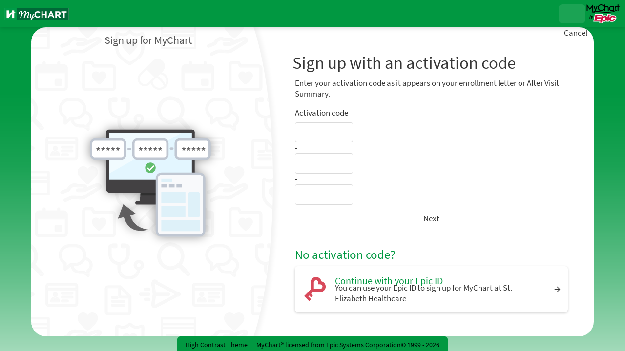

--- FILE ---
content_type: text/css
request_url: https://mychart.hendricks.org/MyChart/en-us/styles/inside.css?v=Nofv0X%2fu4SA7RACvrRxw%2bgvvO1eIgH8Zq90GSS1ckiQG3Km9Yct2woy7XX79%2bLwZ
body_size: 24405
content:
/* Copyright 2018-2024 Epic Systems Corporation */
:root {
  --wp-header-height: 0px;
  --wp-footer-height: 0px;
}

body:not(.graphicHeader) {
  background: transparent url("../images/background.jpg") no-repeat fixed top center/cover;
}
body:not(.graphicHeader) #content:after {
  background: transparent url("../images/background_blurred.jpg") no-repeat fixed top center/cover;
}

#proxyprefform .roundedimage {
  width: 4.5rem;
  height: 4.5rem;
}

#subjects > .header {
  display: inline-block;
  width: auto;
}
#subjects > .popupiconcontainer {
  margin-bottom: 0.25rem;
}

#proxies {
  padding: 0 0.5rem 0 1.5rem;
  width: 18%;
}
#proxies .proxy {
  display: inline-block;
  height: 100%;
  margin: 0 -0.25em;
  position: relative;
  text-align: center;
  vertical-align: top;
  width: 2.5em;
}
#proxies .proxy.preview, #proxies .proxy.selected:not(.shrink) {
  font-weight: bold;
  width: 3.5em;
  z-index: 10;
}
#proxies .proxy a {
  display: block;
  height: calc(100% - 0.25rem);
  padding: 0.5em 0 0;
}

#proxies .proxy.preview > a,
#proxies .proxy.selected:not(.shrink) > a {
  padding: 0;
}

#proxies .proxy .proxyicon,
.MessageList .photo,
.roundedimage {
  background: transparent none no-repeat scroll center center/cover;
  border-radius: 100%;
  border-style: solid;
  border-width: 1px;
  display: block;
  height: 2.5em;
  overflow: hidden;
}

.providerimage.roundedimage.centralProfileImage {
  width: 100%;
  height: 100%;
  object-fit: cover;
}

.roundedimage {
  width: 2.5rem;
  height: 2.5rem;
  border-color: #cccccc;
}

.MessageList .photo {
  width: 2.5em;
  display: inline-block;
  vertical-align: middle;
  z-index: 5;
}

#proxies .grow .proxyicon,
#proxies .preview > a .proxyicon,
#proxies .selected:not(.shrink) > a .proxyicon {
  border-width: 2px;
  height: 3.5em;
}
#proxies .proxy .proxyicon .moreProxies {
  width: 100%;
}
#proxies .proxy.selected:not(.hidebar):after {
  content: "";
  display: block;
  height: 0.25rem;
  margin: 0 0 0 -15%;
  width: 130%;
}
#proxies .iconlabel {
  color: #565656;
  display: block;
  margin: 0 0 0 -50%;
  opacity: 0;
  overflow: hidden;
  text-overflow: ellipsis;
  visibility: hidden;
  width: 200%;
  white-space: nowrap;
  transition: visibility 0.2s;
}
#proxies .grow .iconlabel,
#proxies .selected:not(.shrink) > a .iconlabel {
  color: #000000;
  opacity: 1;
  visibility: visible;
}
#proxies .proxy,
#proxies .proxy a,
#proxies .proxy .proxyicon,
#proxies #photoImg_morecontainer,
#proxies #photoImg_morecontainer .proxyicon {
  transition: all 0.2s;
}

#locale_container.postlogin {
  position: absolute;
  top: -0.2rem;
  right: 10px;
  transition: all ease 0.2s;
  width: auto;
  text-align: right;
}

#content {
  opacity: 0;
  transition: opacity 0.4s ease-in-out;
}
body.ready #content {
  opacity: 1;
}

.hasCEFooter #header.compact:not(:empty) + #content #main,
.hasCEFooter #header.compact:not(:empty) + #toastWrapper + #content #main {
  padding-bottom: 4rem;
}

.hasCEFooter #header.compact:not(:empty) + #content #sidebar,
.hasCEFooter #header.compact:not(:empty) + #toastWrapper + #content #sidebar {
  padding-bottom: 6rem;
}

#sidebar {
  padding: 1rem 0.75rem 0.5rem 1rem;
}

#footer {
  box-sizing: content-box;
  font-size: 0.8rem;
  line-height: 1rem;
  margin-top: 0;
  padding: 0;
  position: relative;
  text-align: center;
  opacity: 0;
  transition: opacity 0.4s ease-in-out;
}
body.ready #footer {
  opacity: 1;
}
#footer .mainStyle {
  border: none;
}
#footer .mainStyle > *:not(#mychart_by_epic_logo_wrapper) {
  display: inline-block;
  margin: 0 0.5rem;
  width: auto;
}
#footer #baselinks a:after {
  content: "";
  margin: 0.25rem;
}
#footer #baselinks a:after:last-child {
  margin: 0;
}

.cefooter {
  padding: 0 0 0.5rem 0.5rem;
  display: block !important;
}
.cefooter > * {
  vertical-align: middle;
}
.cefooter::before {
  content: "";
  display: inline-block;
  background: transparent none no-repeat scroll center center/1.3rem 1.3rem;
  width: 1.3rem;
  height: 1.3rem;
  vertical-align: middle;
  padding: 0 0.25rem 0 0;
}
.cefooter.sharing::before {
  background-image: url("../images/CareEverywhere/CE_Sharing.png");
}
.cefooter.notsharing::before {
  background-image: url("../images/CareEverywhere/CE_NotSharing.png");
}

#sidebar > a img.assistiveicon {
  width: 2.5em;
}

.section .content input.radio,
.section .content input.radio + label {
  display: inline-block;
}
.section .content input.radio,
.section .content input.radio + label {
  vertical-align: top;
}
.section .content input + .helptext,
.section .content select + .helptext,
.section .content textarea + .helptext,
.section .content fieldset + .helptext,
.section .content .helptext + .helptext,
.section .content .popupiconcontainer + script + .helptext {
  margin: -0.5rem 0 0.75rem;
  padding: 0 0.25rem;
}
.section .content .helptext:empty {
  margin: 0;
  padding: 0;
}
.section .content .ghostInput .helptext:first-of-type {
  margin-top: 0;
}

#wrap .subjectIndicator {
  margin: 0 0 0 0.5rem;
}

.contentlink img.info {
  display: inline-block;
  margin-right: 0.5rem;
  vertical-align: bottom;
  width: 1.25rem;
}

.externalicon {
  vertical-align: middle;
}

.proxyphoto .photo {
  max-height: 4rem;
  max-width: 4rem;
}

.dateSelector .dtSelWrapper {
  display: inline-block;
  margin: 0 0.75rem 0 0;
  vertical-align: top;
  width: auto;
}
.dateSelector .dtSelWrapper:last-child {
  margin: 0;
}
.dateSelector .dtSelWrapper .dateslabel {
  margin: -0.25rem 0 0;
}

.respNavParent {
  border-bottom: 1px solid #cccccc;
  width: 100%;
  overflow: hidden;
  line-height: 1.25rem;
}
.respNavParent.fullwidth .respNavChild {
  width: 100%;
}
.respNavParent.fullwidth .respNavChild .respNavTab {
  flex: 1 1 auto;
}
.respNavParent.overflow {
  overflow-x: auto;
  overflow-y: hidden;
  scrollbar-width: none;
  -webkit-overflow-scrolling: touch !important;
  -ms-overflow-style: none;
}
.respNavParent.overflow::-webkit-scrollbar {
  display: none;
  width: 0px;
  background: transparent;
}

.respNavChild {
  display: inline-flex;
  width: auto;
  max-width: none;
}
@media print {
  .respNavChild {
    width: 100%;
  }
}

.respNavTab {
  background-color: rgba(1, 152, 65, 0.1);
  border: thin solid transparent;
  flex: 0 0 112px;
  line-height: normal;
  min-height: 5.25rem;
  width: 112px;
  padding: 4px 8px 4px 8px;
  margin: 4px 2px 0 2px;
  border-bottom-width: 4px;
  border-top-left-radius: 4px;
  border-top-right-radius: 4px;
  cursor: pointer;
}
@media print {
  .respNavTab {
    flex: 1 1 auto;
    height: 3.25rem;
    padding: 0;
    border: none;
  }
}
.respNavTab .tablink {
  color: #000000;
  display: flex;
  flex-direction: column;
  justify-content: flex-start;
  align-items: center;
  height: 100%;
  width: 100%;
  overflow: hidden;
  text-decoration: none;
}
@media print {
  .respNavTab .tablink {
    display: inline-flex;
    flex-direction: row;
    column-gap: 0.5rem;
  }
}
.respNavTab .tablink .tabimg {
  border: thin solid #cccccc;
  background-color: #ffffff;
  height: 2rem;
  width: 2rem;
  flex-shrink: 0;
  overflow: hidden;
  border-radius: 50%;
}
.respNavTab .tablink .tabname {
  overflow: hidden;
  display: flex;
  display: -webkit-box;
  line-clamp: 2;
  -webkit-line-clamp: 2;
  -webkit-box-orient: vertical;
  max-width: 100%;
  margin: auto;
  text-align: center;
  font-size: 0.8rem;
  font-weight: bold;
}
@media print {
  .respNavTab .tablink .tabname {
    flex: 1 1 auto;
    -webkit-box-align: start;
    text-align: left;
    font-size: 1.333rem;
    line-height: 1.5rem;
  }
}
.respNavTab.selected {
  border-color: #dbdbdb;
  border-bottom-color: #019841;
  background-color: rgba(255, 255, 255, 0.25);
}
.respNavTab.selected .tablink {
  color: #019841;
}
@media print {
  .respNavTab:not(.selected) {
    display: none;
  }
}

@media only screen and (min-width: 321px) {
  .respNavTab {
    flex: 0 0 124px;
    width: 124px;
  }
}
@media only screen and (min-width: 426px) {
  .respNavTab {
    flex: 0 0 140px;
    width: 140px;
  }
}
@media only screen and (min-width: 769px) {
  .respNavChild .respNavTab {
    flex: 0 0 150px;
    width: 150px;
    padding: 4px 8px 4px 8px;
    height: 3.25rem;
  }
  .respNavChild .respNavTab .tablink {
    display: inline-flex;
    flex-direction: row;
  }
  .respNavChild .respNavTab .tablink .tabimg {
    margin-right: 8px;
  }
  .respNavChild .respNavTab .tablink .tabname {
    align-self: baseline;
    flex: 1 1 auto;
  }
}
.navparent {
  overflow: hidden;
  margin: 1rem 0 0.5rem;
}

.navchild {
  font-size: 1.25rem;
  position: relative;
  margin-bottom: 1.5rem;
  display: inline-block;
  width: auto;
}
.navchild::after {
  border-bottom: 1px solid #cccccc;
  bottom: 0;
  content: "";
  display: block;
  height: 1px;
  left: 100%;
  position: absolute;
  width: 1500%;
}

.membertab {
  border-style: solid;
  border-width: 0.25rem 1px 1px;
  display: inline-block;
  margin: 0 -1px;
  opacity: 0.8;
  position: relative;
  width: auto;
}
.membertab.selected {
  border-style: solid solid none;
  border-width: 0.25rem 1px 0;
  margin: 0;
  opacity: 1;
}
.navparent.condensed .membertab:not(.selected) .tabimg + .tabname {
  width: 0;
}
.navparent.condensed .membertab:not(.selected) a {
  padding: 0.5rem;
  font-size: 1rem;
}
.membertab:first-child, .membertab.selected:first-child + .membertab {
  margin: 0 -1px 0 0;
}
.membertab a {
  display: block;
  font-size: 1rem;
  padding: 0.5rem 1.25rem;
}
.membertab.hover:not(.selected) {
  border-style: solid;
  border-width: 0.25rem 1px 1px;
  opacity: 1;
}
.membertab a img.tabimg {
  border-width: 1px;
  border-style: solid;
  border-radius: 50%;
  display: inline-block;
  height: 2rem;
  margin-right: 0.5rem;
  overflow: hidden;
  vertical-align: middle;
  width: 2rem;
}
.membertab a img.tabimg.borderless {
  border-width: 0px;
  border-radius: 0px;
}
.membertab a .tabname {
  display: inline-block;
  width: calc(100% - 2rem - 0.5rem);
  overflow: hidden;
  vertical-align: middle;
  height: 2.5rem;
  line-height: 1.25rem;
}

.navchild.fullwidth {
  display: flex;
  width: 99.9%;
}
.navchild.fullwidth::after {
  content: none;
}
.navchild.fullwidth > .membertab {
  flex: 1 1 0px;
}
.navchild.fullwidth > .membertab a {
  text-align: center;
  margin: 0px auto;
}
.navchild.fullwidth > .membertab a .tabname {
  width: auto;
}

.tabcontainer {
  border-color: #cccccc;
  border-style: none solid solid;
  border-width: 0 1px 1px;
  margin: 3.25rem 0 0;
  padding: 0.5rem;
}
.navparent ~ .tabcontainer {
  border: none;
  margin: 0;
  padding: 0;
}
.tabcontainer .navparent {
  left: calc(-0.5rem - 1px);
  margin: 0 0 -3.25rem;
  position: relative;
  top: calc(-3rem + 1px);
  width: calc(100% + 1rem + 2px);
  padding-bottom: 0.5rem;
}
.tabcontainer .navchild {
  margin: 0;
}

.flyoutparent {
  position: relative;
  white-space: nowrap;
  width: auto;
}

.flyoutprompt {
  background-color: #3e3e3e;
  color: #ffffff;
  display: inline-block;
  padding: 0.25rem 0.75rem;
}
.flyoutprompt:focus {
  outline-style: dotted;
  outline-width: 1px;
}
.flyoutprompt:focus, .flyoutprompt:hover {
  color: #ffffff;
}
.flyoutprompt * {
  display: inline-block;
  font-weight: bold;
}

.flyout {
  opacity: 1;
  position: absolute;
  transition: opacity 0.15s;
  visibility: visible;
  width: auto;
  z-index: 2;
  box-shadow: 0px 4px 4px -1px rgba(0, 0, 0, 0.2);
  background-color: #ffffff;
}
.flyout.collapsed {
  opacity: 0;
  visibility: hidden;
}
.flyout ul {
  list-style-type: none;
}

.flyoutitem {
  color: #3e3e3e;
  display: block;
  padding: 0.25rem 0.75rem;
}
.flyoutitem:focus, .flyoutitem:hover {
  background-color: #3e3e3e;
  color: #ffffff;
  text-decoration: none;
}
.flyoutitem.chosen {
  font-weight: bold;
}
.flyoutitem.chosen:focus, .flyoutitem.chosen:hover {
  background-color: #ffffff;
  color: #3e3e3e;
  cursor: default;
}

.flyoutparent .downarrow {
  border-color: #ffffff transparent transparent;
  border-style: solid solid none;
  border-width: 0.5rem 0.25rem 0;
  height: 0;
  margin: 0 0.25rem;
  width: 0;
}

.popupInstructions .externalicon {
  width: 1.2rem;
  height: 1.2rem;
}

#sidebar .tooltipinstructions {
  width: 200px;
}

.tooltipinstructions {
  background-color: #ffffff;
  border: 1px solid #cccccc;
  border-radius: 3px;
  box-shadow: 0px 4px 4px -1px rgba(0, 0, 0, 0.2);
  display: inline;
  font-size: 1em;
  font-weight: normal;
  max-width: none;
  overflow: visible;
  padding: 10px;
  position: absolute;
  text-align: left;
  width: 250px;
  z-index: -1;
  left: -9000px;
  top: -9000px;
}

.tooltipicon {
  display: inline;
  cursor: auto;
}

.popupInstructions {
  display: inline-block;
  line-height: 1.25rem;
  vertical-align: top;
}
.popupInstructions img.organizationLogo {
  display: inline-block;
  margin: 0 1rem 0 0;
  overflow: hidden;
  vertical-align: middle;
  width: 2.5rem;
  height: 2.5rem;
  float: left;
  clear: left;
}
.popupInstructions .organizationName,
.popupInstructions .organizationTimeStamp {
  width: auto;
  vertical-align: top;
}
.popupInstructions .organizationName {
  display: inline-block;
  font-size: 0.9rem;
  max-width: 70%;
}
.popupInstructions .organizationTimeStamp {
  font-size: 0.8rem;
  font-style: italic;
}
.popupiconcontainer .popupInstructions.autowidth, .popupiconcontainer .popupInstructions .organization {
  border-radius: 6px;
  width: auto;
  margin-bottom: 0.5rem;
}
#sidebar .popupiconcontainer .popupInstructions .organization {
  white-space: normal;
}
#wrap #content #main .popupInstructions.card.hover {
  background-color: #ffffff;
  cursor: default;
}

div.organization.extraWide.CenterItems {
  display: flex;
  align-items: center;
}

div.organizationName.extraWide.organizationNameContainerNoTimestamp {
  height: 100%;
  display: flex;
  align-items: center;
}

div.localOrg {
  border-bottom: solid thin;
  border-color: #cccccc;
  margin: 0 0 0.5rem 0;
}

.externaljumppopup.component.Popup.container {
  padding: 0;
  transition: none;
}
.externaljumppopup.component.Popup > .scrollable > .content {
  min-height: 750px;
  padding: 0;
  overflow-y: hidden !important;
}
.externaljumppopup .loadingContainer {
  text-align: center;
  margin-top: 180px;
}
.externaljumppopup .loadingContainer .loadingStatus {
  font-size: 1.2rem;
  margin: 2rem 0 -4rem;
  font-weight: 400;
}
.externaljumppopup .loadingContainer .logo .roundedimage {
  width: 4rem;
  height: 4rem;
  margin: 0 auto;
}
.externaljumppopup .loadingContainer .externallogo {
  width: 4rem;
}
.externaljumppopup .loadingContainer.loaded {
  opacity: 0;
  transition: opacity 0.5s 1s;
}
.externaljumppopup .loadedcontent {
  visibility: hidden;
  height: 0;
  overflow: hidden;
}
.externaljumppopup .externalheader {
  border-bottom: 1px solid #cccccc;
  min-height: 4rem;
  padding: 0.4rem 0.6rem;
  overflow: hidden;
  margin: 0;
}
.externaljumppopup .externalheader * {
  word-wrap: break-word;
}
.externaljumppopup .externalheader .externallogo {
  width: 4rem;
  height: 4rem;
  display: inline-block;
  vertical-align: middle;
}
.externaljumppopup .externalheader .orgName {
  width: calc(100% - 4rem);
  display: inline-block;
  padding-left: 1rem;
  vertical-align: middle;
}
.externaljumppopup .externalheader .contactinfo {
  display: inline-block;
  text-align: left;
  vertical-align: middle;
}
.externaljumppopup .externalheader .contactinfo .section {
  display: inline-block;
  vertical-align: top;
  font-size: 0.8rem;
  position: relative;
  padding-right: 1rem;
}
.externaljumppopup .contactinfo.nocontact .address {
  left: 50%;
}
.externaljumppopup .contactinfo .section.contact {
  text-align: center;
}
.externaljumppopup .contact .contact0 {
  font-size: 1.2rem;
}
.externaljumppopup .contactinfo .section * {
  display: block;
  line-height: 1.25rem;
}
.externaljumppopup .externalframewrapper {
  overflow: auto;
  max-width: 100vw;
}
.externaljumppopup .externalframe {
  border: 0;
  width: 100%;
  display: block;
}
.externaljumppopup .titlebar .externallogo {
  display: inline-block;
  vertical-align: middle;
  margin: 0 1rem 0 0.5rem;
}
.externaljumppopup .loadingExt {
  display: block;
  margin: 0 auto;
}

.externalJumpRequestPopup.Popup[class] .toolbar .buttons {
  flex-wrap: wrap;
  margin-bottom: 0;
  margin-left: -0.25rem;
}
@media screen and (min-width: 769px) {
  .externalJumpRequestPopup.Popup[class] .toolbar .buttons {
    max-width: calc(100% + 0.5rem);
    width: calc(100% + 0.5rem);
  }
}
.externalJumpRequestPopup.Popup[class] .toolbar .buttons .button {
  margin: 0.5rem 0.25rem 0;
  flex-grow: 1;
}

.externaljumppopup .browsersupport:not(:empty) {
  text-align: center;
  margin: 3rem auto;
}

.inlineloading.withsources .loadingIndicator {
  margin-top: 0;
}
.loadingIndicator {
  min-height: 3.5rem;
  margin-top: 5rem;
  text-align: center;
}
.loadingIndicator .indicator {
  display: block;
  position: relative;
  margin: 0 auto;
  width: 64px;
  height: 64px;
  background-image: url("../images/loadingIndicators/heartAnimation_heartOnly.svg");
  background-size: contain;
  transform: scale(0.8);
  animation: heartbeat 2s 0.2s ease infinite;
  text-align: initial;
  flex-shrink: 0;
}
.loadingIndicator .indicator:before {
  content: url("../images/loadingIndicators/heartAnimation_lineOnly.svg");
  animation: heartbeatWipeFromLeft 2s linear infinite;
  transform: scale(1, 0.8);
  position: absolute;
  overflow: hidden;
  clip: rect(0, 0, 64px, 0);
}
.loadingIndicator .indicator:after {
  position: absolute;
  /* rtl:ignore */
  left: 0;
  top: 31.5px;
  width: 5px;
  height: 5px;
  background: #ffffff;
  border-radius: 100%;
  content: "";
  opacity: 0;
  animation: pulse 2s linear infinite;
}
@keyframes heartbeat {
  0% {
    transform: scale(0.8);
  }
  14% {
    transform: scale(1);
  }
  28% {
    transform: scale(0.8);
  }
  42% {
    transform: scale(1);
  }
  70% {
    transform: scale(0.8);
  }
  100% {
    transform: scale(0.8);
  }
}
@keyframes heartbeatWipeFromLeft {
  0% {
    clip: rect(0, 0, 64px, 0);
  }
  50% {
    clip: rect(0, 64px, 64px, 0);
  }
  100% {
    clip: rect(0, 64px, 64px, 64px);
  }
}
@keyframes pulse {
  0% {
    /* rtl:ignore */
    left: 0;
  }
  12% {
    top: 31.5px;
  }
  15% {
    top: 28px;
  }
  16.5% {
    top: 31.5px;
  }
  19.5% {
    top: 31.5px;
  }
  20% {
    opacity: 1;
  }
  22% {
    top: 12px;
  }
  24% {
    top: 48px;
  }
  28% {
    top: 31.5px;
  }
  32% {
    top: 31.5px;
  }
  35% {
    top: 28px;
  }
  36.5% {
    top: 33px;
  }
  40% {
    height: 5px;
    width: 5px;
  }
  45% {
    opacity: 1;
    height: 0;
    width: 0;
  }
  46% {
    opacity: 0;
  }
  50% {
    /* rtl:ignore */
    left: 60px;
  }
}

.overlayContainer {
  z-index: 1000;
}
.overlayContainer#appPopupRoot {
  position: relative;
}
@media print {
  @supports selector(:has(*)) {
    .overlayContainer {
      display: none;
    }
    .overlayContainer:has(.printable) {
      display: block;
    }
  }
}

.lb_overlay {
  display: none;
  position: fixed;
  top: 0;
  left: 0;
  height: 100%;
  width: 100%;
  z-index: 3000;
  background: rgba(0, 0, 0, 0.4);
}

/* #region Pick Organization styling */
.component.Popup.PickOrganization.small,
.component.Popup.PickOrganization.medium {
  min-width: 0;
  width: auto;
  max-width: 650px;
}

.Popup.PickOrganization .component li.CommunityLink {
  display: inline-block;
  vertical-align: top;
}
.Popup.PickOrganization .component li.community_3 {
  width: 33%;
}
.Popup.PickOrganization .component li.community_2 {
  width: 50%;
}
.Popup.PickOrganization .component li.community_1 {
  width: 100%;
}
.Popup.PickOrganization .component li.CommunityLink a.button {
  background: none;
  color: #363636;
  line-height: 1.2rem;
}
.Popup.PickOrganization li.CommunityLink a:hover {
  text-decoration: underline;
}

.PickOrganization .roundedimage.orglogo {
  width: 4rem;
  height: 4rem;
  margin: 0 auto;
}

.Popup.PickOrganization .component li.CommunityLink a .orgname {
  display: block;
}

/* #endregion */
.viewerList {
  padding: 0 0 0.5rem;
}

.imagescontainer {
  display: inline;
}
.imagescontainer .filecontainer {
  display: inline-block;
  margin: 0 1rem 0 0;
  vertical-align: top;
  width: 150px;
}
.imagescontainer .filecontainer .buttondiv {
  text-align: right;
}
.imagescontainer .filecontainer div.uploadedimage {
  height: 150px;
  margin: 0 0 0.25rem;
  width: 150px;
}
.imagescontainer .filecontainer img.uploadedimage {
  cursor: pointer;
  max-height: 100%;
  max-width: 100%;
}

#imgalert {
  display: inline-block;
  width: auto;
  padding-left: 5px;
}

td.proxyphoto img.photo {
  display: inline-block;
}

td.proxyphoto div.uploaderbutton {
  vertical-align: top;
}

.timeLine {
  position: relative;
}
.timeLine:before {
  background: #dbdbdb;
  position: absolute;
  content: "";
  height: calc(100% - 0.5rem);
  width: 1px;
  top: 0.5rem;
  left: 0.5rem;
}
.timeLine .timeLineSection {
  margin-left: 1.25rem;
}
.timeLine .timeLineSection:before {
  background: #ffffff;
  content: "";
  position: absolute;
  width: 0.5rem;
  height: 0.5rem;
  border-radius: 50%;
  left: 0.2rem;
  margin-top: 0.3rem;
  border: 1px solid #dbdbdb;
}
.timeLine .timeLineSection .timeLineHeader {
  width: calc(100% - 2.5rem);
  overflow-wrap: break-word;
  margin-bottom: 0.25rem;
  margin-top: 0.25rem;
}
.timeLine .timeLineSection .timeLineHeader h3 {
  padding: 0;
  margin-block: 0;
}
.timeLine .timeLineSection .timeLineDetails {
  width: calc(100% - 2.5rem);
  margin-top: 0;
}

.cptLink {
  margin: -0.5rem 0 0.5rem;
  text-align: right;
}

.addrFields .legacyLabelledField {
  width: 100%;
}

.contactFields.formsection.halfwidth[class][class] {
  margin-left: 1rem;
  width: calc(50% - 1rem);
}
.contactFields .phoneNumber {
  margin-bottom: 1rem;
}
.contactFields .phoneNumber .multifield {
  display: flex;
  column-gap: 0.25rem;
}
.contactFields .emailFields .legacyLabelledField {
  width: 100%;
}

#preftimes .multifield,
#caregiverinfo .multifield {
  display: flex;
  gap: 0.5rem;
}

#preftimes .preftimesrow {
  margin: 0.5rem 0;
}
#preftimes fieldset {
  padding: 0;
}
#preftimes fieldset select {
  margin-bottom: 0;
}
#preftimes .btnColumn {
  align-self: end;
}

#schedprefs .prefdays,
#schedprefs .preftimes {
  display: inline-block;
  vertical-align: top;
}
#schedprefs .prefdays {
  width: 22%;
  margin-right: 3%;
}
#schedprefs .preftimes {
  width: 75%;
}

#notifprefs .emailaddress {
  margin: 0.5rem 0;
}

.section .matchButtonWidths p.buttoncheck {
  width: 95%;
}

.vdtFrame #vdtFrame {
  width: 100%;
}

#vdtErrorDiv {
  width: 100%;
  border: none;
  display: none;
}

.formbuttons.customerservice {
  margin-bottom: 0.5rem;
}

html[lang=ar] #main .quicklinks a {
  width: 16%;
}

/* #region Jp Player */
.section .jp-audio {
  width: 640px;
}

/* #endregion */
/* #region RTL-Specific formatting */
/*rtl:raw:
@supports (position: sticky) or (position: -webkit-sticky) {
	body.mobileRTLInNonResponsive #header:not(:empty) + #content #main,
	body.mobileRTLInNonResponsive #header:not(:empty) + #toastWrapper + #content #main {
		padding-top: 0.5rem;
	}

	body.mobileRTLInNonResponsive #header.compact:not(:empty) + #content #main,
	body.mobileRTLInNonResponsive #header.compact:not(:empty) + #toastWrapper + #content #main {
		padding-top: 0;
		padding-bottom: 2rem;
	}

	body.mobileRTLInNonResponsive #header:not(:empty) + #content #sidebar,
	body.mobileRTLInNonResponsive #header:not(:empty) + #toastWrapper + #content #sidebar {
		padding-top: 1.5rem;
	}

	body.mobileRTLInNonResponsive #header.compact:not(:empty) + #content #sidebar,
	body.mobileRTLInNonResponsive #header.compact:not(:empty) + #toastWrapper + #content #sidebar {
		padding-top: 0;
		padding-bottom: 2rem;
	}

	body.graphicHeader.mobileRTLInNonResponsive #header.compact:not(:empty) + #content #main,
	body.graphicHeader.mobileRTLInNonResponsive #header.compact:not(:empty) + #toastWrapper + #content #main {
		padding-bottom: 2rem;
	}

	body.graphicHeader.mobileRTLInNonResponsive #header.compact:not(:empty) + #content #sidebar,
	body.graphicHeader.mobileRTLInNonResponsive #header.compact:not(:empty) + #toastWrapper + #content #sidebar {
		padding-bottom: 2rem;
	}

	body.graphicHeader.mobileRTLInNonResponsive #graphicHeader:not(:empty) #locale_container #morelocales.localeShow {
		position: absolute;
		top: 2.1rem;
	}	
}
*/
/* #endregion */


--- FILE ---
content_type: text/css
request_url: https://mychart.hendricks.org/MyChart/en-us/styles/themes.css?v=KazjEM%2bu3epqeEPgKrMnYcecJUhj8DCf5vzJy0ZgUYIBNrGz48aoFc6g9a%2bZOoOB
body_size: 50410
content:
/* Copyright 2019-2024 Epic Systems Corporation */
/* #region Proxy Color Picker Layout */
.section .content select.colorpicker {
  display: inline-block;
  margin: 0;
  vertical-align: middle;
  width: calc(100% - 1.5rem);
}

.section .content .colorpreview {
  display: inline-block;
  height: 1.25rem;
  margin: 0 0 0 0.25rem;
  vertical-align: middle;
  width: 1.25rem;
}

/* #endregion */
body.color1 {
  --wp-proxy-bgcolor: #019841;
  --wp-proxy-color: #019841;
}

body.color2 {
  --wp-proxy-bgcolor: #258cdb;
  --wp-proxy-color: #258cdb;
}

body.color3 {
  --wp-proxy-bgcolor: #d057c6;
  --wp-proxy-color: #d057c6;
}

body.color4 {
  --wp-proxy-bgcolor: #a46fd9;
  --wp-proxy-color: #a46fd9;
}

body.color5 {
  --wp-proxy-bgcolor: #009793;
  --wp-proxy-color: #009793;
}

body.color6 {
  --wp-proxy-bgcolor: #ab8030;
  --wp-proxy-color: #ab8030;
}

body.color7 {
  --wp-proxy-bgcolor: #d76720;
  --wp-proxy-color: #d76720;
}

/* #region Color 1 - Skylight */
.proxybgcolor.color1,
img.photo.color1,
.colorpreview.color1,
#proxies .color1:after {
  background-color: #019841;
}

.color1 > .userPhoto,
#proxies .color1 .proxyicon,
#proxies a.color1 .proxyicon,
#oauthproxies .color1 .proxyicon {
  background-color: #019841;
  border-color: #019841;
}

.proxybordercolor.color1 {
  border-color: #019841;
}

.proxyborder.color1 {
  border-color: rgba(1, 152, 65, 0.3);
  border-top-color: #019841;
  width: 36px;
  height: 36px;
  border-width: 6px;
  border-style: solid;
  border-radius: 50%;
  animation: _LoadingWheel-Rotate 0.8s cubic-bezier(0.5, 0.25, 0.3, 0.73) infinite;
}
@keyframes _LoadingWheel-Rotate {
  0% {
    transform: rotate(0deg);
  }
  100% {
    transform: rotate(360deg);
  }
}

.proxybgcolor.color1.lighten1 {
  background-color: #049943;
}

.proxybgcolor.color1.opacity1 {
  background-color: rgba(1, 152, 65, 0.01);
}

.proxybordercolor.color1.opacity1 {
  border-color: rgba(1, 152, 65, 0.01);
}

.proxybgcolor.color1.lighten2 {
  background-color: #069a45;
}

.proxybgcolor.color1.opacity2 {
  background-color: rgba(1, 152, 65, 0.02);
}

.proxybordercolor.color1.opacity2 {
  border-color: rgba(1, 152, 65, 0.02);
}

.proxybgcolor.color1.lighten3 {
  background-color: #099b47;
}

.proxybgcolor.color1.opacity3 {
  background-color: rgba(1, 152, 65, 0.03);
}

.proxybordercolor.color1.opacity3 {
  border-color: rgba(1, 152, 65, 0.03);
}

.proxybgcolor.color1.lighten4 {
  background-color: #0b9c49;
}

.proxybgcolor.color1.opacity4 {
  background-color: rgba(1, 152, 65, 0.04);
}

.proxybordercolor.color1.opacity4 {
  border-color: rgba(1, 152, 65, 0.04);
}

.proxybgcolor.color1.lighten5 {
  background-color: #0e9d4b;
}

.proxybgcolor.color1.opacity5 {
  background-color: rgba(1, 152, 65, 0.05);
}

.proxybordercolor.color1.opacity5 {
  border-color: rgba(1, 152, 65, 0.05);
}

.proxybgcolor.color1.lighten6 {
  background-color: #109e4c;
}

.proxybgcolor.color1.opacity6 {
  background-color: rgba(1, 152, 65, 0.06);
}

.proxybordercolor.color1.opacity6 {
  border-color: rgba(1, 152, 65, 0.06);
}

.proxybgcolor.color1.lighten7 {
  background-color: #139f4e;
}

.proxybgcolor.color1.opacity7 {
  background-color: rgba(1, 152, 65, 0.07);
}

.proxybordercolor.color1.opacity7 {
  border-color: rgba(1, 152, 65, 0.07);
}

.proxybgcolor.color1.lighten8 {
  background-color: #15a050;
}

.proxybgcolor.color1.opacity8 {
  background-color: rgba(1, 152, 65, 0.08);
}

.proxybordercolor.color1.opacity8 {
  border-color: rgba(1, 152, 65, 0.08);
}

.proxybgcolor.color1.lighten9 {
  background-color: #18a152;
}

.proxybgcolor.color1.opacity9 {
  background-color: rgba(1, 152, 65, 0.09);
}

.proxybordercolor.color1.opacity9 {
  border-color: rgba(1, 152, 65, 0.09);
}

.proxybgcolor.color1.lighten10 {
  background-color: #1aa254;
}

.proxybgcolor.color1.opacity10 {
  background-color: rgba(1, 152, 65, 0.1);
}

.proxybordercolor.color1.opacity10 {
  border-color: rgba(1, 152, 65, 0.1);
}

.proxybgcolor.color1.lighten20 {
  background-color: #34ad67;
}

.proxybgcolor.color1.opacity20 {
  background-color: rgba(1, 152, 65, 0.2);
}

.proxybordercolor.color1.opacity20 {
  border-color: rgba(1, 152, 65, 0.2);
}

.proxybgcolor.color1.lighten30 {
  background-color: #4db77a;
}

.proxybgcolor.color1.opacity30 {
  background-color: rgba(1, 152, 65, 0.3);
}

.proxybordercolor.color1.opacity30 {
  border-color: rgba(1, 152, 65, 0.3);
}

.proxybgcolor.color1.lighten40 {
  background-color: #67c18d;
}

.proxybgcolor.color1.opacity40 {
  background-color: rgba(1, 152, 65, 0.4);
}

.proxybordercolor.color1.opacity40 {
  border-color: rgba(1, 152, 65, 0.4);
}

.proxybgcolor.color1.lighten50 {
  background-color: #80cca0;
}

.proxybgcolor.color1.opacity50 {
  background-color: rgba(1, 152, 65, 0.5);
}

.proxybordercolor.color1.opacity50 {
  border-color: rgba(1, 152, 65, 0.5);
}

.proxybgcolor.color1.lighten60 {
  background-color: #99d6b3;
}

.proxybgcolor.color1.opacity60 {
  background-color: rgba(1, 152, 65, 0.6);
}

.proxybordercolor.color1.opacity60 {
  border-color: rgba(1, 152, 65, 0.6);
}

.proxybgcolor.color1.lighten70 {
  background-color: #b3e0c6;
}

.proxybgcolor.color1.opacity70 {
  background-color: rgba(1, 152, 65, 0.7);
}

.proxybordercolor.color1.opacity70 {
  border-color: rgba(1, 152, 65, 0.7);
}

.proxybgcolor.color1.lighten80 {
  background-color: #ccead9;
}

.proxybgcolor.color1.opacity80 {
  background-color: rgba(1, 152, 65, 0.8);
}

.proxybordercolor.color1.opacity80 {
  border-color: rgba(1, 152, 65, 0.8);
}

.proxybgcolor.color1.lighten90 {
  background-color: #e6f5ec;
}

.proxybgcolor.color1.opacity90 {
  background-color: rgba(1, 152, 65, 0.9);
}

.proxybordercolor.color1.opacity90 {
  border-color: rgba(1, 152, 65, 0.9);
}

.proxybgcolor.color1.lighten91 {
  background-color: #e8f6ee;
}

.proxybgcolor.color1.opacity91 {
  background-color: rgba(1, 152, 65, 0.91);
}

.proxybordercolor.color1.opacity91 {
  border-color: rgba(1, 152, 65, 0.91);
}

.proxybgcolor.color1.lighten92 {
  background-color: #ebf7f0;
}

.proxybgcolor.color1.opacity92 {
  background-color: rgba(1, 152, 65, 0.92);
}

.proxybordercolor.color1.opacity92 {
  border-color: rgba(1, 152, 65, 0.92);
}

.proxybgcolor.color1.lighten93 {
  background-color: #edf8f2;
}

.proxybgcolor.color1.opacity93 {
  background-color: rgba(1, 152, 65, 0.93);
}

.proxybordercolor.color1.opacity93 {
  border-color: rgba(1, 152, 65, 0.93);
}

.proxybgcolor.color1.lighten94 {
  background-color: #f0f9f4;
}

.proxybgcolor.color1.opacity94 {
  background-color: rgba(1, 152, 65, 0.94);
}

.proxybordercolor.color1.opacity94 {
  border-color: rgba(1, 152, 65, 0.94);
}

.proxybgcolor.color1.lighten95 {
  background-color: #f2faf6;
}

.proxybgcolor.color1.opacity95 {
  background-color: rgba(1, 152, 65, 0.95);
}

.proxybordercolor.color1.opacity95 {
  border-color: rgba(1, 152, 65, 0.95);
}

.proxybgcolor.color1.lighten96 {
  background-color: #f5fbf7;
}

.proxybgcolor.color1.opacity96 {
  background-color: rgba(1, 152, 65, 0.96);
}

.proxybordercolor.color1.opacity96 {
  border-color: rgba(1, 152, 65, 0.96);
}

.proxybgcolor.color1.lighten97 {
  background-color: #f7fcf9;
}

.proxybgcolor.color1.opacity97 {
  background-color: rgba(1, 152, 65, 0.97);
}

.proxybordercolor.color1.opacity97 {
  border-color: rgba(1, 152, 65, 0.97);
}

.proxybgcolor.color1.lighten98 {
  background-color: #fafdfb;
}

.proxybgcolor.color1.opacity98 {
  background-color: rgba(1, 152, 65, 0.98);
}

.proxybordercolor.color1.opacity98 {
  border-color: rgba(1, 152, 65, 0.98);
}

.proxybgcolor.color1.lighten99 {
  background-color: #fcfefd;
}

.proxybgcolor.color1.opacity99 {
  background-color: rgba(1, 152, 65, 0.99);
}

.proxybordercolor.color1.opacity99 {
  border-color: rgba(1, 152, 65, 0.99);
}

.proxytextcolor.color1 {
  color: #019841;
}

.proxyfillcolor.color1 {
  fill: #019841;
}

.proxystrokecolor.color1 {
  stroke: #019841;
}

/* #endregion */
/* #region Color 2 - Forest */
.proxybgcolor.color2,
img.photo.color2,
.colorpreview.color2,
#proxies .color2:after {
  background-color: #258cdb;
}

.color2 > .userPhoto,
#proxies .color2 .proxyicon,
#proxies a.color2 .proxyicon,
#oauthproxies .color2 .proxyicon {
  background-color: #258cdb;
  border-color: #258cdb;
}

.proxybordercolor.color2 {
  border-color: #258cdb;
}

.proxyborder.color2 {
  border-color: rgba(37, 140, 219, 0.3);
  border-top-color: #258cdb;
  width: 36px;
  height: 36px;
  border-width: 6px;
  border-style: solid;
  border-radius: 50%;
  animation: _LoadingWheel-Rotate 0.8s cubic-bezier(0.5, 0.25, 0.3, 0.73) infinite;
}
@keyframes _LoadingWheel-Rotate {
  0% {
    transform: rotate(0deg);
  }
  100% {
    transform: rotate(360deg);
  }
}

.proxybgcolor.color2.lighten1 {
  background-color: #278ddb;
}

.proxybgcolor.color2.opacity1 {
  background-color: rgba(37, 140, 219, 0.01);
}

.proxybordercolor.color2.opacity1 {
  border-color: rgba(37, 140, 219, 0.01);
}

.proxybgcolor.color2.lighten2 {
  background-color: #298edc;
}

.proxybgcolor.color2.opacity2 {
  background-color: rgba(37, 140, 219, 0.02);
}

.proxybordercolor.color2.opacity2 {
  border-color: rgba(37, 140, 219, 0.02);
}

.proxybgcolor.color2.lighten3 {
  background-color: #2c8fdc;
}

.proxybgcolor.color2.opacity3 {
  background-color: rgba(37, 140, 219, 0.03);
}

.proxybordercolor.color2.opacity3 {
  border-color: rgba(37, 140, 219, 0.03);
}

.proxybgcolor.color2.lighten4 {
  background-color: #2e91dc;
}

.proxybgcolor.color2.opacity4 {
  background-color: rgba(37, 140, 219, 0.04);
}

.proxybordercolor.color2.opacity4 {
  border-color: rgba(37, 140, 219, 0.04);
}

.proxybgcolor.color2.lighten5 {
  background-color: #3092dd;
}

.proxybgcolor.color2.opacity5 {
  background-color: rgba(37, 140, 219, 0.05);
}

.proxybordercolor.color2.opacity5 {
  border-color: rgba(37, 140, 219, 0.05);
}

.proxybgcolor.color2.lighten6 {
  background-color: #3293dd;
}

.proxybgcolor.color2.opacity6 {
  background-color: rgba(37, 140, 219, 0.06);
}

.proxybordercolor.color2.opacity6 {
  border-color: rgba(37, 140, 219, 0.06);
}

.proxybgcolor.color2.lighten7 {
  background-color: #3494de;
}

.proxybgcolor.color2.opacity7 {
  background-color: rgba(37, 140, 219, 0.07);
}

.proxybordercolor.color2.opacity7 {
  border-color: rgba(37, 140, 219, 0.07);
}

.proxybgcolor.color2.lighten8 {
  background-color: #3695de;
}

.proxybgcolor.color2.opacity8 {
  background-color: rgba(37, 140, 219, 0.08);
}

.proxybordercolor.color2.opacity8 {
  border-color: rgba(37, 140, 219, 0.08);
}

.proxybgcolor.color2.lighten9 {
  background-color: #3996de;
}

.proxybgcolor.color2.opacity9 {
  background-color: rgba(37, 140, 219, 0.09);
}

.proxybordercolor.color2.opacity9 {
  border-color: rgba(37, 140, 219, 0.09);
}

.proxybgcolor.color2.lighten10 {
  background-color: #3b98df;
}

.proxybgcolor.color2.opacity10 {
  background-color: rgba(37, 140, 219, 0.1);
}

.proxybordercolor.color2.opacity10 {
  border-color: rgba(37, 140, 219, 0.1);
}

.proxybgcolor.color2.lighten20 {
  background-color: #51a3e2;
}

.proxybgcolor.color2.opacity20 {
  background-color: rgba(37, 140, 219, 0.2);
}

.proxybordercolor.color2.opacity20 {
  border-color: rgba(37, 140, 219, 0.2);
}

.proxybgcolor.color2.lighten30 {
  background-color: #66afe6;
}

.proxybgcolor.color2.opacity30 {
  background-color: rgba(37, 140, 219, 0.3);
}

.proxybordercolor.color2.opacity30 {
  border-color: rgba(37, 140, 219, 0.3);
}

.proxybgcolor.color2.lighten40 {
  background-color: #7cbae9;
}

.proxybgcolor.color2.opacity40 {
  background-color: rgba(37, 140, 219, 0.4);
}

.proxybordercolor.color2.opacity40 {
  border-color: rgba(37, 140, 219, 0.4);
}

.proxybgcolor.color2.lighten50 {
  background-color: #92c6ed;
}

.proxybgcolor.color2.opacity50 {
  background-color: rgba(37, 140, 219, 0.5);
}

.proxybordercolor.color2.opacity50 {
  border-color: rgba(37, 140, 219, 0.5);
}

.proxybgcolor.color2.lighten60 {
  background-color: #a8d1f1;
}

.proxybgcolor.color2.opacity60 {
  background-color: rgba(37, 140, 219, 0.6);
}

.proxybordercolor.color2.opacity60 {
  border-color: rgba(37, 140, 219, 0.6);
}

.proxybgcolor.color2.lighten70 {
  background-color: #beddf4;
}

.proxybgcolor.color2.opacity70 {
  background-color: rgba(37, 140, 219, 0.7);
}

.proxybordercolor.color2.opacity70 {
  border-color: rgba(37, 140, 219, 0.7);
}

.proxybgcolor.color2.lighten80 {
  background-color: #d3e8f8;
}

.proxybgcolor.color2.opacity80 {
  background-color: rgba(37, 140, 219, 0.8);
}

.proxybordercolor.color2.opacity80 {
  border-color: rgba(37, 140, 219, 0.8);
}

.proxybgcolor.color2.lighten90 {
  background-color: #e9f4fb;
}

.proxybgcolor.color2.opacity90 {
  background-color: rgba(37, 140, 219, 0.9);
}

.proxybordercolor.color2.opacity90 {
  border-color: rgba(37, 140, 219, 0.9);
}

.proxybgcolor.color2.lighten91 {
  background-color: #ebf5fc;
}

.proxybgcolor.color2.opacity91 {
  background-color: rgba(37, 140, 219, 0.91);
}

.proxybordercolor.color2.opacity91 {
  border-color: rgba(37, 140, 219, 0.91);
}

.proxybgcolor.color2.lighten92 {
  background-color: #eef6fc;
}

.proxybgcolor.color2.opacity92 {
  background-color: rgba(37, 140, 219, 0.92);
}

.proxybordercolor.color2.opacity92 {
  border-color: rgba(37, 140, 219, 0.92);
}

.proxybgcolor.color2.lighten93 {
  background-color: #f0f7fc;
}

.proxybgcolor.color2.opacity93 {
  background-color: rgba(37, 140, 219, 0.93);
}

.proxybordercolor.color2.opacity93 {
  border-color: rgba(37, 140, 219, 0.93);
}

.proxybgcolor.color2.lighten94 {
  background-color: #f2f8fd;
}

.proxybgcolor.color2.opacity94 {
  background-color: rgba(37, 140, 219, 0.94);
}

.proxybordercolor.color2.opacity94 {
  border-color: rgba(37, 140, 219, 0.94);
}

.proxybgcolor.color2.lighten95 {
  background-color: #f4f9fd;
}

.proxybgcolor.color2.opacity95 {
  background-color: rgba(37, 140, 219, 0.95);
}

.proxybordercolor.color2.opacity95 {
  border-color: rgba(37, 140, 219, 0.95);
}

.proxybgcolor.color2.lighten96 {
  background-color: #f6fafe;
}

.proxybgcolor.color2.opacity96 {
  background-color: rgba(37, 140, 219, 0.96);
}

.proxybordercolor.color2.opacity96 {
  border-color: rgba(37, 140, 219, 0.96);
}

.proxybgcolor.color2.lighten97 {
  background-color: #f8fcfe;
}

.proxybgcolor.color2.opacity97 {
  background-color: rgba(37, 140, 219, 0.97);
}

.proxybordercolor.color2.opacity97 {
  border-color: rgba(37, 140, 219, 0.97);
}

.proxybgcolor.color2.lighten98 {
  background-color: #fbfdfe;
}

.proxybgcolor.color2.opacity98 {
  background-color: rgba(37, 140, 219, 0.98);
}

.proxybordercolor.color2.opacity98 {
  border-color: rgba(37, 140, 219, 0.98);
}

.proxybgcolor.color2.lighten99 {
  background-color: #fdfeff;
}

.proxybgcolor.color2.opacity99 {
  background-color: rgba(37, 140, 219, 0.99);
}

.proxybordercolor.color2.opacity99 {
  border-color: rgba(37, 140, 219, 0.99);
}

.proxytextcolor.color2 {
  color: #258cdb;
}

.proxyfillcolor.color2 {
  fill: #258cdb;
}

.proxystrokecolor.color2 {
  stroke: #258cdb;
}

/* #endregion */
/* #region Color 3 - Bubblegum */
.proxybgcolor.color3,
img.photo.color3,
.colorpreview.color3,
#proxies .color3:after {
  background-color: #d057c6;
}

.color3 > .userPhoto,
#proxies .color3 .proxyicon,
#proxies a.color3 .proxyicon,
#oauthproxies .color3 .proxyicon {
  background-color: #d057c6;
  border-color: #d057c6;
}

.proxybordercolor.color3 {
  border-color: #d057c6;
}

.proxyborder.color3 {
  border-color: rgba(208, 87, 198, 0.3);
  border-top-color: #d057c6;
  width: 36px;
  height: 36px;
  border-width: 6px;
  border-style: solid;
  border-radius: 50%;
  animation: _LoadingWheel-Rotate 0.8s cubic-bezier(0.5, 0.25, 0.3, 0.73) infinite;
}
@keyframes _LoadingWheel-Rotate {
  0% {
    transform: rotate(0deg);
  }
  100% {
    transform: rotate(360deg);
  }
}

.proxybgcolor.color3.lighten1 {
  background-color: #d059c7;
}

.proxybgcolor.color3.opacity1 {
  background-color: rgba(208, 87, 198, 0.01);
}

.proxybordercolor.color3.opacity1 {
  border-color: rgba(208, 87, 198, 0.01);
}

.proxybgcolor.color3.lighten2 {
  background-color: #d15ac7;
}

.proxybgcolor.color3.opacity2 {
  background-color: rgba(208, 87, 198, 0.02);
}

.proxybordercolor.color3.opacity2 {
  border-color: rgba(208, 87, 198, 0.02);
}

.proxybgcolor.color3.lighten3 {
  background-color: #d15cc8;
}

.proxybgcolor.color3.opacity3 {
  background-color: rgba(208, 87, 198, 0.03);
}

.proxybordercolor.color3.opacity3 {
  border-color: rgba(208, 87, 198, 0.03);
}

.proxybgcolor.color3.lighten4 {
  background-color: #d25ec8;
}

.proxybgcolor.color3.opacity4 {
  background-color: rgba(208, 87, 198, 0.04);
}

.proxybordercolor.color3.opacity4 {
  border-color: rgba(208, 87, 198, 0.04);
}

.proxybgcolor.color3.lighten5 {
  background-color: #d25fc9;
}

.proxybgcolor.color3.opacity5 {
  background-color: rgba(208, 87, 198, 0.05);
}

.proxybordercolor.color3.opacity5 {
  border-color: rgba(208, 87, 198, 0.05);
}

.proxybgcolor.color3.lighten6 {
  background-color: #d361c9;
}

.proxybgcolor.color3.opacity6 {
  background-color: rgba(208, 87, 198, 0.06);
}

.proxybordercolor.color3.opacity6 {
  border-color: rgba(208, 87, 198, 0.06);
}

.proxybgcolor.color3.lighten7 {
  background-color: #d363ca;
}

.proxybgcolor.color3.opacity7 {
  background-color: rgba(208, 87, 198, 0.07);
}

.proxybordercolor.color3.opacity7 {
  border-color: rgba(208, 87, 198, 0.07);
}

.proxybgcolor.color3.lighten8 {
  background-color: #d464cb;
}

.proxybgcolor.color3.opacity8 {
  background-color: rgba(208, 87, 198, 0.08);
}

.proxybordercolor.color3.opacity8 {
  border-color: rgba(208, 87, 198, 0.08);
}

.proxybgcolor.color3.lighten9 {
  background-color: #d466cb;
}

.proxybgcolor.color3.opacity9 {
  background-color: rgba(208, 87, 198, 0.09);
}

.proxybordercolor.color3.opacity9 {
  border-color: rgba(208, 87, 198, 0.09);
}

.proxybgcolor.color3.lighten10 {
  background-color: #d568cc;
}

.proxybgcolor.color3.opacity10 {
  background-color: rgba(208, 87, 198, 0.1);
}

.proxybordercolor.color3.opacity10 {
  border-color: rgba(208, 87, 198, 0.1);
}

.proxybgcolor.color3.lighten20 {
  background-color: #d979d1;
}

.proxybgcolor.color3.opacity20 {
  background-color: rgba(208, 87, 198, 0.2);
}

.proxybordercolor.color3.opacity20 {
  border-color: rgba(208, 87, 198, 0.2);
}

.proxybgcolor.color3.lighten30 {
  background-color: #de89d7;
}

.proxybgcolor.color3.opacity30 {
  background-color: rgba(208, 87, 198, 0.3);
}

.proxybordercolor.color3.opacity30 {
  border-color: rgba(208, 87, 198, 0.3);
}

.proxybgcolor.color3.lighten40 {
  background-color: #e39add;
}

.proxybgcolor.color3.opacity40 {
  background-color: rgba(208, 87, 198, 0.4);
}

.proxybordercolor.color3.opacity40 {
  border-color: rgba(208, 87, 198, 0.4);
}

.proxybgcolor.color3.lighten50 {
  background-color: #e8abe3;
}

.proxybgcolor.color3.opacity50 {
  background-color: rgba(208, 87, 198, 0.5);
}

.proxybordercolor.color3.opacity50 {
  border-color: rgba(208, 87, 198, 0.5);
}

.proxybgcolor.color3.lighten60 {
  background-color: #ecbce8;
}

.proxybgcolor.color3.opacity60 {
  background-color: rgba(208, 87, 198, 0.6);
}

.proxybordercolor.color3.opacity60 {
  border-color: rgba(208, 87, 198, 0.6);
}

.proxybgcolor.color3.lighten70 {
  background-color: #f1cdee;
}

.proxybgcolor.color3.opacity70 {
  background-color: rgba(208, 87, 198, 0.7);
}

.proxybordercolor.color3.opacity70 {
  border-color: rgba(208, 87, 198, 0.7);
}

.proxybgcolor.color3.lighten80 {
  background-color: #f6ddf4;
}

.proxybgcolor.color3.opacity80 {
  background-color: rgba(208, 87, 198, 0.8);
}

.proxybordercolor.color3.opacity80 {
  border-color: rgba(208, 87, 198, 0.8);
}

.proxybgcolor.color3.lighten90 {
  background-color: #faeef9;
}

.proxybgcolor.color3.opacity90 {
  background-color: rgba(208, 87, 198, 0.9);
}

.proxybordercolor.color3.opacity90 {
  border-color: rgba(208, 87, 198, 0.9);
}

.proxybgcolor.color3.lighten91 {
  background-color: #fbf0fa;
}

.proxybgcolor.color3.opacity91 {
  background-color: rgba(208, 87, 198, 0.91);
}

.proxybordercolor.color3.opacity91 {
  border-color: rgba(208, 87, 198, 0.91);
}

.proxybgcolor.color3.lighten92 {
  background-color: #fbf2fa;
}

.proxybgcolor.color3.opacity92 {
  background-color: rgba(208, 87, 198, 0.92);
}

.proxybordercolor.color3.opacity92 {
  border-color: rgba(208, 87, 198, 0.92);
}

.proxybgcolor.color3.lighten93 {
  background-color: #fcf3fb;
}

.proxybgcolor.color3.opacity93 {
  background-color: rgba(208, 87, 198, 0.93);
}

.proxybordercolor.color3.opacity93 {
  border-color: rgba(208, 87, 198, 0.93);
}

.proxybgcolor.color3.lighten94 {
  background-color: #fcf5fc;
}

.proxybgcolor.color3.opacity94 {
  background-color: rgba(208, 87, 198, 0.94);
}

.proxybordercolor.color3.opacity94 {
  border-color: rgba(208, 87, 198, 0.94);
}

.proxybgcolor.color3.lighten95 {
  background-color: #fdf7fc;
}

.proxybgcolor.color3.opacity95 {
  background-color: rgba(208, 87, 198, 0.95);
}

.proxybordercolor.color3.opacity95 {
  border-color: rgba(208, 87, 198, 0.95);
}

.proxybgcolor.color3.lighten96 {
  background-color: #fdf8fd;
}

.proxybgcolor.color3.opacity96 {
  background-color: rgba(208, 87, 198, 0.96);
}

.proxybordercolor.color3.opacity96 {
  border-color: rgba(208, 87, 198, 0.96);
}

.proxybgcolor.color3.lighten97 {
  background-color: #fefafd;
}

.proxybgcolor.color3.opacity97 {
  background-color: rgba(208, 87, 198, 0.97);
}

.proxybordercolor.color3.opacity97 {
  border-color: rgba(208, 87, 198, 0.97);
}

.proxybgcolor.color3.lighten98 {
  background-color: #fefcfe;
}

.proxybgcolor.color3.opacity98 {
  background-color: rgba(208, 87, 198, 0.98);
}

.proxybordercolor.color3.opacity98 {
  border-color: rgba(208, 87, 198, 0.98);
}

.proxybgcolor.color3.lighten99 {
  background-color: #fffdfe;
}

.proxybgcolor.color3.opacity99 {
  background-color: rgba(208, 87, 198, 0.99);
}

.proxybordercolor.color3.opacity99 {
  border-color: rgba(208, 87, 198, 0.99);
}

.proxytextcolor.color3 {
  color: #d057c6;
}

.proxyfillcolor.color3 {
  fill: #d057c6;
}

.proxystrokecolor.color3 {
  stroke: #d057c6;
}

/* #endregion */
/* #region Color 4 - Royal */
.proxybgcolor.color4,
img.photo.color4,
.colorpreview.color4,
#proxies .color4:after {
  background-color: #a46fd9;
}

.color4 > .userPhoto,
#proxies .color4 .proxyicon,
#proxies a.color4 .proxyicon,
#oauthproxies .color4 .proxyicon {
  background-color: #a46fd9;
  border-color: #a46fd9;
}

.proxybordercolor.color4 {
  border-color: #a46fd9;
}

.proxyborder.color4 {
  border-color: rgba(164, 111, 217, 0.3);
  border-top-color: #a46fd9;
  width: 36px;
  height: 36px;
  border-width: 6px;
  border-style: solid;
  border-radius: 50%;
  animation: _LoadingWheel-Rotate 0.8s cubic-bezier(0.5, 0.25, 0.3, 0.73) infinite;
}
@keyframes _LoadingWheel-Rotate {
  0% {
    transform: rotate(0deg);
  }
  100% {
    transform: rotate(360deg);
  }
}

.proxybgcolor.color4.lighten1 {
  background-color: #a570d9;
}

.proxybgcolor.color4.opacity1 {
  background-color: rgba(164, 111, 217, 0.01);
}

.proxybordercolor.color4.opacity1 {
  border-color: rgba(164, 111, 217, 0.01);
}

.proxybgcolor.color4.lighten2 {
  background-color: #a672da;
}

.proxybgcolor.color4.opacity2 {
  background-color: rgba(164, 111, 217, 0.02);
}

.proxybordercolor.color4.opacity2 {
  border-color: rgba(164, 111, 217, 0.02);
}

.proxybgcolor.color4.lighten3 {
  background-color: #a773da;
}

.proxybgcolor.color4.opacity3 {
  background-color: rgba(164, 111, 217, 0.03);
}

.proxybordercolor.color4.opacity3 {
  border-color: rgba(164, 111, 217, 0.03);
}

.proxybgcolor.color4.lighten4 {
  background-color: #a875db;
}

.proxybgcolor.color4.opacity4 {
  background-color: rgba(164, 111, 217, 0.04);
}

.proxybordercolor.color4.opacity4 {
  border-color: rgba(164, 111, 217, 0.04);
}

.proxybgcolor.color4.lighten5 {
  background-color: #a976db;
}

.proxybgcolor.color4.opacity5 {
  background-color: rgba(164, 111, 217, 0.05);
}

.proxybordercolor.color4.opacity5 {
  border-color: rgba(164, 111, 217, 0.05);
}

.proxybgcolor.color4.lighten6 {
  background-color: #a978db;
}

.proxybgcolor.color4.opacity6 {
  background-color: rgba(164, 111, 217, 0.06);
}

.proxybordercolor.color4.opacity6 {
  border-color: rgba(164, 111, 217, 0.06);
}

.proxybgcolor.color4.lighten7 {
  background-color: #aa79dc;
}

.proxybgcolor.color4.opacity7 {
  background-color: rgba(164, 111, 217, 0.07);
}

.proxybordercolor.color4.opacity7 {
  border-color: rgba(164, 111, 217, 0.07);
}

.proxybgcolor.color4.lighten8 {
  background-color: #ab7bdc;
}

.proxybgcolor.color4.opacity8 {
  background-color: rgba(164, 111, 217, 0.08);
}

.proxybordercolor.color4.opacity8 {
  border-color: rgba(164, 111, 217, 0.08);
}

.proxybgcolor.color4.lighten9 {
  background-color: #ac7cdc;
}

.proxybgcolor.color4.opacity9 {
  background-color: rgba(164, 111, 217, 0.09);
}

.proxybordercolor.color4.opacity9 {
  border-color: rgba(164, 111, 217, 0.09);
}

.proxybgcolor.color4.lighten10 {
  background-color: #ad7ddd;
}

.proxybgcolor.color4.opacity10 {
  background-color: rgba(164, 111, 217, 0.1);
}

.proxybordercolor.color4.opacity10 {
  border-color: rgba(164, 111, 217, 0.1);
}

.proxybgcolor.color4.lighten20 {
  background-color: #b68ce1;
}

.proxybgcolor.color4.opacity20 {
  background-color: rgba(164, 111, 217, 0.2);
}

.proxybordercolor.color4.opacity20 {
  border-color: rgba(164, 111, 217, 0.2);
}

.proxybgcolor.color4.lighten30 {
  background-color: #bf9ae4;
}

.proxybgcolor.color4.opacity30 {
  background-color: rgba(164, 111, 217, 0.3);
}

.proxybordercolor.color4.opacity30 {
  border-color: rgba(164, 111, 217, 0.3);
}

.proxybgcolor.color4.lighten40 {
  background-color: #c8a9e8;
}

.proxybgcolor.color4.opacity40 {
  background-color: rgba(164, 111, 217, 0.4);
}

.proxybordercolor.color4.opacity40 {
  border-color: rgba(164, 111, 217, 0.4);
}

.proxybgcolor.color4.lighten50 {
  background-color: #d2b7ec;
}

.proxybgcolor.color4.opacity50 {
  background-color: rgba(164, 111, 217, 0.5);
}

.proxybordercolor.color4.opacity50 {
  border-color: rgba(164, 111, 217, 0.5);
}

.proxybgcolor.color4.lighten60 {
  background-color: #dbc5f0;
}

.proxybgcolor.color4.opacity60 {
  background-color: rgba(164, 111, 217, 0.6);
}

.proxybordercolor.color4.opacity60 {
  border-color: rgba(164, 111, 217, 0.6);
}

.proxybgcolor.color4.lighten70 {
  background-color: #e4d4f4;
}

.proxybgcolor.color4.opacity70 {
  background-color: rgba(164, 111, 217, 0.7);
}

.proxybordercolor.color4.opacity70 {
  border-color: rgba(164, 111, 217, 0.7);
}

.proxybgcolor.color4.lighten80 {
  background-color: #ede2f7;
}

.proxybgcolor.color4.opacity80 {
  background-color: rgba(164, 111, 217, 0.8);
}

.proxybordercolor.color4.opacity80 {
  border-color: rgba(164, 111, 217, 0.8);
}

.proxybgcolor.color4.lighten90 {
  background-color: #f6f1fb;
}

.proxybgcolor.color4.opacity90 {
  background-color: rgba(164, 111, 217, 0.9);
}

.proxybordercolor.color4.opacity90 {
  border-color: rgba(164, 111, 217, 0.9);
}

.proxybgcolor.color4.lighten91 {
  background-color: #f7f2fc;
}

.proxybgcolor.color4.opacity91 {
  background-color: rgba(164, 111, 217, 0.91);
}

.proxybordercolor.color4.opacity91 {
  border-color: rgba(164, 111, 217, 0.91);
}

.proxybgcolor.color4.lighten92 {
  background-color: #f8f3fc;
}

.proxybgcolor.color4.opacity92 {
  background-color: rgba(164, 111, 217, 0.92);
}

.proxybordercolor.color4.opacity92 {
  border-color: rgba(164, 111, 217, 0.92);
}

.proxybgcolor.color4.lighten93 {
  background-color: #f9f5fc;
}

.proxybgcolor.color4.opacity93 {
  background-color: rgba(164, 111, 217, 0.93);
}

.proxybordercolor.color4.opacity93 {
  border-color: rgba(164, 111, 217, 0.93);
}

.proxybgcolor.color4.lighten94 {
  background-color: #faf6fd;
}

.proxybgcolor.color4.opacity94 {
  background-color: rgba(164, 111, 217, 0.94);
}

.proxybordercolor.color4.opacity94 {
  border-color: rgba(164, 111, 217, 0.94);
}

.proxybgcolor.color4.lighten95 {
  background-color: #faf8fd;
}

.proxybgcolor.color4.opacity95 {
  background-color: rgba(164, 111, 217, 0.95);
}

.proxybordercolor.color4.opacity95 {
  border-color: rgba(164, 111, 217, 0.95);
}

.proxybgcolor.color4.lighten96 {
  background-color: #fbf9fd;
}

.proxybgcolor.color4.opacity96 {
  background-color: rgba(164, 111, 217, 0.96);
}

.proxybordercolor.color4.opacity96 {
  border-color: rgba(164, 111, 217, 0.96);
}

.proxybgcolor.color4.lighten97 {
  background-color: #fcfbfe;
}

.proxybgcolor.color4.opacity97 {
  background-color: rgba(164, 111, 217, 0.97);
}

.proxybordercolor.color4.opacity97 {
  border-color: rgba(164, 111, 217, 0.97);
}

.proxybgcolor.color4.lighten98 {
  background-color: #fdfcfe;
}

.proxybgcolor.color4.opacity98 {
  background-color: rgba(164, 111, 217, 0.98);
}

.proxybordercolor.color4.opacity98 {
  border-color: rgba(164, 111, 217, 0.98);
}

.proxybgcolor.color4.lighten99 {
  background-color: #fefeff;
}

.proxybgcolor.color4.opacity99 {
  background-color: rgba(164, 111, 217, 0.99);
}

.proxybordercolor.color4.opacity99 {
  border-color: rgba(164, 111, 217, 0.99);
}

.proxytextcolor.color4 {
  color: #a46fd9;
}

.proxyfillcolor.color4 {
  fill: #a46fd9;
}

.proxystrokecolor.color4 {
  stroke: #a46fd9;
}

/* #endregion */
/* #region Color 5 - Ocean */
.proxybgcolor.color5,
img.photo.color5,
.colorpreview.color5,
#proxies .color5:after {
  background-color: #009793;
}

.color5 > .userPhoto,
#proxies .color5 .proxyicon,
#proxies a.color5 .proxyicon,
#oauthproxies .color5 .proxyicon {
  background-color: #009793;
  border-color: #009793;
}

.proxybordercolor.color5 {
  border-color: #009793;
}

.proxyborder.color5 {
  border-color: rgba(0, 151, 147, 0.3);
  border-top-color: #009793;
  width: 36px;
  height: 36px;
  border-width: 6px;
  border-style: solid;
  border-radius: 50%;
  animation: _LoadingWheel-Rotate 0.8s cubic-bezier(0.5, 0.25, 0.3, 0.73) infinite;
}
@keyframes _LoadingWheel-Rotate {
  0% {
    transform: rotate(0deg);
  }
  100% {
    transform: rotate(360deg);
  }
}

.proxybgcolor.color5.lighten1 {
  background-color: #039894;
}

.proxybgcolor.color5.opacity1 {
  background-color: rgba(0, 151, 147, 0.01);
}

.proxybordercolor.color5.opacity1 {
  border-color: rgba(0, 151, 147, 0.01);
}

.proxybgcolor.color5.lighten2 {
  background-color: #059995;
}

.proxybgcolor.color5.opacity2 {
  background-color: rgba(0, 151, 147, 0.02);
}

.proxybordercolor.color5.opacity2 {
  border-color: rgba(0, 151, 147, 0.02);
}

.proxybgcolor.color5.lighten3 {
  background-color: #089a96;
}

.proxybgcolor.color5.opacity3 {
  background-color: rgba(0, 151, 147, 0.03);
}

.proxybordercolor.color5.opacity3 {
  border-color: rgba(0, 151, 147, 0.03);
}

.proxybgcolor.color5.lighten4 {
  background-color: #0a9b97;
}

.proxybgcolor.color5.opacity4 {
  background-color: rgba(0, 151, 147, 0.04);
}

.proxybordercolor.color5.opacity4 {
  border-color: rgba(0, 151, 147, 0.04);
}

.proxybgcolor.color5.lighten5 {
  background-color: #0d9c98;
}

.proxybgcolor.color5.opacity5 {
  background-color: rgba(0, 151, 147, 0.05);
}

.proxybordercolor.color5.opacity5 {
  border-color: rgba(0, 151, 147, 0.05);
}

.proxybgcolor.color5.lighten6 {
  background-color: #0f9d99;
}

.proxybgcolor.color5.opacity6 {
  background-color: rgba(0, 151, 147, 0.06);
}

.proxybordercolor.color5.opacity6 {
  border-color: rgba(0, 151, 147, 0.06);
}

.proxybgcolor.color5.lighten7 {
  background-color: #129e9b;
}

.proxybgcolor.color5.opacity7 {
  background-color: rgba(0, 151, 147, 0.07);
}

.proxybordercolor.color5.opacity7 {
  border-color: rgba(0, 151, 147, 0.07);
}

.proxybgcolor.color5.lighten8 {
  background-color: #149f9c;
}

.proxybgcolor.color5.opacity8 {
  background-color: rgba(0, 151, 147, 0.08);
}

.proxybordercolor.color5.opacity8 {
  border-color: rgba(0, 151, 147, 0.08);
}

.proxybgcolor.color5.lighten9 {
  background-color: #17a09d;
}

.proxybgcolor.color5.opacity9 {
  background-color: rgba(0, 151, 147, 0.09);
}

.proxybordercolor.color5.opacity9 {
  border-color: rgba(0, 151, 147, 0.09);
}

.proxybgcolor.color5.lighten10 {
  background-color: #1aa19e;
}

.proxybgcolor.color5.opacity10 {
  background-color: rgba(0, 151, 147, 0.1);
}

.proxybordercolor.color5.opacity10 {
  border-color: rgba(0, 151, 147, 0.1);
}

.proxybgcolor.color5.lighten20 {
  background-color: #33aca9;
}

.proxybgcolor.color5.opacity20 {
  background-color: rgba(0, 151, 147, 0.2);
}

.proxybordercolor.color5.opacity20 {
  border-color: rgba(0, 151, 147, 0.2);
}

.proxybgcolor.color5.lighten30 {
  background-color: #4db6b3;
}

.proxybgcolor.color5.opacity30 {
  background-color: rgba(0, 151, 147, 0.3);
}

.proxybordercolor.color5.opacity30 {
  border-color: rgba(0, 151, 147, 0.3);
}

.proxybgcolor.color5.lighten40 {
  background-color: #66c1be;
}

.proxybgcolor.color5.opacity40 {
  background-color: rgba(0, 151, 147, 0.4);
}

.proxybordercolor.color5.opacity40 {
  border-color: rgba(0, 151, 147, 0.4);
}

.proxybgcolor.color5.lighten50 {
  background-color: #80cbc9;
}

.proxybgcolor.color5.opacity50 {
  background-color: rgba(0, 151, 147, 0.5);
}

.proxybordercolor.color5.opacity50 {
  border-color: rgba(0, 151, 147, 0.5);
}

.proxybgcolor.color5.lighten60 {
  background-color: #99d5d4;
}

.proxybgcolor.color5.opacity60 {
  background-color: rgba(0, 151, 147, 0.6);
}

.proxybordercolor.color5.opacity60 {
  border-color: rgba(0, 151, 147, 0.6);
}

.proxybgcolor.color5.lighten70 {
  background-color: #b3e0df;
}

.proxybgcolor.color5.opacity70 {
  background-color: rgba(0, 151, 147, 0.7);
}

.proxybordercolor.color5.opacity70 {
  border-color: rgba(0, 151, 147, 0.7);
}

.proxybgcolor.color5.lighten80 {
  background-color: #cceae9;
}

.proxybgcolor.color5.opacity80 {
  background-color: rgba(0, 151, 147, 0.8);
}

.proxybordercolor.color5.opacity80 {
  border-color: rgba(0, 151, 147, 0.8);
}

.proxybgcolor.color5.lighten90 {
  background-color: #e6f5f4;
}

.proxybgcolor.color5.opacity90 {
  background-color: rgba(0, 151, 147, 0.9);
}

.proxybordercolor.color5.opacity90 {
  border-color: rgba(0, 151, 147, 0.9);
}

.proxybgcolor.color5.lighten91 {
  background-color: #e8f6f5;
}

.proxybgcolor.color5.opacity91 {
  background-color: rgba(0, 151, 147, 0.91);
}

.proxybordercolor.color5.opacity91 {
  border-color: rgba(0, 151, 147, 0.91);
}

.proxybgcolor.color5.lighten92 {
  background-color: #ebf7f6;
}

.proxybgcolor.color5.opacity92 {
  background-color: rgba(0, 151, 147, 0.92);
}

.proxybordercolor.color5.opacity92 {
  border-color: rgba(0, 151, 147, 0.92);
}

.proxybgcolor.color5.lighten93 {
  background-color: #edf8f7;
}

.proxybgcolor.color5.opacity93 {
  background-color: rgba(0, 151, 147, 0.93);
}

.proxybordercolor.color5.opacity93 {
  border-color: rgba(0, 151, 147, 0.93);
}

.proxybgcolor.color5.lighten94 {
  background-color: #f0f9f9;
}

.proxybgcolor.color5.opacity94 {
  background-color: rgba(0, 151, 147, 0.94);
}

.proxybordercolor.color5.opacity94 {
  border-color: rgba(0, 151, 147, 0.94);
}

.proxybgcolor.color5.lighten95 {
  background-color: #f2fafa;
}

.proxybgcolor.color5.opacity95 {
  background-color: rgba(0, 151, 147, 0.95);
}

.proxybordercolor.color5.opacity95 {
  border-color: rgba(0, 151, 147, 0.95);
}

.proxybgcolor.color5.lighten96 {
  background-color: #f5fbfb;
}

.proxybgcolor.color5.opacity96 {
  background-color: rgba(0, 151, 147, 0.96);
}

.proxybordercolor.color5.opacity96 {
  border-color: rgba(0, 151, 147, 0.96);
}

.proxybgcolor.color5.lighten97 {
  background-color: #f7fcfc;
}

.proxybgcolor.color5.opacity97 {
  background-color: rgba(0, 151, 147, 0.97);
}

.proxybordercolor.color5.opacity97 {
  border-color: rgba(0, 151, 147, 0.97);
}

.proxybgcolor.color5.lighten98 {
  background-color: #fafdfd;
}

.proxybgcolor.color5.opacity98 {
  background-color: rgba(0, 151, 147, 0.98);
}

.proxybordercolor.color5.opacity98 {
  border-color: rgba(0, 151, 147, 0.98);
}

.proxybgcolor.color5.lighten99 {
  background-color: #fcfefe;
}

.proxybgcolor.color5.opacity99 {
  background-color: rgba(0, 151, 147, 0.99);
}

.proxybordercolor.color5.opacity99 {
  border-color: rgba(0, 151, 147, 0.99);
}

.proxytextcolor.color5 {
  color: #009793;
}

.proxyfillcolor.color5 {
  fill: #009793;
}

.proxystrokecolor.color5 {
  stroke: #009793;
}

/* #endregion */
/* #region Color 6 - Goldenrod */
.proxybgcolor.color6,
img.photo.color6,
.colorpreview.color6,
#proxies .color6:after {
  background-color: #ab8030;
}

.color6 > .userPhoto,
#proxies .color6 .proxyicon,
#proxies a.color6 .proxyicon,
#oauthproxies .color6 .proxyicon {
  background-color: #ab8030;
  border-color: #ab8030;
}

.proxybordercolor.color6 {
  border-color: #ab8030;
}

.proxyborder.color6 {
  border-color: rgba(171, 128, 48, 0.3);
  border-top-color: #ab8030;
  width: 36px;
  height: 36px;
  border-width: 6px;
  border-style: solid;
  border-radius: 50%;
  animation: _LoadingWheel-Rotate 0.8s cubic-bezier(0.5, 0.25, 0.3, 0.73) infinite;
}
@keyframes _LoadingWheel-Rotate {
  0% {
    transform: rotate(0deg);
  }
  100% {
    transform: rotate(360deg);
  }
}

.proxybgcolor.color6.lighten1 {
  background-color: #ac8132;
}

.proxybgcolor.color6.opacity1 {
  background-color: rgba(171, 128, 48, 0.01);
}

.proxybordercolor.color6.opacity1 {
  border-color: rgba(171, 128, 48, 0.01);
}

.proxybgcolor.color6.lighten2 {
  background-color: #ad8334;
}

.proxybgcolor.color6.opacity2 {
  background-color: rgba(171, 128, 48, 0.02);
}

.proxybordercolor.color6.opacity2 {
  border-color: rgba(171, 128, 48, 0.02);
}

.proxybgcolor.color6.lighten3 {
  background-color: #ae8436;
}

.proxybgcolor.color6.opacity3 {
  background-color: rgba(171, 128, 48, 0.03);
}

.proxybordercolor.color6.opacity3 {
  border-color: rgba(171, 128, 48, 0.03);
}

.proxybgcolor.color6.lighten4 {
  background-color: #ae8538;
}

.proxybgcolor.color6.opacity4 {
  background-color: rgba(171, 128, 48, 0.04);
}

.proxybordercolor.color6.opacity4 {
  border-color: rgba(171, 128, 48, 0.04);
}

.proxybgcolor.color6.lighten5 {
  background-color: #af863a;
}

.proxybgcolor.color6.opacity5 {
  background-color: rgba(171, 128, 48, 0.05);
}

.proxybordercolor.color6.opacity5 {
  border-color: rgba(171, 128, 48, 0.05);
}

.proxybgcolor.color6.lighten6 {
  background-color: #b0883c;
}

.proxybgcolor.color6.opacity6 {
  background-color: rgba(171, 128, 48, 0.06);
}

.proxybordercolor.color6.opacity6 {
  border-color: rgba(171, 128, 48, 0.06);
}

.proxybgcolor.color6.lighten7 {
  background-color: #b1893e;
}

.proxybgcolor.color6.opacity7 {
  background-color: rgba(171, 128, 48, 0.07);
}

.proxybordercolor.color6.opacity7 {
  border-color: rgba(171, 128, 48, 0.07);
}

.proxybgcolor.color6.lighten8 {
  background-color: #b28a41;
}

.proxybgcolor.color6.opacity8 {
  background-color: rgba(171, 128, 48, 0.08);
}

.proxybordercolor.color6.opacity8 {
  border-color: rgba(171, 128, 48, 0.08);
}

.proxybgcolor.color6.lighten9 {
  background-color: #b38b43;
}

.proxybgcolor.color6.opacity9 {
  background-color: rgba(171, 128, 48, 0.09);
}

.proxybordercolor.color6.opacity9 {
  border-color: rgba(171, 128, 48, 0.09);
}

.proxybgcolor.color6.lighten10 {
  background-color: #b38d45;
}

.proxybgcolor.color6.opacity10 {
  background-color: rgba(171, 128, 48, 0.1);
}

.proxybordercolor.color6.opacity10 {
  border-color: rgba(171, 128, 48, 0.1);
}

.proxybgcolor.color6.lighten20 {
  background-color: #bc9959;
}

.proxybgcolor.color6.opacity20 {
  background-color: rgba(171, 128, 48, 0.2);
}

.proxybordercolor.color6.opacity20 {
  border-color: rgba(171, 128, 48, 0.2);
}

.proxybgcolor.color6.lighten30 {
  background-color: #c4a66e;
}

.proxybgcolor.color6.opacity30 {
  background-color: rgba(171, 128, 48, 0.3);
}

.proxybordercolor.color6.opacity30 {
  border-color: rgba(171, 128, 48, 0.3);
}

.proxybgcolor.color6.lighten40 {
  background-color: #cdb383;
}

.proxybgcolor.color6.opacity40 {
  background-color: rgba(171, 128, 48, 0.4);
}

.proxybordercolor.color6.opacity40 {
  border-color: rgba(171, 128, 48, 0.4);
}

.proxybgcolor.color6.lighten50 {
  background-color: #d5c098;
}

.proxybgcolor.color6.opacity50 {
  background-color: rgba(171, 128, 48, 0.5);
}

.proxybordercolor.color6.opacity50 {
  border-color: rgba(171, 128, 48, 0.5);
}

.proxybgcolor.color6.lighten60 {
  background-color: #ddccac;
}

.proxybgcolor.color6.opacity60 {
  background-color: rgba(171, 128, 48, 0.6);
}

.proxybordercolor.color6.opacity60 {
  border-color: rgba(171, 128, 48, 0.6);
}

.proxybgcolor.color6.lighten70 {
  background-color: #e6d9c1;
}

.proxybgcolor.color6.opacity70 {
  background-color: rgba(171, 128, 48, 0.7);
}

.proxybordercolor.color6.opacity70 {
  border-color: rgba(171, 128, 48, 0.7);
}

.proxybgcolor.color6.lighten80 {
  background-color: #eee6d6;
}

.proxybgcolor.color6.opacity80 {
  background-color: rgba(171, 128, 48, 0.8);
}

.proxybordercolor.color6.opacity80 {
  border-color: rgba(171, 128, 48, 0.8);
}

.proxybgcolor.color6.lighten90 {
  background-color: #f7f2ea;
}

.proxybgcolor.color6.opacity90 {
  background-color: rgba(171, 128, 48, 0.9);
}

.proxybordercolor.color6.opacity90 {
  border-color: rgba(171, 128, 48, 0.9);
}

.proxybgcolor.color6.lighten91 {
  background-color: #f7f4ec;
}

.proxybgcolor.color6.opacity91 {
  background-color: rgba(171, 128, 48, 0.91);
}

.proxybordercolor.color6.opacity91 {
  border-color: rgba(171, 128, 48, 0.91);
}

.proxybgcolor.color6.lighten92 {
  background-color: #f8f5ee;
}

.proxybgcolor.color6.opacity92 {
  background-color: rgba(171, 128, 48, 0.92);
}

.proxybordercolor.color6.opacity92 {
  border-color: rgba(171, 128, 48, 0.92);
}

.proxybgcolor.color6.lighten93 {
  background-color: #f9f6f1;
}

.proxybgcolor.color6.opacity93 {
  background-color: rgba(171, 128, 48, 0.93);
}

.proxybordercolor.color6.opacity93 {
  border-color: rgba(171, 128, 48, 0.93);
}

.proxybgcolor.color6.lighten94 {
  background-color: #faf7f3;
}

.proxybgcolor.color6.opacity94 {
  background-color: rgba(171, 128, 48, 0.94);
}

.proxybordercolor.color6.opacity94 {
  border-color: rgba(171, 128, 48, 0.94);
}

.proxybgcolor.color6.lighten95 {
  background-color: #fbf9f5;
}

.proxybgcolor.color6.opacity95 {
  background-color: rgba(171, 128, 48, 0.95);
}

.proxybordercolor.color6.opacity95 {
  border-color: rgba(171, 128, 48, 0.95);
}

.proxybgcolor.color6.lighten96 {
  background-color: #fcfaf7;
}

.proxybgcolor.color6.opacity96 {
  background-color: rgba(171, 128, 48, 0.96);
}

.proxybordercolor.color6.opacity96 {
  border-color: rgba(171, 128, 48, 0.96);
}

.proxybgcolor.color6.lighten97 {
  background-color: #fcfbf9;
}

.proxybgcolor.color6.opacity97 {
  background-color: rgba(171, 128, 48, 0.97);
}

.proxybordercolor.color6.opacity97 {
  border-color: rgba(171, 128, 48, 0.97);
}

.proxybgcolor.color6.lighten98 {
  background-color: #fdfcfb;
}

.proxybgcolor.color6.opacity98 {
  background-color: rgba(171, 128, 48, 0.98);
}

.proxybordercolor.color6.opacity98 {
  border-color: rgba(171, 128, 48, 0.98);
}

.proxybgcolor.color6.lighten99 {
  background-color: #fefefd;
}

.proxybgcolor.color6.opacity99 {
  background-color: rgba(171, 128, 48, 0.99);
}

.proxybordercolor.color6.opacity99 {
  border-color: rgba(171, 128, 48, 0.99);
}

.proxytextcolor.color6 {
  color: #ab8030;
}

.proxyfillcolor.color6 {
  fill: #ab8030;
}

.proxystrokecolor.color6 {
  stroke: #ab8030;
}

/* #endregion */
/* #region Color 7 - Autumn */
.proxybgcolor.color7,
img.photo.color7,
.colorpreview.color7,
#proxies .color7:after {
  background-color: #d76720;
}

.color7 > .userPhoto,
#proxies .color7 .proxyicon,
#proxies a.color7 .proxyicon,
#oauthproxies .color7 .proxyicon {
  background-color: #d76720;
  border-color: #d76720;
}

.proxybordercolor.color7 {
  border-color: #d76720;
}

.proxyborder.color7 {
  border-color: rgba(215, 103, 32, 0.3);
  border-top-color: #d76720;
  width: 36px;
  height: 36px;
  border-width: 6px;
  border-style: solid;
  border-radius: 50%;
  animation: _LoadingWheel-Rotate 0.8s cubic-bezier(0.5, 0.25, 0.3, 0.73) infinite;
}
@keyframes _LoadingWheel-Rotate {
  0% {
    transform: rotate(0deg);
  }
  100% {
    transform: rotate(360deg);
  }
}

.proxybgcolor.color7.lighten1 {
  background-color: #d76922;
}

.proxybgcolor.color7.opacity1 {
  background-color: rgba(215, 103, 32, 0.01);
}

.proxybordercolor.color7.opacity1 {
  border-color: rgba(215, 103, 32, 0.01);
}

.proxybgcolor.color7.lighten2 {
  background-color: #d86a24;
}

.proxybgcolor.color7.opacity2 {
  background-color: rgba(215, 103, 32, 0.02);
}

.proxybordercolor.color7.opacity2 {
  border-color: rgba(215, 103, 32, 0.02);
}

.proxybgcolor.color7.lighten3 {
  background-color: #d86c27;
}

.proxybgcolor.color7.opacity3 {
  background-color: rgba(215, 103, 32, 0.03);
}

.proxybordercolor.color7.opacity3 {
  border-color: rgba(215, 103, 32, 0.03);
}

.proxybgcolor.color7.lighten4 {
  background-color: #d96d29;
}

.proxybgcolor.color7.opacity4 {
  background-color: rgba(215, 103, 32, 0.04);
}

.proxybordercolor.color7.opacity4 {
  border-color: rgba(215, 103, 32, 0.04);
}

.proxybgcolor.color7.lighten5 {
  background-color: #d96f2b;
}

.proxybgcolor.color7.opacity5 {
  background-color: rgba(215, 103, 32, 0.05);
}

.proxybordercolor.color7.opacity5 {
  border-color: rgba(215, 103, 32, 0.05);
}

.proxybgcolor.color7.lighten6 {
  background-color: #d9702d;
}

.proxybgcolor.color7.opacity6 {
  background-color: rgba(215, 103, 32, 0.06);
}

.proxybordercolor.color7.opacity6 {
  border-color: rgba(215, 103, 32, 0.06);
}

.proxybgcolor.color7.lighten7 {
  background-color: #da7230;
}

.proxybgcolor.color7.opacity7 {
  background-color: rgba(215, 103, 32, 0.07);
}

.proxybordercolor.color7.opacity7 {
  border-color: rgba(215, 103, 32, 0.07);
}

.proxybgcolor.color7.lighten8 {
  background-color: #da7332;
}

.proxybgcolor.color7.opacity8 {
  background-color: rgba(215, 103, 32, 0.08);
}

.proxybordercolor.color7.opacity8 {
  border-color: rgba(215, 103, 32, 0.08);
}

.proxybgcolor.color7.lighten9 {
  background-color: #db7534;
}

.proxybgcolor.color7.opacity9 {
  background-color: rgba(215, 103, 32, 0.09);
}

.proxybordercolor.color7.opacity9 {
  border-color: rgba(215, 103, 32, 0.09);
}

.proxybgcolor.color7.lighten10 {
  background-color: #db7636;
}

.proxybgcolor.color7.opacity10 {
  background-color: rgba(215, 103, 32, 0.1);
}

.proxybordercolor.color7.opacity10 {
  border-color: rgba(215, 103, 32, 0.1);
}

.proxybgcolor.color7.lighten20 {
  background-color: #df854d;
}

.proxybgcolor.color7.opacity20 {
  background-color: rgba(215, 103, 32, 0.2);
}

.proxybordercolor.color7.opacity20 {
  border-color: rgba(215, 103, 32, 0.2);
}

.proxybgcolor.color7.lighten30 {
  background-color: #e39563;
}

.proxybgcolor.color7.opacity30 {
  background-color: rgba(215, 103, 32, 0.3);
}

.proxybordercolor.color7.opacity30 {
  border-color: rgba(215, 103, 32, 0.3);
}

.proxybgcolor.color7.lighten40 {
  background-color: #e7a479;
}

.proxybgcolor.color7.opacity40 {
  background-color: rgba(215, 103, 32, 0.4);
}

.proxybordercolor.color7.opacity40 {
  border-color: rgba(215, 103, 32, 0.4);
}

.proxybgcolor.color7.lighten50 {
  background-color: #ebb390;
}

.proxybgcolor.color7.opacity50 {
  background-color: rgba(215, 103, 32, 0.5);
}

.proxybordercolor.color7.opacity50 {
  border-color: rgba(215, 103, 32, 0.5);
}

.proxybgcolor.color7.lighten60 {
  background-color: #efc2a6;
}

.proxybgcolor.color7.opacity60 {
  background-color: rgba(215, 103, 32, 0.6);
}

.proxybordercolor.color7.opacity60 {
  border-color: rgba(215, 103, 32, 0.6);
}

.proxybgcolor.color7.lighten70 {
  background-color: #f3d1bc;
}

.proxybgcolor.color7.opacity70 {
  background-color: rgba(215, 103, 32, 0.7);
}

.proxybordercolor.color7.opacity70 {
  border-color: rgba(215, 103, 32, 0.7);
}

.proxybgcolor.color7.lighten80 {
  background-color: #f7e1d2;
}

.proxybgcolor.color7.opacity80 {
  background-color: rgba(215, 103, 32, 0.8);
}

.proxybordercolor.color7.opacity80 {
  border-color: rgba(215, 103, 32, 0.8);
}

.proxybgcolor.color7.lighten90 {
  background-color: #fbf0e9;
}

.proxybgcolor.color7.opacity90 {
  background-color: rgba(215, 103, 32, 0.9);
}

.proxybordercolor.color7.opacity90 {
  border-color: rgba(215, 103, 32, 0.9);
}

.proxybgcolor.color7.lighten91 {
  background-color: #fbf1eb;
}

.proxybgcolor.color7.opacity91 {
  background-color: rgba(215, 103, 32, 0.91);
}

.proxybordercolor.color7.opacity91 {
  border-color: rgba(215, 103, 32, 0.91);
}

.proxybgcolor.color7.lighten92 {
  background-color: #fcf3ed;
}

.proxybgcolor.color7.opacity92 {
  background-color: rgba(215, 103, 32, 0.92);
}

.proxybordercolor.color7.opacity92 {
  border-color: rgba(215, 103, 32, 0.92);
}

.proxybgcolor.color7.lighten93 {
  background-color: #fcf4ef;
}

.proxybgcolor.color7.opacity93 {
  background-color: rgba(215, 103, 32, 0.93);
}

.proxybordercolor.color7.opacity93 {
  border-color: rgba(215, 103, 32, 0.93);
}

.proxybgcolor.color7.lighten94 {
  background-color: #fdf6f2;
}

.proxybgcolor.color7.opacity94 {
  background-color: rgba(215, 103, 32, 0.94);
}

.proxybordercolor.color7.opacity94 {
  border-color: rgba(215, 103, 32, 0.94);
}

.proxybgcolor.color7.lighten95 {
  background-color: #fdf7f4;
}

.proxybgcolor.color7.opacity95 {
  background-color: rgba(215, 103, 32, 0.95);
}

.proxybordercolor.color7.opacity95 {
  border-color: rgba(215, 103, 32, 0.95);
}

.proxybgcolor.color7.lighten96 {
  background-color: #fdf9f6;
}

.proxybgcolor.color7.opacity96 {
  background-color: rgba(215, 103, 32, 0.96);
}

.proxybordercolor.color7.opacity96 {
  border-color: rgba(215, 103, 32, 0.96);
}

.proxybgcolor.color7.lighten97 {
  background-color: #fefaf8;
}

.proxybgcolor.color7.opacity97 {
  background-color: rgba(215, 103, 32, 0.97);
}

.proxybordercolor.color7.opacity97 {
  border-color: rgba(215, 103, 32, 0.97);
}

.proxybgcolor.color7.lighten98 {
  background-color: #fefcfb;
}

.proxybgcolor.color7.opacity98 {
  background-color: rgba(215, 103, 32, 0.98);
}

.proxybordercolor.color7.opacity98 {
  border-color: rgba(215, 103, 32, 0.98);
}

.proxybgcolor.color7.lighten99 {
  background-color: #fffdfd;
}

.proxybgcolor.color7.opacity99 {
  background-color: rgba(215, 103, 32, 0.99);
}

.proxybordercolor.color7.opacity99 {
  border-color: rgba(215, 103, 32, 0.99);
}

.proxytextcolor.color7 {
  color: #d76720;
}

.proxyfillcolor.color7 {
  fill: #d76720;
}

.proxystrokecolor.color7 {
  stroke: #d76720;
}

/* #endregion */


--- FILE ---
content_type: text/css
request_url: https://mychart.hendricks.org/MyChart/en-us/styles/capturedworkflow.css?v=YlhKz5Kt2VQP8DaaNDZeLiOxLtYKlv8YQ1ZwNCBEwpUhym8uV0gwYI6sPLHwqi5Y
body_size: 5000
content:
/* Copyright 2023-2024 Epic Systems Corporation */
.capturedWorkflow.unconstrainedCapturedWorkflow {
  width: 100%;
}
.capturedWorkflow.unconstrainedCapturedWorkflow #content:after {
  background-color: unset !important;
}
.capturedWorkflow.unconstrainedCapturedWorkflow #content {
  display: flex;
  align-items: center;
  flex-direction: column;
  padding-top: 0rem;
  max-width: unset;
  height: 100%;
}
.capturedWorkflow.unconstrainedCapturedWorkflow #content.main {
  max-width: fit-content;
}
.capturedWorkflow.unconstrainedCapturedWorkflow #content.main .section {
  height: 100%;
}
.capturedWorkflow.unconstrainedCapturedWorkflow #content #main,
.capturedWorkflow.unconstrainedCapturedWorkflow #content #content #main {
  flex-grow: 2;
  background-color: #ffffff;
  max-width: 1152px;
  margin-left: auto;
  margin-right: auto;
  padding: 0;
}
.datatile .capturedWorkflow.unconstrainedCapturedWorkflow #content #main,
.datatile .capturedWorkflow.unconstrainedCapturedWorkflow #content #content #main {
  max-width: none;
}
.capturedWorkflow.unconstrainedCapturedWorkflow .capturedFooterBox {
  flex: none;
  max-width: 1152px;
}
.capturedWorkflow.unconstrainedCapturedWorkflow .capturedFooterBox #footer {
  border-radius: 0px 0px 0px 0px;
  padding: 0.75rem 0.25rem 0.25rem 0.25rem;
  width: auto;
  background-color: #ffffff;
}
.capturedWorkflow.unconstrainedCapturedWorkflow .capturedFooterBox #footer .midlogin a {
  color: #565656;
  padding-right: 1rem;
  transition: none;
}
.capturedWorkflow.unconstrainedCapturedWorkflow .capturedFooterBox #footer .midlogin .midLoginCopyright .copystring,
.capturedWorkflow.unconstrainedCapturedWorkflow .capturedFooterBox #footer .midlogin .midLoginCopyright .copyyear {
  color: #565656;
}

.capturedWorkflow.constrainedCapturedWorkflow {
  width: 100%;
  min-width: unset;
}
.capturedWorkflow.constrainedCapturedWorkflow #content:after {
  background-color: unset !important;
}
.capturedWorkflow.constrainedCapturedWorkflow #content {
  max-width: unset;
}
.capturedWorkflow.constrainedCapturedWorkflow #content #main {
  flex-grow: 6;
  padding: 0;
  background-color: #ffffff;
  overflow: hidden;
}
@media screen and (min-width: 1025px) {
  .capturedWorkflow.constrainedCapturedWorkflow #content #main {
    flex-grow: 2;
    max-height: 43rem;
    min-height: 20rem;
    width: 96%;
    max-width: 1152px;
    margin-left: auto;
    margin-right: auto;
    border-radius: 30px;
    overflow: clip;
    margin-top: max(0rem, (100vh - 1.5rem - 43rem - var(--wp-header-height)) / 2);
  }
  .datatile .capturedWorkflow.constrainedCapturedWorkflow #content #main {
    max-width: none;
    max-height: none;
    border-radius: unset;
    width: 100%;
  }
}
@media screen and (min-width: 1025px) {
  .capturedWorkflow.constrainedCapturedWorkflow #content #main .section {
    position: absolute;
    height: 100%;
    width: 100%;
  }
}
.capturedWorkflow.constrainedCapturedWorkflow .capturedFooterBox {
  width: 100%;
}
@media screen and (min-width: 1025px) {
  .capturedWorkflow.constrainedCapturedWorkflow .capturedFooterBox {
    width: fit-content;
    margin-left: auto;
    margin-right: auto;
  }
}
.capturedWorkflow.constrainedCapturedWorkflow .capturedFooterBox #footer {
  border-radius: 0px 0px 0px 0px;
  padding: 0.75rem 0.25rem 0.25rem 0.25rem;
  width: auto;
  min-width: unset;
  background-color: #ffffff;
}
.capturedWorkflow.constrainedCapturedWorkflow .capturedFooterBox #footer .midlogin a {
  color: #565656;
  padding-right: 1rem;
  transition: none;
}
.capturedWorkflow.constrainedCapturedWorkflow .capturedFooterBox #footer .midlogin .midLoginCopyright .copystring,
.capturedWorkflow.constrainedCapturedWorkflow .capturedFooterBox #footer .midlogin .midLoginCopyright .copyyear {
  color: #565656;
}
@media screen and (min-width: 1025px) {
  html:not(.datatile) .capturedWorkflow.constrainedCapturedWorkflow .capturedFooterBox #footer {
    width: fit-content;
    border-radius: 6px 6px 0px 0px;
    padding: 0.5rem 1rem 0.25rem 1rem;
    background-color: #019841;
  }
  html:not(.datatile) .capturedWorkflow.constrainedCapturedWorkflow .capturedFooterBox #footer .midlogin {
    background-color: transparent;
  }
  html:not(.datatile) .capturedWorkflow.constrainedCapturedWorkflow .capturedFooterBox #footer .midlogin a {
    color: #000000;
    padding-right: 1rem;
    transition: none;
  }
  html:not(.datatile) .capturedWorkflow.constrainedCapturedWorkflow .capturedFooterBox #footer .midlogin .midLoginCopyright .copystring,
  html:not(.datatile) .capturedWorkflow.constrainedCapturedWorkflow .capturedFooterBox #footer .midlogin .midLoginCopyright .copyyear {
    color: #000000;
  }
}

.noOverflowCapturedWorkflow #wrap {
  overflow: unset !important;
}
.noOverflowCapturedWorkflow #wrap #content {
  overflow: unset !important;
}
.noOverflowCapturedWorkflow #wrap #content #main {
  overflow: unset !important;
}


--- FILE ---
content_type: text/css
request_url: https://mychart.hendricks.org/MyChart/en-us/styles/override.css?v=2EKvPPY%2bOLkTJ4P4RsozkIKgZrYHvmLUNLsCVn9I91Q5iKKubGzrEv3Gne6RIKMu
body_size: 3791
content:
#header #menu .menugroup {
    width: 14%;
}
/* BEGIN EPIC COMMUNITY MEMBER CUSTOM CSS */
/* Epic recommends any additional CSS be placed below this line. Avoid adding CSS above because it makes it difficult to determine which are your changes and which are Epic's. */

/**** Pay as Guest ****/
#guestPay-content #extPmtPageFrame, #guestPay-content #iFrameLoadingIndicator {
  height: 44rem; }
#guestPay-content #iFrameLoadingIndicator .v-center {
  top: 5rem; }
#guestPay-content #extPmtPageFrame.mobileExtPmtPage, #guestPay-content #iFrameLoadingIndicator.mobileExtPmtPage {
  height: 44rem; }
@media only screen and (max-width: 768px) {
  #guestPay-content #extPmtPageFrame, #guestPay-content #iFrameLoadingIndicator {
    height: 44rem; } }
	
/****Prelogin Links****/
.features .icon-advice {
  background-image: url("../images/quicklinks/medical_advice.png");
}

.features .icon-testResults {
  background-image: url("../images/quicklinks/test_results.png");
}

.features .icon-medications {
  background-image: url("../images/quicklinks/medications.png");
}

.features .icon-calendar {
  background-image: url("../images/quicklinks/appointments.png");
}

.features .icon-account_summary {
  background-image: url("../images/quicklinks/account_summary.png");
}

.features .icon-paperless {
  background-image: url("../images/quicklinks/paperless.png");
}
body.isPrelogin .logo {
  background: transparent url("../images/loginlogo.png") no-repeat scroll center center/contain;
  display: block;
  height: 5.2rem;
  margin: 1.5rem auto 4rem;
  width: auto;
  max-width: 900px;
}
.logo + .title h1 {
  padding: 0;
}

/***Custom News Card Images***/
.component .news .newscard.scheduleOnline {
  background-position-x: 20px /*rtl:calc(100% - 20px)*/;
  background-image: url("../images/appt.png"); }
.component .news .newscard.careEverywhere {
  background-position-x: 20px /*rtl:calc(100% - 20px)*/;
  background-image: url("../images/logo_careeverywhere.png"); }
.component .news .newscard.message {
  background-position-x: 20px /*rtl:calc(100% - 20px)*/;
  background-image: url("../images/message.png"); }
.component .news .newscard.onmyway {
  background-position-x: 20px /*rtl:calc(100% - 20px)*/;
  background-image: url("../images/omw_confirmation.png"); }
  
  /***Radio Buttons for Questionnaires in HRH Color***/
  input.prettyradio:checked + label:before {
  background-color: #019841; }
  
    /* BEGIN: CONFIGURABLE PRELOGIN LOGO HEIGHT */
/* Prelogin logo height is 6rem by default which can cause it to be cropped for many larger logos. Change it here. */
/* END: CONFIGURABLE PRELOGIN LOGO HEIGHT */

/* Used to point to logo.png instead of logo.svg on the post-login pate */
#graphicHeader:not(:empty) #header_logo .header_logo_link {

background: transparent url("../images/logo.png") no-repeat scroll center/contain;

}
*/
#extPmtPageFrame {
  border-width: 0px;
  height: 44rem;
  overflow-y: hidden;
  width: 100%;
}
/* autopay payment plan spacing*/
input[type=text].apTextBox,
input[type=number].apTextBox {
  font-size: 1.5rem;
  line-height: normal;
  margin-top: 3.0rem;
}
/* mobile-grid adapter spacer for record request form*/
.grid > .row > .col-12 {
  display: inline-block;
  box-sizing: border-box;
  vertical-align: top;
  font-size: 1rem;
  margin-right: 12px;
  word-wrap: break-word;
  margin-left: 0;
  margin-bottom: 12px;
  margin-top: 25px;
}
/* Calendars align calendar widget with text box */
input.date.withCalendar ~ .calendar {
  display: inline-block;
  line-height: 1.25rem;
  margin: 0.25rem 0 0;
  vertical-align: text-bottom;
}

--- FILE ---
content_type: application/javascript
request_url: https://mychart.hendricks.org/MyChart/scripts/lib/shared/ext-store.js?v=kO%2fPrxw80pA0b5Eqf0inPCP0sGF%2bfQuGkwXhEvB8qYv5GCFn7K6LUI39hDk6hik7
body_size: 38393
content:
var __ext_store__;(()=>{var t={313:t=>{t.exports={}},463:(t,e,r)=>{"use strict";var n=r(492),o={childContextTypes:!0,contextType:!0,contextTypes:!0,defaultProps:!0,displayName:!0,getDefaultProps:!0,getDerivedStateFromError:!0,getDerivedStateFromProps:!0,mixins:!0,propTypes:!0,type:!0},i={name:!0,length:!0,prototype:!0,caller:!0,callee:!0,arguments:!0,arity:!0},u={$$typeof:!0,compare:!0,defaultProps:!0,displayName:!0,propTypes:!0,type:!0},a={};function c(t){return n.isMemo(t)?u:a[t.$$typeof]||o}a[n.ForwardRef]={$$typeof:!0,render:!0,defaultProps:!0,displayName:!0,propTypes:!0},a[n.Memo]=u;var f=Object.defineProperty,s=Object.getOwnPropertyNames,l=Object.getOwnPropertySymbols,p=Object.getOwnPropertyDescriptor,d=Object.getPrototypeOf,v=Object.prototype;t.exports=function t(e,r,n){if("string"!=typeof r){if(v){var o=d(r);o&&o!==v&&t(e,o,n)}var u=s(r);l&&(u=u.concat(l(r)));for(var a=c(e),y=c(r),h=0;h<u.length;++h){var b=u[h];if(!(i[b]||n&&n[b]||y&&y[b]||a&&a[b])){var g=p(r,b);try{f(e,b,g)}catch(t){}}}}return e}},907:(t,e,r)=>{"use strict";r.r(e),r.d(e,{CaseReducerWithPrepare:()=>n.CaseReducerWithPrepare,Middleware:()=>n.Middleware,PayloadAction:()=>n.PayloadAction,Provider:()=>j,Slice:()=>n.Slice,Store:()=>n.Store,combineReducers:()=>Lt,configureStore:()=>be,createAction:()=>le,createSelector:()=>De,createSlice:()=>we,enableMapSet:()=>pt,useDispatch:()=>_,useSelector:()=>w});var n={};r.r(n),r.d(n,{xC:()=>be,PH:()=>le,oM:()=>we});var o=r(100),i=r(110);const u=ReactDOM;let a=function(t){t()};const c=()=>a;var f=r(363);const s=Symbol.for("react-redux-context"),l="undefined"!=typeof globalThis?globalThis:{};function p(){var t;if(!f.createContext)return{};const e=null!=(t=l[s])?t:l[s]=new Map;let r=e.get(f.createContext);return r||(r=f.createContext(null),e.set(f.createContext,r)),r}const d=p();function v(t=d){return function(){return(0,f.useContext)(t)}}const y=v();let h=()=>{throw new Error("uSES not initialized!")};const b=(t,e)=>t===e;function g(t=d){const e=t===d?y:v(t);return function(t,r={}){const{equalityFn:n=b,stabilityCheck:o,noopCheck:i}="function"==typeof r?{equalityFn:r}:r;const{store:u,subscription:a,getServerState:c,stabilityCheck:s,noopCheck:l}=e(),p=((0,f.useRef)(!0),(0,f.useCallback)({[t.name]:e=>t(e)}[t.name],[t,s,o])),d=h(a.addNestedSub,u.getState,c||u.getState,p,n);return(0,f.useDebugValue)(d),d}}const w=g();r(463),r(492);const m={notify(){},get:()=>[]};function O(t,e){let r,n=m,o=0,i=!1;function u(){s.onStateChange&&s.onStateChange()}function a(){o++,r||(r=e?e.addNestedSub(u):t.subscribe(u),n=function(){const t=c();let e=null,r=null;return{clear(){e=null,r=null},notify(){t((()=>{let t=e;for(;t;)t.callback(),t=t.next}))},get(){let t=[],r=e;for(;r;)t.push(r),r=r.next;return t},subscribe(t){let n=!0,o=r={callback:t,next:null,prev:r};return o.prev?o.prev.next=o:e=o,function(){n&&null!==e&&(n=!1,o.next?o.next.prev=o.prev:r=o.prev,o.prev?o.prev.next=o.next:e=o.next)}}}}())}function f(){o--,r&&0===o&&(r(),r=void 0,n.clear(),n=m)}const s={addNestedSub:function(t){a();const e=n.subscribe(t);let r=!1;return()=>{r||(r=!0,e(),f())}},notifyNestedSubs:function(){n.notify()},handleChangeWrapper:u,isSubscribed:function(){return i},trySubscribe:function(){i||(i=!0,a())},tryUnsubscribe:function(){i&&(i=!1,f())},getListeners:()=>n};return s}const S=!("undefined"==typeof window||void 0===window.document||void 0===window.document.createElement)?f.useLayoutEffect:f.useEffect;let P=null;const j=function({store:t,context:e,children:r,serverState:n,stabilityCheck:o="once",noopCheck:i="once"}){const u=f.useMemo((()=>{const e=O(t);return{store:t,subscription:e,getServerState:n?()=>n:void 0,stabilityCheck:o,noopCheck:i}}),[t,n,o,i]),a=f.useMemo((()=>t.getState()),[t]);S((()=>{const{subscription:e}=u;return e.onStateChange=e.notifyNestedSubs,e.trySubscribe(),a!==t.getState()&&e.notifyNestedSubs(),()=>{e.tryUnsubscribe(),e.onStateChange=void 0}}),[u,a]);const c=e||d;return f.createElement(c.Provider,{value:u},r)};function E(t=d){const e=t===d?y:v(t);return function(){const{store:t}=e();return t}}const x=E();function A(t=d){const e=t===d?x:E(t);return function(){return e().dispatch}}const _=A();var C;function k(t){for(var e=arguments.length,r=Array(e>1?e-1:0),n=1;n<e;n++)r[n-1]=arguments[n];throw Error("[Immer] minified error nr: "+t+(r.length?" "+r.map((function(t){return"'"+t+"'"})).join(","):"")+". Find the full error at: https://bit.ly/3cXEKWf")}function R(t){return!!t&&!!t[Ot]}function N(t){var e;return!!t&&(function(t){if(!t||"object"!=typeof t)return!1;var e=Object.getPrototypeOf(t);if(null===e)return!0;var r=Object.hasOwnProperty.call(e,"constructor")&&e.constructor;return r===Object||"function"==typeof r&&Function.toString.call(r)===Pt}(t)||Array.isArray(t)||!!t[mt]||!!(null===(e=t.constructor)||void 0===e?void 0:e[mt])||q(t)||W(t))}function D(t,e,r){void 0===r&&(r=!1),0===I(t)?(r?Object.keys:jt)(t).forEach((function(n){r&&"symbol"==typeof n||e(n,t[n],t)})):t.forEach((function(r,n){return e(n,r,t)}))}function I(t){var e=t[Ot];return e?e.i>3?e.i-4:e.i:Array.isArray(t)?1:q(t)?2:W(t)?3:0}function M(t,e){return 2===I(t)?t.has(e):Object.prototype.hasOwnProperty.call(t,e)}function T(t,e){return 2===I(t)?t.get(e):t[e]}function z(t,e,r){var n=I(t);2===n?t.set(e,r):3===n?t.add(r):t[e]=r}function F(t,e){return t===e?0!==t||1/t==1/e:t!=t&&e!=e}function q(t){return ht&&t instanceof Map}function W(t){return bt&&t instanceof Set}function U(t){return t.o||t.t}function V(t){if(Array.isArray(t))return Array.prototype.slice.call(t);var e=Et(t);delete e[Ot];for(var r=jt(e),n=0;n<r.length;n++){var o=r[n],i=e[o];!1===i.writable&&(i.writable=!0,i.configurable=!0),(i.get||i.set)&&(e[o]={configurable:!0,writable:!0,enumerable:i.enumerable,value:t[o]})}return Object.create(Object.getPrototypeOf(t),e)}function L(t,e){return void 0===e&&(e=!1),X(t)||R(t)||!N(t)||(I(t)>1&&(t.set=t.add=t.clear=t.delete=K),Object.freeze(t),e&&D(t,(function(t,e){return L(e,!0)}),!0)),t}function K(){k(2)}function X(t){return null==t||"object"!=typeof t||Object.isFrozen(t)}function $(t){var e=xt[t];return e||k(18,t),e}function B(t,e){xt[t]||(xt[t]=e)}function G(){return vt}function J(t,e){e&&($("Patches"),t.u=[],t.s=[],t.v=e)}function H(t){Q(t),t.p.forEach(Z),t.p=null}function Q(t){t===vt&&(vt=t.l)}function Y(t){return vt={p:[],l:vt,h:t,m:!0,_:0}}function Z(t){var e=t[Ot];0===e.i||1===e.i?e.j():e.g=!0}function tt(t,e){e._=e.p.length;var r=e.p[0],n=void 0!==t&&t!==r;return e.h.O||$("ES5").S(e,t,n),n?(r[Ot].P&&(H(e),k(4)),N(t)&&(t=et(e,t),e.l||nt(e,t)),e.u&&$("Patches").M(r[Ot].t,t,e.u,e.s)):t=et(e,r,[]),H(e),e.u&&e.v(e.u,e.s),t!==wt?t:void 0}function et(t,e,r){if(X(e))return e;var n=e[Ot];if(!n)return D(e,(function(o,i){return rt(t,n,e,o,i,r)}),!0),e;if(n.A!==t)return e;if(!n.P)return nt(t,n.t,!0),n.t;if(!n.I){n.I=!0,n.A._--;var o=4===n.i||5===n.i?n.o=V(n.k):n.o,i=o,u=!1;3===n.i&&(i=new Set(o),o.clear(),u=!0),D(i,(function(e,i){return rt(t,n,o,e,i,r,u)})),nt(t,o,!1),r&&t.u&&$("Patches").N(n,r,t.u,t.s)}return n.o}function rt(t,e,r,n,o,i,u){if(R(o)){var a=et(t,o,i&&e&&3!==e.i&&!M(e.R,n)?i.concat(n):void 0);if(z(r,n,a),!R(a))return;t.m=!1}else u&&r.add(o);if(N(o)&&!X(o)){if(!t.h.D&&t._<1)return;et(t,o),e&&e.A.l||nt(t,o)}}function nt(t,e,r){void 0===r&&(r=!1),!t.l&&t.h.D&&t.m&&L(e,r)}function ot(t,e){var r=t[Ot];return(r?U(r):t)[e]}function it(t,e){if(e in t)for(var r=Object.getPrototypeOf(t);r;){var n=Object.getOwnPropertyDescriptor(r,e);if(n)return n;r=Object.getPrototypeOf(r)}}function ut(t){t.P||(t.P=!0,t.l&&ut(t.l))}function at(t){t.o||(t.o=V(t.t))}function ct(t,e,r){var n=q(e)?$("MapSet").F(e,r):W(e)?$("MapSet").T(e,r):t.O?function(t,e){var r=Array.isArray(t),n={i:r?1:0,A:e?e.A:G(),P:!1,I:!1,R:{},l:e,t,k:null,o:null,j:null,C:!1},o=n,i=At;r&&(o=[n],i=_t);var u=Proxy.revocable(o,i),a=u.revoke,c=u.proxy;return n.k=c,n.j=a,c}(e,r):$("ES5").J(e,r);return(r?r.A:G()).p.push(n),n}function ft(t){return R(t)||k(22,t),function t(e){if(!N(e))return e;var r,n=e[Ot],o=I(e);if(n){if(!n.P&&(n.i<4||!$("ES5").K(n)))return n.t;n.I=!0,r=st(e,o),n.I=!1}else r=st(e,o);return D(r,(function(e,o){n&&T(n.t,e)===o||z(r,e,t(o))})),3===o?new Set(r):r}(t)}function st(t,e){switch(e){case 2:return new Map(t);case 3:return Array.from(t)}return V(t)}function lt(){function t(t,e){var r=o[t];return r?r.enumerable=e:o[t]=r={configurable:!0,enumerable:e,get:function(){var e=this[Ot];return At.get(e,t)},set:function(e){var r=this[Ot];At.set(r,t,e)}},r}function e(t){for(var e=t.length-1;e>=0;e--){var o=t[e][Ot];if(!o.P)switch(o.i){case 5:n(o)&&ut(o);break;case 4:r(o)&&ut(o)}}}function r(t){for(var e=t.t,r=t.k,n=jt(r),o=n.length-1;o>=0;o--){var i=n[o];if(i!==Ot){var u=e[i];if(void 0===u&&!M(e,i))return!0;var a=r[i],c=a&&a[Ot];if(c?c.t!==u:!F(a,u))return!0}}var f=!!e[Ot];return n.length!==jt(e).length+(f?0:1)}function n(t){var e=t.k;if(e.length!==t.t.length)return!0;var r=Object.getOwnPropertyDescriptor(e,e.length-1);if(r&&!r.get)return!0;for(var n=0;n<e.length;n++)if(!e.hasOwnProperty(n))return!0;return!1}var o={};B("ES5",{J:function(e,r){var n=Array.isArray(e),o=function(e,r){if(e){for(var n=Array(r.length),o=0;o<r.length;o++)Object.defineProperty(n,""+o,t(o,!0));return n}var i=Et(r);delete i[Ot];for(var u=jt(i),a=0;a<u.length;a++){var c=u[a];i[c]=t(c,e||!!i[c].enumerable)}return Object.create(Object.getPrototypeOf(r),i)}(n,e),i={i:n?5:4,A:r?r.A:G(),P:!1,I:!1,R:{},l:r,t:e,k:o,o:null,g:!1,C:!1};return Object.defineProperty(o,Ot,{value:i,writable:!0}),o},S:function(t,r,o){o?R(r)&&r[Ot].A===t&&e(t.p):(t.u&&function t(e){if(e&&"object"==typeof e){var r=e[Ot];if(r){var o=r.t,i=r.k,u=r.R,a=r.i;if(4===a)D(i,(function(e){e!==Ot&&(void 0!==o[e]||M(o,e)?u[e]||t(i[e]):(u[e]=!0,ut(r)))})),D(o,(function(t){void 0!==i[t]||M(i,t)||(u[t]=!1,ut(r))}));else if(5===a){if(n(r)&&(ut(r),u.length=!0),i.length<o.length)for(var c=i.length;c<o.length;c++)u[c]=!1;else for(var f=o.length;f<i.length;f++)u[f]=!0;for(var s=Math.min(i.length,o.length),l=0;l<s;l++)i.hasOwnProperty(l)||(u[l]=!0),void 0===u[l]&&t(i[l])}}}}(t.p[0]),e(t.p))},K:function(t){return 4===t.i?r(t):n(t)}})}function pt(){function t(t,e){function r(){this.constructor=t}o(t,e),t.prototype=(r.prototype=e.prototype,new r)}function e(t){t.o||(t.R=new Map,t.o=new Map(t.t))}function r(t){t.o||(t.o=new Set,t.t.forEach((function(e){if(N(e)){var r=ct(t.A.h,e,t);t.p.set(e,r),t.o.add(r)}else t.o.add(e)})))}function n(t){t.g&&k(3,JSON.stringify(U(t)))}var o=function(t,e){return(o=Object.setPrototypeOf||{__proto__:[]}instanceof Array&&function(t,e){t.__proto__=e}||function(t,e){for(var r in e)e.hasOwnProperty(r)&&(t[r]=e[r])})(t,e)},i=function(){function r(t,e){return this[Ot]={i:2,l:e,A:e?e.A:G(),P:!1,I:!1,o:void 0,R:void 0,t,k:this,C:!1,g:!1},this}t(r,Map);var o=r.prototype;return Object.defineProperty(o,"size",{get:function(){return U(this[Ot]).size}}),o.has=function(t){return U(this[Ot]).has(t)},o.set=function(t,r){var o=this[Ot];return n(o),U(o).has(t)&&U(o).get(t)===r||(e(o),ut(o),o.R.set(t,!0),o.o.set(t,r),o.R.set(t,!0)),this},o.delete=function(t){if(!this.has(t))return!1;var r=this[Ot];return n(r),e(r),ut(r),r.t.has(t)?r.R.set(t,!1):r.R.delete(t),r.o.delete(t),!0},o.clear=function(){var t=this[Ot];n(t),U(t).size&&(e(t),ut(t),t.R=new Map,D(t.t,(function(e){t.R.set(e,!1)})),t.o.clear())},o.forEach=function(t,e){var r=this;U(this[Ot]).forEach((function(n,o){t.call(e,r.get(o),o,r)}))},o.get=function(t){var r=this[Ot];n(r);var o=U(r).get(t);if(r.I||!N(o))return o;if(o!==r.t.get(t))return o;var i=ct(r.A.h,o,r);return e(r),r.o.set(t,i),i},o.keys=function(){return U(this[Ot]).keys()},o.values=function(){var t,e=this,r=this.keys();return(t={})[St]=function(){return e.values()},t.next=function(){var t=r.next();return t.done?t:{done:!1,value:e.get(t.value)}},t},o.entries=function(){var t,e=this,r=this.keys();return(t={})[St]=function(){return e.entries()},t.next=function(){var t=r.next();if(t.done)return t;var n=e.get(t.value);return{done:!1,value:[t.value,n]}},t},o[St]=function(){return this.entries()},r}(),u=function(){function e(t,e){return this[Ot]={i:3,l:e,A:e?e.A:G(),P:!1,I:!1,o:void 0,t,k:this,p:new Map,g:!1,C:!1},this}t(e,Set);var o=e.prototype;return Object.defineProperty(o,"size",{get:function(){return U(this[Ot]).size}}),o.has=function(t){var e=this[Ot];return n(e),e.o?!!e.o.has(t)||!(!e.p.has(t)||!e.o.has(e.p.get(t))):e.t.has(t)},o.add=function(t){var e=this[Ot];return n(e),this.has(t)||(r(e),ut(e),e.o.add(t)),this},o.delete=function(t){if(!this.has(t))return!1;var e=this[Ot];return n(e),r(e),ut(e),e.o.delete(t)||!!e.p.has(t)&&e.o.delete(e.p.get(t))},o.clear=function(){var t=this[Ot];n(t),U(t).size&&(r(t),ut(t),t.o.clear())},o.values=function(){var t=this[Ot];return n(t),r(t),t.o.values()},o.entries=function(){var t=this[Ot];return n(t),r(t),t.o.entries()},o.keys=function(){return this.values()},o[St]=function(){return this.values()},o.forEach=function(t,e){for(var r=this.values(),n=r.next();!n.done;)t.call(e,n.value,n.value,this),n=r.next()},e}();B("MapSet",{F:function(t,e){return new i(t,e)},T:function(t,e){return new u(t,e)}})}(t=>{h=t})(i.useSyncExternalStoreWithSelector),(t=>{P=t})(o.useSyncExternalStore),C=u.unstable_batchedUpdates,a=C;var dt,vt,yt="undefined"!=typeof Symbol&&"symbol"==typeof Symbol("x"),ht="undefined"!=typeof Map,bt="undefined"!=typeof Set,gt="undefined"!=typeof Proxy&&void 0!==Proxy.revocable&&"undefined"!=typeof Reflect,wt=yt?Symbol.for("immer-nothing"):((dt={})["immer-nothing"]=!0,dt),mt=yt?Symbol.for("immer-draftable"):"__$immer_draftable",Ot=yt?Symbol.for("immer-state"):"__$immer_state",St="undefined"!=typeof Symbol&&Symbol.iterator||"@@iterator",Pt=""+Object.prototype.constructor,jt="undefined"!=typeof Reflect&&Reflect.ownKeys?Reflect.ownKeys:void 0!==Object.getOwnPropertySymbols?function(t){return Object.getOwnPropertyNames(t).concat(Object.getOwnPropertySymbols(t))}:Object.getOwnPropertyNames,Et=Object.getOwnPropertyDescriptors||function(t){var e={};return jt(t).forEach((function(r){e[r]=Object.getOwnPropertyDescriptor(t,r)})),e},xt={},At={get:function(t,e){if(e===Ot)return t;var r=U(t);if(!M(r,e))return function(t,e,r){var n,o=it(e,r);return o?"value"in o?o.value:null===(n=o.get)||void 0===n?void 0:n.call(t.k):void 0}(t,r,e);var n=r[e];return t.I||!N(n)?n:n===ot(t.t,e)?(at(t),t.o[e]=ct(t.A.h,n,t)):n},has:function(t,e){return e in U(t)},ownKeys:function(t){return Reflect.ownKeys(U(t))},set:function(t,e,r){var n=it(U(t),e);if(null==n?void 0:n.set)return n.set.call(t.k,r),!0;if(!t.P){var o=ot(U(t),e),i=null==o?void 0:o[Ot];if(i&&i.t===r)return t.o[e]=r,t.R[e]=!1,!0;if(F(r,o)&&(void 0!==r||M(t.t,e)))return!0;at(t),ut(t)}return t.o[e]===r&&(void 0!==r||e in t.o)||Number.isNaN(r)&&Number.isNaN(t.o[e])||(t.o[e]=r,t.R[e]=!0),!0},deleteProperty:function(t,e){return void 0!==ot(t.t,e)||e in t.t?(t.R[e]=!1,at(t),ut(t)):delete t.R[e],t.o&&delete t.o[e],!0},getOwnPropertyDescriptor:function(t,e){var r=U(t),n=Reflect.getOwnPropertyDescriptor(r,e);return n?{writable:!0,configurable:1!==t.i||"length"!==e,enumerable:n.enumerable,value:r[e]}:n},defineProperty:function(){k(11)},getPrototypeOf:function(t){return Object.getPrototypeOf(t.t)},setPrototypeOf:function(){k(12)}},_t={};D(At,(function(t,e){_t[t]=function(){return arguments[0]=arguments[0][0],e.apply(this,arguments)}})),_t.deleteProperty=function(t,e){return _t.set.call(this,t,e,void 0)},_t.set=function(t,e,r){return At.set.call(this,t[0],e,r,t[0])};var Ct=function(){function t(t){var e=this;this.O=gt,this.D=!0,this.produce=function(t,r,n){if("function"==typeof t&&"function"!=typeof r){var o=r;r=t;var i=e;return function(t){var e=this;void 0===t&&(t=o);for(var n=arguments.length,u=Array(n>1?n-1:0),a=1;a<n;a++)u[a-1]=arguments[a];return i.produce(t,(function(t){var n;return(n=r).call.apply(n,[e,t].concat(u))}))}}var u;if("function"!=typeof r&&k(6),void 0!==n&&"function"!=typeof n&&k(7),N(t)){var a=Y(e),c=ct(e,t,void 0),f=!0;try{u=r(c),f=!1}finally{f?H(a):Q(a)}return"undefined"!=typeof Promise&&u instanceof Promise?u.then((function(t){return J(a,n),tt(t,a)}),(function(t){throw H(a),t})):(J(a,n),tt(u,a))}if(!t||"object"!=typeof t){if(void 0===(u=r(t))&&(u=t),u===wt&&(u=void 0),e.D&&L(u,!0),n){var s=[],l=[];$("Patches").M(t,u,s,l),n(s,l)}return u}k(21,t)},this.produceWithPatches=function(t,r){if("function"==typeof t)return function(r){for(var n=arguments.length,o=Array(n>1?n-1:0),i=1;i<n;i++)o[i-1]=arguments[i];return e.produceWithPatches(r,(function(e){return t.apply(void 0,[e].concat(o))}))};var n,o,i=e.produce(t,r,(function(t,e){n=t,o=e}));return"undefined"!=typeof Promise&&i instanceof Promise?i.then((function(t){return[t,n,o]})):[i,n,o]},"boolean"==typeof(null==t?void 0:t.useProxies)&&this.setUseProxies(t.useProxies),"boolean"==typeof(null==t?void 0:t.autoFreeze)&&this.setAutoFreeze(t.autoFreeze)}var e=t.prototype;return e.createDraft=function(t){N(t)||k(8),R(t)&&(t=ft(t));var e=Y(this),r=ct(this,t,void 0);return r[Ot].C=!0,Q(e),r},e.finishDraft=function(t,e){var r=(t&&t[Ot]).A;return J(r,e),tt(void 0,r)},e.setAutoFreeze=function(t){this.D=t},e.setUseProxies=function(t){t&&!gt&&k(20),this.O=t},e.applyPatches=function(t,e){var r;for(r=e.length-1;r>=0;r--){var n=e[r];if(0===n.path.length&&"replace"===n.op){t=n.value;break}}r>-1&&(e=e.slice(r+1));var o=$("Patches").$;return R(t)?o(t,e):this.produce(t,(function(t){return o(t,e)}))},t}(),kt=new Ct,Rt=kt.produce;kt.produceWithPatches.bind(kt),kt.setAutoFreeze.bind(kt),kt.setUseProxies.bind(kt),kt.applyPatches.bind(kt),kt.createDraft.bind(kt),kt.finishDraft.bind(kt);const Nt=Rt;function Dt(t){return Dt="function"==typeof Symbol&&"symbol"==typeof Symbol.iterator?function(t){return typeof t}:function(t){return t&&"function"==typeof Symbol&&t.constructor===Symbol&&t!==Symbol.prototype?"symbol":typeof t},Dt(t)}function It(t){var e=function(t,e){if("object"!=Dt(t)||!t)return t;var r=t[Symbol.toPrimitive];if(void 0!==r){var n=r.call(t,e||"default");if("object"!=Dt(n))return n;throw new TypeError("@@toPrimitive must return a primitive value.")}return("string"===e?String:Number)(t)}(t,"string");return"symbol"==Dt(e)?e:e+""}function Mt(t,e){var r=Object.keys(t);if(Object.getOwnPropertySymbols){var n=Object.getOwnPropertySymbols(t);e&&(n=n.filter((function(e){return Object.getOwnPropertyDescriptor(t,e).enumerable}))),r.push.apply(r,n)}return r}function Tt(t){for(var e=1;e<arguments.length;e++){var r=null!=arguments[e]?arguments[e]:{};e%2?Mt(Object(r),!0).forEach((function(e){var n,o,i;n=t,o=e,i=r[e],(o=It(o))in n?Object.defineProperty(n,o,{value:i,enumerable:!0,configurable:!0,writable:!0}):n[o]=i})):Object.getOwnPropertyDescriptors?Object.defineProperties(t,Object.getOwnPropertyDescriptors(r)):Mt(Object(r)).forEach((function(e){Object.defineProperty(t,e,Object.getOwnPropertyDescriptor(r,e))}))}return t}function zt(t){return"Minified Redux error #"+t+"; visit https://redux.js.org/Errors?code="+t+" for the full message or use the non-minified dev environment for full errors. "}var Ft="function"==typeof Symbol&&Symbol.observable||"@@observable",qt=function(){return Math.random().toString(36).substring(7).split("").join(".")},Wt={INIT:"@@redux/INIT"+qt(),REPLACE:"@@redux/REPLACE"+qt(),PROBE_UNKNOWN_ACTION:function(){return"@@redux/PROBE_UNKNOWN_ACTION"+qt()}};function Ut(t){if("object"!=typeof t||null===t)return!1;for(var e=t;null!==Object.getPrototypeOf(e);)e=Object.getPrototypeOf(e);return Object.getPrototypeOf(t)===e}function Vt(t,e,r){var n;if("function"==typeof e&&"function"==typeof r||"function"==typeof r&&"function"==typeof arguments[3])throw new Error(zt(0));if("function"==typeof e&&void 0===r&&(r=e,e=void 0),void 0!==r){if("function"!=typeof r)throw new Error(zt(1));return r(Vt)(t,e)}if("function"!=typeof t)throw new Error(zt(2));var o=t,i=e,u=[],a=u,c=!1;function f(){a===u&&(a=u.slice())}function s(){if(c)throw new Error(zt(3));return i}function l(t){if("function"!=typeof t)throw new Error(zt(4));if(c)throw new Error(zt(5));var e=!0;return f(),a.push(t),function(){if(e){if(c)throw new Error(zt(6));e=!1,f();var r=a.indexOf(t);a.splice(r,1),u=null}}}function p(t){if(!Ut(t))throw new Error(zt(7));if(void 0===t.type)throw new Error(zt(8));if(c)throw new Error(zt(9));try{c=!0,i=o(i,t)}finally{c=!1}for(var e=u=a,r=0;r<e.length;r++){(0,e[r])()}return t}return p({type:Wt.INIT}),(n={dispatch:p,subscribe:l,getState:s,replaceReducer:function(t){if("function"!=typeof t)throw new Error(zt(10));o=t,p({type:Wt.REPLACE})}})[Ft]=function(){var t,e=l;return(t={subscribe:function(t){if("object"!=typeof t||null===t)throw new Error(zt(11));function r(){t.next&&t.next(s())}return r(),{unsubscribe:e(r)}}})[Ft]=function(){return this},t},n}function Lt(t){for(var e=Object.keys(t),r={},n=0;n<e.length;n++){var o=e[n];0,"function"==typeof t[o]&&(r[o]=t[o])}var i,u=Object.keys(r);try{!function(t){Object.keys(t).forEach((function(e){var r=t[e];if(void 0===r(void 0,{type:Wt.INIT}))throw new Error(zt(12));if(void 0===r(void 0,{type:Wt.PROBE_UNKNOWN_ACTION()}))throw new Error(zt(13))}))}(r)}catch(t){i=t}return function(t,e){if(void 0===t&&(t={}),i)throw i;for(var n=!1,o={},a=0;a<u.length;a++){var c=u[a],f=r[c],s=t[c],l=f(s,e);if(void 0===l){e&&e.type;throw new Error(zt(14))}o[c]=l,n=n||l!==s}return(n=n||u.length!==Object.keys(t).length)?o:t}}function Kt(){for(var t=arguments.length,e=new Array(t),r=0;r<t;r++)e[r]=arguments[r];return 0===e.length?function(t){return t}:1===e.length?e[0]:e.reduce((function(t,e){return function(){return t(e.apply(void 0,arguments))}}))}function Xt(){for(var t=arguments.length,e=new Array(t),r=0;r<t;r++)e[r]=arguments[r];return function(t){return function(){var r=t.apply(void 0,arguments),n=function(){throw new Error(zt(15))},o={getState:r.getState,dispatch:function(){return n.apply(void 0,arguments)}},i=e.map((function(t){return t(o)}));return n=Kt.apply(void 0,i)(r.dispatch),Tt(Tt({},r),{},{dispatch:n})}}}function $t(t){return function(e){var r=e.dispatch,n=e.getState;return function(e){return function(o){return"function"==typeof o?o(r,n,t):e(o)}}}}var Bt=$t();Bt.withExtraArgument=$t;const Gt=Bt;var Jt,Ht=(Jt=function(t,e){return Jt=Object.setPrototypeOf||{__proto__:[]}instanceof Array&&function(t,e){t.__proto__=e}||function(t,e){for(var r in e)Object.prototype.hasOwnProperty.call(e,r)&&(t[r]=e[r])},Jt(t,e)},function(t,e){if("function"!=typeof e&&null!==e)throw new TypeError("Class extends value "+String(e)+" is not a constructor or null");function r(){this.constructor=t}Jt(t,e),t.prototype=null===e?Object.create(e):(r.prototype=e.prototype,new r)}),Qt=function(t,e){var r,n,o,i,u={label:0,sent:function(){if(1&o[0])throw o[1];return o[1]},trys:[],ops:[]};return i={next:a(0),throw:a(1),return:a(2)},"function"==typeof Symbol&&(i[Symbol.iterator]=function(){return this}),i;function a(i){return function(a){return function(i){if(r)throw new TypeError("Generator is already executing.");for(;u;)try{if(r=1,n&&(o=2&i[0]?n.return:i[0]?n.throw||((o=n.return)&&o.call(n),0):n.next)&&!(o=o.call(n,i[1])).done)return o;switch(n=0,o&&(i=[2&i[0],o.value]),i[0]){case 0:case 1:o=i;break;case 4:return u.label++,{value:i[1],done:!1};case 5:u.label++,n=i[1],i=[0];continue;case 7:i=u.ops.pop(),u.trys.pop();continue;default:if(!(o=u.trys,(o=o.length>0&&o[o.length-1])||6!==i[0]&&2!==i[0])){u=0;continue}if(3===i[0]&&(!o||i[1]>o[0]&&i[1]<o[3])){u.label=i[1];break}if(6===i[0]&&u.label<o[1]){u.label=o[1],o=i;break}if(o&&u.label<o[2]){u.label=o[2],u.ops.push(i);break}o[2]&&u.ops.pop(),u.trys.pop();continue}i=e.call(t,u)}catch(t){i=[6,t],n=0}finally{r=o=0}if(5&i[0])throw i[1];return{value:i[0]?i[1]:void 0,done:!0}}([i,a])}}},Yt=function(t,e){for(var r=0,n=e.length,o=t.length;r<n;r++,o++)t[o]=e[r];return t},Zt=Object.defineProperty,te=Object.defineProperties,ee=Object.getOwnPropertyDescriptors,re=Object.getOwnPropertySymbols,ne=Object.prototype.hasOwnProperty,oe=Object.prototype.propertyIsEnumerable,ie=function(t,e,r){return e in t?Zt(t,e,{enumerable:!0,configurable:!0,writable:!0,value:r}):t[e]=r},ue=function(t,e){for(var r in e||(e={}))ne.call(e,r)&&ie(t,r,e[r]);if(re)for(var n=0,o=re(e);n<o.length;n++){r=o[n];oe.call(e,r)&&ie(t,r,e[r])}return t},ae=function(t,e){return te(t,ee(e))},ce=function(t,e,r){return new Promise((function(n,o){var i=function(t){try{a(r.next(t))}catch(t){o(t)}},u=function(t){try{a(r.throw(t))}catch(t){o(t)}},a=function(t){return t.done?n(t.value):Promise.resolve(t.value).then(i,u)};a((r=r.apply(t,e)).next())}))},fe="undefined"!=typeof window&&window.__REDUX_DEVTOOLS_EXTENSION_COMPOSE__?window.__REDUX_DEVTOOLS_EXTENSION_COMPOSE__:function(){if(0!==arguments.length)return"object"==typeof arguments[0]?Kt:Kt.apply(null,arguments)};"undefined"!=typeof window&&window.__REDUX_DEVTOOLS_EXTENSION__&&window.__REDUX_DEVTOOLS_EXTENSION__;function se(t){if("object"!=typeof t||null===t)return!1;var e=Object.getPrototypeOf(t);if(null===e)return!0;for(var r=e;null!==Object.getPrototypeOf(r);)r=Object.getPrototypeOf(r);return e===r}function le(t,e){function r(){for(var r=[],n=0;n<arguments.length;n++)r[n]=arguments[n];if(e){var o=e.apply(void 0,r);if(!o)throw new Error("prepareAction did not return an object");return ue(ue({type:t,payload:o.payload},"meta"in o&&{meta:o.meta}),"error"in o&&{error:o.error})}return{type:t,payload:r[0]}}return r.toString=function(){return""+t},r.type=t,r.match=function(e){return e.type===t},r}var pe=function(t){function e(){for(var r=[],n=0;n<arguments.length;n++)r[n]=arguments[n];var o=t.apply(this,r)||this;return Object.setPrototypeOf(o,e.prototype),o}return Ht(e,t),Object.defineProperty(e,Symbol.species,{get:function(){return e},enumerable:!1,configurable:!0}),e.prototype.concat=function(){for(var e=[],r=0;r<arguments.length;r++)e[r]=arguments[r];return t.prototype.concat.apply(this,e)},e.prototype.prepend=function(){for(var t=[],r=0;r<arguments.length;r++)t[r]=arguments[r];return 1===t.length&&Array.isArray(t[0])?new(e.bind.apply(e,Yt([void 0],t[0].concat(this)))):new(e.bind.apply(e,Yt([void 0],t.concat(this))))},e}(Array),de=function(t){function e(){for(var r=[],n=0;n<arguments.length;n++)r[n]=arguments[n];var o=t.apply(this,r)||this;return Object.setPrototypeOf(o,e.prototype),o}return Ht(e,t),Object.defineProperty(e,Symbol.species,{get:function(){return e},enumerable:!1,configurable:!0}),e.prototype.concat=function(){for(var e=[],r=0;r<arguments.length;r++)e[r]=arguments[r];return t.prototype.concat.apply(this,e)},e.prototype.prepend=function(){for(var t=[],r=0;r<arguments.length;r++)t[r]=arguments[r];return 1===t.length&&Array.isArray(t[0])?new(e.bind.apply(e,Yt([void 0],t[0].concat(this)))):new(e.bind.apply(e,Yt([void 0],t.concat(this))))},e}(Array);function ve(t){return N(t)?Nt(t,(function(){})):t}function ye(){return function(t){return function(t){void 0===t&&(t={});var e=t.thunk,r=void 0===e||e,n=(t.immutableCheck,t.serializableCheck,t.actionCreatorCheck,new pe);r&&(!function(t){return"boolean"==typeof t}(r)?n.push(Gt.withExtraArgument(r.extraArgument)):n.push(Gt));0;return n}(t)}}var he=!0;function be(t){var e,r=ye(),n=t||{},o=n.reducer,i=void 0===o?void 0:o,u=n.middleware,a=void 0===u?r():u,c=n.devTools,f=void 0===c||c,s=n.preloadedState,l=void 0===s?void 0:s,p=n.enhancers,d=void 0===p?void 0:p;if("function"==typeof i)e=i;else{if(!se(i))throw new Error('"reducer" is a required argument, and must be a function or an object of functions that can be passed to combineReducers');e=Lt(i)}var v=a;if("function"==typeof v&&(v=v(r),!he&&!Array.isArray(v)))throw new Error("when using a middleware builder function, an array of middleware must be returned");if(!he&&v.some((function(t){return"function"!=typeof t})))throw new Error("each middleware provided to configureStore must be a function");var y=Xt.apply(void 0,v),h=Kt;f&&(h=fe(ue({trace:!he},"object"==typeof f&&f)));var b=new de(y),g=b;return Array.isArray(d)?g=Yt([y],d):"function"==typeof d&&(g=d(b)),Vt(e,l,h.apply(void 0,g))}function ge(t){var e,r={},n=[],o={addCase:function(t,e){var n="string"==typeof t?t:t.type;if(!n)throw new Error("`builder.addCase` cannot be called with an empty action type");if(n in r)throw new Error("`builder.addCase` cannot be called with two reducers for the same action type");return r[n]=e,o},addMatcher:function(t,e){return n.push({matcher:t,reducer:e}),o},addDefaultCase:function(t){return e=t,o}};return t(o),[r,n,e]}function we(t){var e=t.name;if(!e)throw new Error("`name` is a required option for createSlice");var r,n="function"==typeof t.initialState?t.initialState:ve(t.initialState),o=t.reducers||{},i=Object.keys(o),u={},a={},c={};function f(){var e="function"==typeof t.extraReducers?ge(t.extraReducers):[t.extraReducers],r=e[0],o=void 0===r?{}:r,i=e[1],u=void 0===i?[]:i,c=e[2],f=void 0===c?void 0:c,s=ue(ue({},o),a);return function(t,e,r,n){void 0===r&&(r=[]);var o,i="function"==typeof e?ge(e):[e,r,n],u=i[0],a=i[1],c=i[2];if(function(t){return"function"==typeof t}(t))o=function(){return ve(t())};else{var f=ve(t);o=function(){return f}}function s(t,e){void 0===t&&(t=o());var r=Yt([u[e.type]],a.filter((function(t){return(0,t.matcher)(e)})).map((function(t){return t.reducer})));return 0===r.filter((function(t){return!!t})).length&&(r=[c]),r.reduce((function(t,r){if(r){var n;if(R(t))return void 0===(n=r(t,e))?t:n;if(N(t))return Nt(t,(function(t){return r(t,e)}));if(void 0===(n=r(t,e))){if(null===t)return t;throw Error("A case reducer on a non-draftable value must not return undefined")}return n}return t}),t)}return s.getInitialState=o,s}(n,(function(t){for(var e in s)t.addCase(e,s[e]);for(var r=0,n=u;r<n.length;r++){var o=n[r];t.addMatcher(o.matcher,o.reducer)}f&&t.addDefaultCase(f)}))}return i.forEach((function(t){var r,n,i=o[t],f=e+"/"+t;"reducer"in i?(r=i.reducer,n=i.prepare):r=i,u[t]=r,a[f]=r,c[t]=n?le(f,n):le(f)})),{name:e,reducer:function(t,e){return r||(r=f()),r(t,e)},actions:c,caseReducers:u,getInitialState:function(){return r||(r=f()),r.getInitialState()}}}var me=function(t){void 0===t&&(t=21);for(var e="",r=t;r--;)e+="ModuleSymbhasOwnPr-0123456789ABCDEFGHNRVfgctiUvz_KqYTJkLxpZXIjQW"[64*Math.random()|0];return e},Oe=["name","message","stack","code"],Se=function(t,e){this.payload=t,this.meta=e},Pe=function(t,e){this.payload=t,this.meta=e},je=function(t){if("object"==typeof t&&null!==t){for(var e={},r=0,n=Oe;r<n.length;r++){var o=n[r];"string"==typeof t[o]&&(e[o]=t[o])}return e}return{message:String(t)}};!function(){function t(t,e,r){var n=le(t+"/fulfilled",(function(t,e,r,n){return{payload:t,meta:ae(ue({},n||{}),{arg:r,requestId:e,requestStatus:"fulfilled"})}})),o=le(t+"/pending",(function(t,e,r){return{payload:void 0,meta:ae(ue({},r||{}),{arg:e,requestId:t,requestStatus:"pending"})}})),i=le(t+"/rejected",(function(t,e,n,o,i){return{payload:o,error:(r&&r.serializeError||je)(t||"Rejected"),meta:ae(ue({},i||{}),{arg:n,requestId:e,rejectedWithValue:!!o,requestStatus:"rejected",aborted:"AbortError"===(null==t?void 0:t.name),condition:"ConditionError"===(null==t?void 0:t.name)})}})),u="undefined"!=typeof AbortController?AbortController:function(){function t(){this.signal={aborted:!1,addEventListener:function(){},dispatchEvent:function(){return!1},onabort:function(){},removeEventListener:function(){},reason:void 0,throwIfAborted:function(){}}}return t.prototype.abort=function(){0},t}();return Object.assign((function(t){return function(a,c,f){var s,l=(null==r?void 0:r.idGenerator)?r.idGenerator(t):me(),p=new u;function d(t){s=t,p.abort()}var v=function(){return ce(this,null,(function(){var u,v,y,h,b,g;return Qt(this,(function(w){switch(w.label){case 0:return w.trys.push([0,4,,5]),h=null==(u=null==r?void 0:r.condition)?void 0:u.call(r,t,{getState:c,extra:f}),null===(m=h)||"object"!=typeof m||"function"!=typeof m.then?[3,2]:[4,h];case 1:h=w.sent(),w.label=2;case 2:if(!1===h||p.signal.aborted)throw{name:"ConditionError",message:"Aborted due to condition callback returning false."};return!0,b=new Promise((function(t,e){return p.signal.addEventListener("abort",(function(){return e({name:"AbortError",message:s||"Aborted"})}))})),a(o(l,t,null==(v=null==r?void 0:r.getPendingMeta)?void 0:v.call(r,{requestId:l,arg:t},{getState:c,extra:f}))),[4,Promise.race([b,Promise.resolve(e(t,{dispatch:a,getState:c,extra:f,requestId:l,signal:p.signal,abort:d,rejectWithValue:function(t,e){return new Se(t,e)},fulfillWithValue:function(t,e){return new Pe(t,e)}})).then((function(e){if(e instanceof Se)throw e;return e instanceof Pe?n(e.payload,l,t,e.meta):n(e,l,t)}))])];case 3:return y=w.sent(),[3,5];case 4:return g=w.sent(),y=g instanceof Se?i(null,l,t,g.payload,g.meta):i(g,l,t),[3,5];case 5:return r&&!r.dispatchConditionRejection&&i.match(y)&&y.meta.condition||a(y),[2,y]}var m}))}))}();return Object.assign(v,{abort:d,requestId:l,arg:t,unwrap:function(){return v.then(Ee)}})}}),{pending:o,rejected:i,fulfilled:n,typePrefix:t})}t.withTypes=function(){return t}}();function Ee(t){if(t.meta&&t.meta.rejectedWithValue)throw t.payload;if(t.error)throw t.error;return t.payload}Object.assign;var xe="listenerMiddleware";le(xe+"/add"),le(xe+"/removeAll"),le(xe+"/remove");"function"==typeof queueMicrotask&&queueMicrotask.bind("undefined"!=typeof window?window:void 0!==r.g?r.g:globalThis);var Ae,_e=function(t){return function(e){setTimeout(e,t)}};"undefined"!=typeof window&&window.requestAnimationFrame?window.requestAnimationFrame:_e(10);lt();var Ce="NOT_FOUND";var ke=function(t,e){return t===e};function Re(t,e){var r,n,o="object"==typeof e?e:{equalityCheck:e},i=o.equalityCheck,u=void 0===i?ke:i,a=o.maxSize,c=void 0===a?1:a,f=o.resultEqualityCheck,s=function(t){return function(e,r){if(null===e||null===r||e.length!==r.length)return!1;for(var n=e.length,o=0;o<n;o++)if(!t(e[o],r[o]))return!1;return!0}}(u),l=1===c?(r=s,{get:function(t){return n&&r(n.key,t)?n.value:Ce},put:function(t,e){n={key:t,value:e}},getEntries:function(){return n?[n]:[]},clear:function(){n=void 0}}):function(t,e){var r=[];function n(t){var n=r.findIndex((function(r){return e(t,r.key)}));if(n>-1){var o=r[n];return n>0&&(r.splice(n,1),r.unshift(o)),o.value}return Ce}return{get:n,put:function(e,o){n(e)===Ce&&(r.unshift({key:e,value:o}),r.length>t&&r.pop())},getEntries:function(){return r},clear:function(){r=[]}}}(c,s);function p(){var e=l.get(arguments);if(e===Ce){if(e=t.apply(null,arguments),f){var r=l.getEntries().find((function(t){return f(t.value,e)}));r&&(e=r.value)}l.put(arguments,e)}return e}return p.clearCache=function(){return l.clear()},p}function Ne(t){for(var e=arguments.length,r=new Array(e>1?e-1:0),n=1;n<e;n++)r[n-1]=arguments[n];return function(){for(var e=arguments.length,n=new Array(e),o=0;o<e;o++)n[o]=arguments[o];var i,u=0,a={memoizeOptions:void 0},c=n.pop();if("object"==typeof c&&(a=c,c=n.pop()),"function"!=typeof c)throw new Error("createSelector expects an output function after the inputs, but received: ["+typeof c+"]");var f=a.memoizeOptions,s=void 0===f?r:f,l=Array.isArray(s)?s:[s],p=function(t){var e=Array.isArray(t[0])?t[0]:t;if(!e.every((function(t){return"function"==typeof t}))){var r=e.map((function(t){return"function"==typeof t?"function "+(t.name||"unnamed")+"()":typeof t})).join(", ");throw new Error("createSelector expects all input-selectors to be functions, but received the following types: ["+r+"]")}return e}(n),d=t.apply(void 0,[function(){return u++,c.apply(null,arguments)}].concat(l)),v=t((function(){for(var t=[],e=p.length,r=0;r<e;r++)t.push(p[r].apply(null,arguments));return i=d.apply(null,t)}));return Object.assign(v,{resultFunc:c,memoizedResultFunc:d,dependencies:p,lastResult:function(){return i},recomputations:function(){return u},resetRecomputations:function(){return u=0}}),v}}var De=Ne(Re)},452:(t,e,r)=>{"use strict";var n=r(363);var o="function"==typeof Object.is?Object.is:function(t,e){return t===e&&(0!==t||1/t==1/e)||t!=t&&e!=e},i=n.useState,u=n.useEffect,a=n.useLayoutEffect,c=n.useDebugValue;function f(t){var e=t.getSnapshot;t=t.value;try{var r=e();return!o(t,r)}catch(t){return!0}}var s="undefined"==typeof window||void 0===window.document||void 0===window.document.createElement?function(t,e){return e()}:function(t,e){var r=e(),n=i({inst:{value:r,getSnapshot:e}}),o=n[0].inst,s=n[1];return a((function(){o.value=r,o.getSnapshot=e,f(o)&&s({inst:o})}),[t,r,e]),u((function(){return f(o)&&s({inst:o}),t((function(){f(o)&&s({inst:o})}))}),[t]),c(r),r};e.useSyncExternalStore=void 0!==n.useSyncExternalStore?n.useSyncExternalStore:s},402:(t,e,r)=>{"use strict";var n=r(363),o=r(100);var i="function"==typeof Object.is?Object.is:function(t,e){return t===e&&(0!==t||1/t==1/e)||t!=t&&e!=e},u=o.useSyncExternalStore,a=n.useRef,c=n.useEffect,f=n.useMemo,s=n.useDebugValue;e.useSyncExternalStoreWithSelector=function(t,e,r,n,o){var l=a(null);if(null===l.current){var p={hasValue:!1,value:null};l.current=p}else p=l.current;l=f((function(){function t(t){if(!c){if(c=!0,u=t,t=n(t),void 0!==o&&p.hasValue){var e=p.value;if(o(e,t))return a=e}return a=t}if(e=a,i(u,t))return e;var r=n(t);return void 0!==o&&o(e,r)?e:(u=t,a=r)}var u,a,c=!1,f=void 0===r?null:r;return[function(){return t(e())},null===f?void 0:function(){return t(f())}]}),[e,r,n,o]);var d=u(t,l[0],l[1]);return c((function(){p.hasValue=!0,p.value=d}),[d]),s(d),d}},100:(t,e,r)=>{"use strict";t.exports=r(452)},110:(t,e,r)=>{"use strict";t.exports=r(402)},104:(t,e,r)=>{"use strict";var n={"./public":()=>Promise.resolve().then((()=>()=>r(907)))},o=(t,e)=>(r.R=e,e=r.o(n,t)?n[t]():Promise.resolve().then((()=>{throw new Error('Module "'+t+'" does not exist in container.')})),r.R=void 0,e),i=(t,e)=>{if(r.S){var n="default",o=r.S[n];if(o&&o!==t)throw new Error("Container initialization failed as it has already been initialized with a different share scope");return r.S[n]=t,r.I(n,e)}};r.d(e,{get:()=>o,init:()=>i})},363:t=>{"use strict";t.exports=React},492:t=>{"use strict";t.exports=ReactIs}},e={};function r(n){var o=e[n];if(void 0!==o)return o.exports;var i=e[n]={exports:{}};return t[n](i,i.exports,r),i.exports}r.d=(t,e)=>{for(var n in e)r.o(e,n)&&!r.o(t,n)&&Object.defineProperty(t,n,{enumerable:!0,get:e[n]})},r.g=function(){if("object"==typeof globalThis)return globalThis;try{return this||new Function("return this")()}catch(t){if("object"==typeof window)return window}}(),r.o=(t,e)=>Object.prototype.hasOwnProperty.call(t,e),r.r=t=>{"undefined"!=typeof Symbol&&Symbol.toStringTag&&Object.defineProperty(t,Symbol.toStringTag,{value:"Module"}),Object.defineProperty(t,"__esModule",{value:!0})},r(313);var n=r(104);__ext_store__=n})();

--- FILE ---
content_type: application/javascript
request_url: https://mychart.hendricks.org/MyChart/scripts/lib/pxbuild/epic.px.lib.form-state.init.js?v=VKf7I0UI0CQ340Difccu8HpnAevsFlGqArT6Ice1eLkElBnyihX189DMvcerK4An
body_size: 3267
content:
var __epx_epic_px_lib_form_state__;(()=>{var e,t,r={651:e=>{e.exports={}},986:(e,t,r)=>{"use strict";var o={"./public":()=>r.e(448).then((()=>()=>r(448)))},i=(e,t)=>(r.R=t,t=r.o(o,e)?o[e]():Promise.resolve().then((()=>{throw new Error('Module "'+e+'" does not exist in container.')})),r.R=void 0,t),n=(e,t)=>{if(r.S){var o="default",i=r.S[o];if(i&&i!==e)throw new Error("Container initialization failed as it has already been initialized with a different share scope");return r.S[o]=e,r.I(o,t)}};r.d(t,{get:()=>i,init:()=>n})}},o={};function i(e){var t=o[e];if(void 0!==t)return t.exports;var n=o[e]={exports:{}};return r[e](n,n.exports,i),n.exports}i.m=r,i.d=(e,t)=>{for(var r in t)i.o(t,r)&&!i.o(e,r)&&Object.defineProperty(e,r,{enumerable:!0,get:t[r]})},i.f={},i.e=e=>Promise.all(Object.keys(i.f).reduce(((t,r)=>(i.f[r](e,t),t)),[])),i.u=e=>"epic.px.lib.form-state.js?updateDt=_epx_epic.px.lib.form-state",i.g=function(){if("object"==typeof globalThis)return globalThis;try{return this||new Function("return this")()}catch(e){if("object"==typeof window)return window}}(),i.o=(e,t)=>Object.prototype.hasOwnProperty.call(e,t),e={},t="form-state:",i.l=(r,o,n,a)=>{if(e[r])e[r].push(o);else{var l,s;if(void 0!==n)for(var p=document.getElementsByTagName("script"),u=0;u<p.length;u++){var c=p[u];if(c.getAttribute("src")==r||c.getAttribute("data-webpack")==t+n){l=c;break}}l||(s=!0,(l=document.createElement("script")).charset="utf-8",l.timeout=120,i.nc&&l.setAttribute("nonce",i.nc),l.setAttribute("data-webpack",t+n),l.src=r),e[r]=[o];var d=(t,o)=>{l.onerror=l.onload=null,clearTimeout(f);var i=e[r];if(delete e[r],l.parentNode&&l.parentNode.removeChild(l),i&&i.forEach((e=>e(o))),t)return t(o)},f=setTimeout(d.bind(null,void 0,{type:"timeout",target:l}),12e4);l.onerror=d.bind(null,l.onerror),l.onload=d.bind(null,l.onload),s&&document.head.appendChild(l)}},i.r=e=>{"undefined"!=typeof Symbol&&Symbol.toStringTag&&Object.defineProperty(e,Symbol.toStringTag,{value:"Module"}),Object.defineProperty(e,"__esModule",{value:!0})},(()=>{var e;i.g.importScripts&&(e=i.g.location+"");var t=i.g.document;if(!e&&t&&(t.currentScript&&(e=t.currentScript.src),!e)){var r=t.getElementsByTagName("script");r.length&&(e=r[r.length-1].src)}if(!e)throw new Error("Automatic publicPath is not supported in this browser");e=e.replace(/#.*$/,"").replace(/\?.*$/,"").replace(/\/[^\/]+$/,"/"),i.p=e})(),(()=>{var e={573:0};i.f.j=(t,r)=>{var o=i.o(e,t)?e[t]:void 0;if(0!==o)if(o)r.push(o[2]);else{var n=new Promise(((r,i)=>o=e[t]=[r,i]));r.push(o[2]=n);var a=i.p+i.u(t),l=new Error;i.l(a,(r=>{if(i.o(e,t)&&(0!==(o=e[t])&&(e[t]=void 0),o)){var n=r&&("load"===r.type?"missing":r.type),a=r&&r.target&&r.target.src;l.message="Loading chunk "+t+" failed.\n("+n+": "+a+")",l.name="ChunkLoadError",l.type=n,l.request=a,o[1](l)}}),"chunk-"+t,t)}};var t=(t,r)=>{var o,n,[a,l,s]=r,p=0;if(a.some((t=>0!==e[t]))){for(o in l)i.o(l,o)&&(i.m[o]=l[o]);s&&s(i)}for(t&&t(r);p<a.length;p++)n=a[p],i.o(e,n)&&e[n]&&e[n][0](),e[n]=0},r=self.webpackChunkform_state=self.webpackChunkform_state||[];r.forEach(t.bind(null,0)),r.push=t.bind(null,r.push.bind(r))})(),i(651);var n=i(986);__epx_epic_px_lib_form_state__=n})();

--- FILE ---
content_type: application/javascript
request_url: https://mychart.hendricks.org/MyChart/scripts/lib/pxbuild/epic.px.lib.lootkit.js?v=8GaqlOQCbV2D13Ye%2bRL8w19H80w76%2fs%2byHyedhQd967oTfq7F5Ob9TwHOtpBtCuR
body_size: 316057
content:
"use strict";(self.webpackChunklootkit=self.webpackChunklootkit||[]).push([[746],{9718:(e,t,n)=>{function o(){return n.g.$$WP.Strings.getNamespace().replaceMnemonics("@MYCHART@APPTITLE@")}n.d(t,{u:()=>o})},2321:(e,t,n)=>{n.r(t),n.d(t,{getAppTitle:()=>a.u,getCsrfToken:()=>h,getDataTileStaticUrlPrefix:()=>s,getDataTileUrlPrefix:()=>l,getDataTileUrlTarget:()=>c,getPublicDomain:()=>p,getSessionKeepAliveTimeout:()=>m,getWebsiteUrl:()=>f,hasSidebarInDataTile:()=>u,isCoreDumpEnabled:()=>r,isDataTile:()=>d,isDebugMode:()=>i,shouldShowSessionTimeoutPopup:()=>g});var o=n(6873);const r=()=>(0,o.requestStaticData)("Global.isCoreDumpEnabled","/api/settings/IsCoreDumpEnabled"),i=()=>(0,o.requestStaticData)("Global.isDebugMode","/api/settings/IsDebugMode");var a=n(9718);const s=()=>(0,o.requestStaticData)("Global.getDataTileStaticUrlPrefix","/api/settings/GetDataTileStaticUrlPrefix"),l=()=>(0,o.requestStaticData)("Global.getDataTileUrlPrefix","/api/settings/GetDataTileUrlPrefix"),c=()=>(0,o.requestStaticData)("Global.getDataTileUrlTarget","/api/settings/GetDataTileUrlTarget"),u=()=>(0,o.requestStaticData)("Global.hasSidebarInDataTile","/api/settings/HasSidebarInDataTile"),d=()=>(0,o.requestStaticData)("Global.isDataTile","/api/settings/IsDataTile"),m=()=>(0,o.requestStaticData)("Global.getSessionKeepAliveTimeout","/api/settings/GetSessionKeepAliveTimeout"),g=()=>(0,o.requestStaticData)("Global.shouldShowSessionTimeoutPopup","/api/settings/ShouldShowSessionTimeoutPopup"),p=()=>n.g.$$WP.Settings.PublicDomain,f=()=>n.g.$$WP.Settings.WebsiteUrl;var v=n(9440);const h=()=>(0,v.im)("Global.getCsrfToken","__RequestVerificationToken")},577:(e,t,n)=>{n.r(t),n.d(t,{AsyncPlaceholderType:()=>o.AsyncPlaceholderType,Executor:()=>o.Executor,IAsyncPlaceholderProps:()=>o.IAsyncPlaceholderProps,IAsyncState:()=>o.IAsyncState,IOptions:()=>o.IOptions,Ignorer:()=>o.Ignorer,getError:()=>o.getError,getExecutionIds:()=>o.getExecutionIds,getNumFailed:()=>o.getNumFailed,getNumInFlight:()=>o.getNumInFlight,getNumStarted:()=>o.getNumStarted,getResult:()=>o.getResult,isComplete:()=>o.isComplete,isIgnored:()=>o.isIgnored,isInFlight:()=>o.isInFlight,useAsync:()=>o.useAsync});var o=n(6857)},7031:(e,t,n)=>{function o(e,t){return void 0===e.EpicPx&&(e.EpicPx=null!=t?t:{}),!0}n.d(t,{l:()=>o})},9122:(e,t,n)=>{n.d(t,{s:()=>r});var o=n(7031);function r(){return(0,o.l)(n.g)?n.g.EpicPx:{}}},4911:(e,t,n)=>{n.r(t),n.d(t,{BeforeUnload:()=>Ze,BrowserStorageType:()=>a.BrowserStorageType,CheckAccessCallback:()=>i.CheckAccessCallback,GlobalNamespaceObjects:()=>o.GlobalNamespaceObjects,HostedPortalSet:()=>nt,IActivePortal:()=>r.IActivePortal,IAndroidWebViews:()=>o.IAndroidWebViews,IBuilderSettings:()=>o.IBuilderSettings,IGlobalNamespace:()=>o.IGlobalNamespace,IHaveDefaultRoute:()=>i.IHaveDefaultRoute,ILazyPortalMap:()=>r.ILazyPortalMap,ILazyRoute:()=>i.ILazyRoute,ILazyRouteMap:()=>i.ILazyRouteMap,IMobileIntegration:()=>o.IMobileIntegration,INavigate:()=>i.INavigate,INavigationOptions:()=>i.INavigationOptions,IParamIndex:()=>i.IParamIndex,IRoutablePath:()=>i.IRoutablePath,IRoutableUrl:()=>i.IRoutableUrl,IRouteConfig:()=>i.IRouteConfig,IRouteInternal:()=>i.IRouteInternal,IRoutePath:()=>i.IRoutePath,ISdkSettings:()=>o.ISdkSettings,ISecretPortalProps:()=>r.ISecretPortalProps,IWebkitWebViews:()=>o.IWebkitWebViews,InferActivityName:()=>i.InferActivityName,InferPageName:()=>i.InferPageName,MobileWebViewInterfaceFunction:()=>o.MobileWebViewInterfaceFunction,MobileWebViewInterfaces:()=>o.MobileWebViewInterfaces,NavigationCallback:()=>i.NavigationCallback,NavigationProvider:()=>Me,ParameterizableType:()=>i.ParameterizableType,RoutePathFunc:()=>i.RoutePathFunc,Router:()=>Je,UseActivityNavigationFunc:()=>i.UseActivityNavigationFunc,UseActivityRouterFunc:()=>i.UseActivityRouterFunc,UseSitemapFunc:()=>i.UseSitemapFunc,WebViewMobileInterfaceFunction:()=>o.WebViewMobileInterfaceFunction,WebViewMobileInterfaces:()=>o.WebViewMobileInterfaces,addressBar:()=>m,canAlwaysAccess:()=>f,createCustomRoutingContext:()=>D,ensureGlobalNamespace:()=>pe.l,extractRoutePath:()=>O,getValueFromBrowserStorage:()=>Ge,hasWebViewToMobileMessenger:()=>Ce,initializeActivity:()=>Y,invokeWebViewToMobileMessenger:()=>Ee,isRoutePath:()=>I,makeDevFallback:()=>Xe,navigate:()=>re,paramsFromQuery:()=>Q,queryFromParams:()=>te,setMobileToWebViewMessenger:()=>he,setMobileWebViewIsActive:()=>we,setValueInBrowserStorage:()=>Ke,useBrowserTitle:()=>Pe,useClosePortal:()=>Be,useCrossActivityNavigation:()=>ze,useCrossActivityRouter:()=>qe,useDownload:()=>Fe,useEpicPxMobileIntegrationReady:()=>Te,useGlobalNamespace:()=>fe.s,useHomeNavigation:()=>Ae,useIsPortalClosing:()=>Ve,useKeepAlive:()=>He,useMobileBackButtonHandler:()=>be,useMobileCloseButtonHandler:()=>ye,useMobileWebViewIcon:()=>xe,useMobileWebViewTitle:()=>De,useNavigation:()=>Re,useNavigationContext:()=>_e,useOnFocusReady:()=>$e,usePrint:()=>Le,useQueryString:()=>ie,useRouter:()=>ge,useRouterFnToNavigate:()=>je,useSitemap:()=>We,useTryNavigate:()=>ke,useUrlParams:()=>ae});var o={};n.r(o);var r={};n.r(r);var i={};n.r(i),n.d(i,{v5:()=>C,em:()=>I});var a={};n.r(a);var s=n(3081);const l=e=>e(!0);let c=l;function u(e,t){c((e=>t(e)))}var d=n(4880);const m=(0,s.createBrowserHistory)({getUserConfirmation:u,basename:(0,d.createUri)("/")});let g;function p(){g&&g(),g=void 0}const f=e=>!0,v={};function h(e){v[b()]=e}function b(){const e=`${function(e){const t=new URLSearchParams;return Array.from(e.keys()).sort().forEach((n=>{t.set(n,e.get(n))})),t}(new URLSearchParams(window.location.search)).toString()}`;return`${window.location.pathname}?${e}`}function y(e,t,n){const{replace:o,rememberScrollXY:r}=n||{},[i,a]=r?[window.scrollX,window.scrollY]:[0,0];h([i,a]),o?e.replace(t):e.push(t)}function E(e,t,n){var o;const r="string"==typeof e?e:null!==(o=e.pathname)&&void 0!==o?o:"",i=(0,s.matchPath)(r,t);if(!i)return null;if(void 0===n)return e;const{url:a}=i,l=r.replace(a,n);return"string"==typeof e?l:Object.assign(Object.assign({},e),{pathname:l})}const C="**";function I(e){return e&&e.__$irp||!1}function O(e,t=m){if(!e)return"";let n=I(e)?(0,s.createPath)(e):e;if(!n.startsWith("/")){if(n.match(/^[?#]|^otpauth:\/\/|^(epic)?https?:\/\//i))return n;n=`/${n}`}return t.createHref({pathname:n})}Symbol("NavigationMiddleware");const S={browser:s.createBrowserHistory,memory:s.createMemoryHistory};function D(e,t,n,o){const{history:r,navigate:i}=n,{replaceMatchWith:a,alternateDomain:s}=null!=o?o:{},l=S[e](Object.assign({getUserConfirmation:u},o));return{history:Object.assign(Object.assign({},l),{createHref(e){const n=E(e,t,a);return null!==n?l.createHref(n):`${null!=s?s:""}${r.createHref(e)}`}}),navigate(e,n){const o=E(e,t,a);if(null!==o)return void y(l,o,n);const c=O(e,r);s&&c.startsWith("/")?i(`${s}${c}`,n):i(e,n)}}}var x=n(7363),w=n.n(x),T=n(4643),P=n(5779),k=n(9083),N=n(1389),M=n(1533),_=n(7519),j=n(9718);function R(e,t=_.EncodingTypes.Html){const n=(0,j.u)();let o="";return e&&(o=(0,_.resolveDisplayString)(e,t)),o?`${n} - ${o}`:n}var A=n(874),L=n(6072),F=n(4404),$=n(1625);let U=!0;const B=(0,x.memo)((function(e){const{pageTitle:t}=e,{navigationFocusElementId:n="assistiveNavigationTarget",shouldManageFocus:o}=(0,A.useRuntime)(),r=R(t);let i=!0;const a=(0,P.useMobileOptimization)();U&&a&&(i=!1,U=!1);const[s,l]=(0,x.useState)(i),c=(0,x.useCallback)((()=>l(!1)),[]),u=(0,x.useRef)(null),d=(0,L.useViewportSize)(),m=(0,$.isNullOrUndefined)(d);(0,x.useLayoutEffect)((()=>{if(!(null==o?void 0:o()))if(u.current)u.current.focus();else{const e=(0,F.v)();e&&e.blur()}}),[o]),(0,x.useLayoutEffect)((()=>{if(m)return;const[e,t]=function(){const e=b();return v[e]?v[e]:[0,0]}();window.scrollTo(e,t),h([0,0])}),[m]);let g=document.getElementById(n);g||(g=document.createElement("div"),g.id=n,document.body.insertBefore(g,document.body.firstChild));const p=(0,x.useMemo)((()=>(0,L.resolveCssClasses)("_AssistiveNavigation",(0,L.getIntrinsicClassNames)("readOnlyText"))),[]);return s?(0,M.createPortal)(w().createElement("div",Object.assign({ref:u,tabIndex:-1,className:p},(0,_.resolveDisplayStringAsInnerHtml)(r),{onBlur:c})),g):null})),V=(0,x.memo)((function(e){const{title:t}=e;return Pe(t),w().createElement(w().Fragment,null)}));var H=n(2868);const W={behavior:"smooth",block:"center",inline:"center"};function z(){document.activeElement&&document.activeElement!==document.body&&document.activeElement.scrollIntoView(W)}function q({target:e,relatedTarget:t}){const n=!t||t===document.body;e&&n&&(0,H.N)(e)}const G=(0,x.memo)((function(e){const{children:t}=e;return w().createElement("div",{onFocus:z,onBlur:q,className:"_PageFocus"},t)})),K=(0,x.memo)((function(e){const{title:t,ignoreQueryStringChanges:n=!1,children:o}=e,r=(0,N.BF)(),{pathname:i,search:a}=(0,s.useLocation)(),{shouldManageFocus:l}=(0,k.V)(),c=(0,x.useMemo)((()=>null==l?void 0:l()),[l]),u=n?[i]:[i,a];return(0,x.useEffect)((()=>{r((e=>Object.assign(Object.assign({},e),{isModal:!1,isOpen:!1})))}),u),w().createElement(w().Fragment,null,w().createElement(V,{title:t}),w().createElement(B,{pageTitle:t}),c?w().createElement(G,null,o):o)})),Z=(0,x.memo)((function(e){const{Component:t,title:n,ignoreQueryStringChanges:o=!1,perfIdentifier:r}=e,{search:i,pathname:a}=(0,s.useLocation)(),l=o?a:`${a}${i}`,c=(0,P.useIsPerfTrackingOn)(),u=(0,T.usePerfMon)(t,{source:l,loadIdentifier:r,isPerfMonOn:c});return w().createElement(K,{title:n,key:l,ignoreQueryStringChanges:o},w().createElement(u,null))})),J=(0,x.memo)((function(e){const{path:t}=(0,s.useRouteMatch)(),n=t.endsWith("/")?t.slice(0,-1):t,{PageNotFound:o}=(0,A.useRuntime)(),r=(0,P.usePxContextState)((e=>e.getFeatures()),[]),{title:i,routeConfig:a,DefaultPage:l,ignoreQueryStringChanges:c,activityPerfIdentifier:u,canAccessActivity:d,canAccessDefaultPage:m=f}=e;return l||(0,T.logProductionError)("Activity is missing its Page component"),w().createElement(w().Fragment,null,d(r)?w().createElement(s.Switch,null,Object.values(a).map((({canAccess:e,pattern:t,Component:o,title:i="",pathPerfIdentifier:a})=>e(r)?w().createElement(s.Route,{exact:!0,key:t,path:`${n}/${t}`},w().createElement(Z,{Component:o,title:i,ignoreQueryStringChanges:c,perfIdentifier:a})):null)),m(r)?w().createElement(s.Route,{exact:!0,key:t,path:t},w().createElement(Z,{Component:l,title:i,ignoreQueryStringChanges:c,perfIdentifier:u})):w().createElement(o,null),w().createElement(s.Redirect,{to:t})):w().createElement(o,null))}));function Y(e,t){const{activityTitle:n,DefaultPage:o,canAccessActivity:r,canAccessDefaultPage:i,routeConfig:a={},ignoreQueryStringChanges:s=!1,perfIdentifier:l="",epichttpAlias:c}=t,u=Object.assign(Object.assign({},a),{default:{pattern:"",title:n,Component:o,canAccess:r,pathPerfIdentifier:l,epichttpAlias:c}});return Object.values(u).forEach((t=>t.__$aid=e)),[()=>w().createElement(J,{title:n,DefaultPage:o,routeConfig:a,canAccessActivity:r,canAccessDefaultPage:i,ignoreQueryStringChanges:s,activityPerfIdentifier:l}),u]}function X(e){if(!e)return"";if(!e.startsWith(C))return e;try{return JSON.parse(decodeURIComponent(atob(e.substring(C.length))))}catch(t){return(0,T.logDebugError)(`Could not parse query-string value: ${e}`),e}}function Q(e){const t=new URLSearchParams(e),n={};for(const[e,o]of t)n[e]=X(o);return n}function ee(e){return null==e?"":"string"==typeof e?e:"number"==typeof e||"boolean"==typeof e?`${e}`:`${C}${btoa(encodeURIComponent(JSON.stringify(e)))}`}function te(e){const t={};return Object.keys(null!=e?e:{}).map((n=>{const o=ee(e[n]);o&&(t[n]=o)})),new URLSearchParams(t).toString()||void 0}function ne(e,t){e&&function(e,t){t?location.replace(e):location.assign(e)}(e,t)}function oe(e,t="app"){var n;const o=(null===(n=/([^\?#]+)/.exec(e))||void 0===n?void 0:n[1])||e,[r,i=""]=o.split(`/${t}/`),[a]=i.split("/");return a||i}function re(e,t,n){const{replace:o,isSPA:r}=t||{},{sitemap:i}=n||{};if(!e)return void(0,T.logProductionError)("Could not route to new address: Path is undefined");const a=O(e,m);if(!a.startsWith("/"))return void ne(a);const s=r&&function(e,t){return!!t&&e in t}(oe(a),i),l=!r&&"string"!=typeof e&&function(e,t,n){var o;if(!e||!(null==t?void 0:t.pathname))return!1;const r=oe(e),i=oe(t.pathname);return""!==r&&i===r||!!n&&((null===(o=n[r])||void 0===o?void 0:o.siblings)||[]).includes(i)}(m.location.pathname,e,i);s||l?y(m,e,t):ne(a,o)}function ie(e){return Object.assign(Object.assign({},e),Q(window.location.search))}function ae(e){const t=(0,s.useParams)();return Object.assign(Object.assign({},e),t)}function se(e){if(!e)throw Error("Location is undefined");const{pathname:t,search:n,hash:o}=e,r=Q(n),i=`${t.startsWith("/")||t.match(/^[?#]|^otpauth:\/\/|^(epic)?https?:\/\//i)?"":"/"}${t}`;return e=>{const t=te(Object.assign(Object.assign({},r),e));return{__$irp:!0,pathname:i,search:t,hash:o}}}function le(e){return void 0!==e&&(""===e||/^:?[\w-]+\??((\/:?[\w-"]+\??)*)$/i.test(e))}const ce={__$irp:!0,pathname:""};var ue=n(3330),de=function(e,t){var n={};for(var o in e)Object.prototype.hasOwnProperty.call(e,o)&&t.indexOf(o)<0&&(n[o]=e[o]);if(null!=e&&"function"==typeof Object.getOwnPropertySymbols){var r=0;for(o=Object.getOwnPropertySymbols(e);r<o.length;r++)t.indexOf(o[r])<0&&Object.prototype.propertyIsEnumerable.call(e,o[r])&&(n[o[r]]=e[o[r]])}return n};function me(e="",t,n,o){if(""===e)return se(n);"object"!=typeof e||e.__$aid||(0,T.logProductionError)("Invalid Route provided to router. Use an IRoute or string");let r=e,i={};return"string"!=typeof e||(!o&&(0,ue.y)(e)&&([r,i]=function(e){const[t,n]=e.split("?"),o=Q(n);return t.startsWith("epichttp://fdiredirect")?function(e){const{androidid:t,iosid:n}=e,o=de(e,["androidid","iosid"]);return o.fdi=o.webid,["Extensibility/Redirection/FdiRedirection",o]}(o):[t,o]}(e)),le(r))?e=>{let n=r;if("string"!=typeof r){const{__$aid:e,pattern:o}=r,i=t(e||"");n=o?`${i}/${o}`:i}return function(e,t){if(!le(e))return(0,T.logDebugError)("Invalid route pattern"),ce;const n={},o={},r=e.includes(":");Object.keys(null!=t?t:{}).map((i=>{const a=ee(t[i]);a&&(r&&e.includes(`:${i}`)?o[i]=a:n[i]=a)}));let i=`/${e}`;try{i=(0,s.generatePath)(i,o)}catch(e){return(0,T.logDebugError)("Missing required URL parameter"),ce}return{__$irp:!0,pathname:i,search:te(n)}}(n.startsWith("/")?n.substring(1):n,Object.assign(Object.assign({},i),e))}:se((0,s.createLocation)(e))}function ge(e=""){const{getActivityPath:t}=(0,k.V)(),n=(0,s.useLocation)(),o=(0,P.useMobileOptimization)(),r=(0,x.useMemo)((()=>me(e,t,n,o)),[e,t,n,o]);return(0,x.useCallback)(r,[r])}var pe=n(7031),fe=n(9122);const ve={};function he(e,t,o=1){if(!function(e){switch(e){case"onMobileBack":case"onMobileClose":case"onNavigateAway":return!0;default:return!1}}(e))return;if(r=n.g,!(0,pe.l)(r)||(void 0!==r.EpicPx.MobileIntegration||(r.EpicPx.MobileIntegration={onMobileBack:void 0,onMobileClose:void 0,onNavigateAway:void 0}),0))return;var r;const i=Object.assign(Object.assign({},ve[e]),{[o]:t}),a=Object.keys(i).map(Number).filter((e=>i[e])),s=i[Math.max(...a)];ve[e]=s?i:void 0,n.g.EpicPx.MobileIntegration[e]=s}function be(e,t=1){(0,x.useEffect)((function(){he("onMobileBack",e,t)}),[e,t]),(0,x.useEffect)((function(){return()=>he("onMobileBack",void 0,t)}),[t])}function ye(e,t=1){(0,x.useEffect)((function(){he("onMobileClose",e,t)}),[e,t]),(0,x.useEffect)((function(){return()=>{he("onMobileClose",void 0,t)}}),[t])}function Ee(e,...t){if(!Ie(e))return(0,$.noOp)();if(Oe(n.g,e))return n.g.Android[e](...t);if(Se(n.g,e)){const o=0===t.length?[""]:t;return n.g.webkit.messageHandlers[e].postMessage(...o)}return(0,$.noOp)()}function Ce(e){return!(!Ie(e)||!Oe(n.g,e)&&!Se(n.g,e))}function Ie(e){switch(e){case"webViewIsActive":case"setWebViewTitle":case"setWebViewIcon":case"webViewDownloadEnabled":case"checkDigitalWalletSupport":case"focusSearchBarInput":case"setSearchBarInputValue":case"onEpicPxMobileIntegrationReady":return!0;default:return!1}}function Oe(e,t){var o;return"function"==typeof(null===(o=n.g.Android)||void 0===o?void 0:o[t])}function Se(e,t){var o,r,i;return"function"==typeof(null===(i=null===(r=null===(o=n.g.webkit)||void 0===o?void 0:o.messageHandlers)||void 0===r?void 0:r[t])||void 0===i?void 0:i.postMessage)}function De(e){(0,x.useEffect)((function(){Ee("setWebViewTitle",(0,_.resolveDisplayString)(e||"",_.EncodingTypes.None))}),[e]),(0,x.useEffect)((function(){return()=>Ee("setWebViewTitle","")}),[])}function xe(e){(0,x.useEffect)((function(){Ee("setWebViewIcon",e)}),[e]),(0,x.useEffect)((function(){return()=>Ee("setWebViewIcon","")}),[])}function we(){Ee("webViewIsActive")}function Te(){(0,x.useEffect)((function(){Ee("onEpicPxMobileIntegrationReady")}),[])}function Pe(e){const{readonlyBrowserTitle:t}=(0,k.V)();(0,x.useEffect)((()=>{t||(n.g.document.title=R(e,_.EncodingTypes.None))}),[e,t]),De(e)}function ke(e,t,n){const{beforeUnloadSettings:o}=(0,k.V)(),{onNavigating:r,onCancel:i,block:a,unblock:s,isBlocking:l}=o||{onNavigating:e=>{e(!0)},onCancel:$.noOp,block:$.noOp,unblock:$.noOp,isBlocking:()=>!1};return(0,x.useCallback)(((o,c)=>{const u=[...c||[],...e||[]],d=l();d&&t&&s(),r((e=>{if(e){for(const e of u)if(!e.execute())return;p(),o(n?$.noOp:()=>{d&&t&&a()})}else d&&t&&n&&a(),i()}))}),[e,l,t,r,s,a,i,n])}const Ne=(0,x.createContext)(void 0),Me=Ne.Provider;function _e(){var e;const{navigate:t}=(0,A.useRuntime)(),n=null!=t?t:re,o=function(e){const t=(0,P.useIsWidget)(),n=(0,P.useParentDomain)(),o=(0,x.useCallback)(((t,o)=>{n?function(e,t,n,o){const{preferParentNavigate:r}=o||{};if(!n)return void(0,T.logProductionError)("Could not route to new address: Path is undefined");if(!r)return e(n,o);if(!t)return void(0,T.logProductionError)("Could not communicate to widget framework: Parent is undefined");const i=O(n,m);window.parent.postMessage({method:"redirectWindow",url:i},t)}(e,n,t,o):(0,T.logProductionError)("Could not communicate to widget framework: Parent is undefined")}),[e,n]);return t?o:void 0}(n),r=(0,x.useContext)(Ne);return null!==(e=null!=r?r:o)&&void 0!==e?e:n}function je(e,t={}){const{skipPrompt:n,unsafeNavigate:o}=t,r=(0,x.useRef)(!1),i=(0,x.useRef)($.noOp),[a,s]=(0,x.useState)(),l=(0,P.usePxContextState)((e=>e.isSinglePageApp()),[]),c=ke(void 0,n,o),u=_e();return(0,x.useLayoutEffect)((()=>{r.current&&void 0!==a&&(r.current=!1,u(e(...a),Object.assign(Object.assign({},t),{isSPA:l})),i.current())})),(0,x.useCallback)(((...e)=>{r.current||c((t=>{r.current=!0,t&&(i.current=t),s(e)}))}),[c,s])}function Re(e="",t,n,o){const r="boolean"==typeof t?{replace:t,skipPrompt:n,rememberScrollXY:o}:t;return je(ge(e),r)}const Ae=e=>{const{homePath:t}=(0,k.V)();return Re(t,e)};function Le(){const{printFunction:e}=(0,k.V)();return e}function Fe(){const{beforeUnloadSettings:e}=(0,k.V)(),t=(0,P.useMobileOptimization)(),n=ke(),{block:o,unblock:r,isBlocking:i}=e||{isBlocking:()=>!1,block:$.noOp,unblock:$.noOp};return(0,x.useCallback)(((e,a)=>{const s=i();s&&r();const l=t?function(e){return/^(epic)?https?:\/\//i.test(e)||Ee("webViewDownloadEnabled")?e:`epichttp://${(0,d.trimRootSlash)(e)}`}(e):e;n((()=>re(l)),a?[a]:[]),s&&o()}),[i,t,n,r,o])}function $e(){const{onFocusReady:e}=(0,k.V)();return null!=e?e:$.noOp}const Ue=(0,x.createContext)({isClosing:!1,setIsClosing:$.noOp});function Be(){const e=(0,x.useContext)(Ue);return(0,x.useCallback)((()=>{e.setIsClosing(!0)}),[e])}function Ve(){return(0,x.useContext)(Ue).isClosing}function He(e){const{keepAliveFunction:t=$.noOp}=(0,A.useRuntime)(),[n,o]=(0,x.useMemo)((()=>{let e;return[()=>{e||(e=setInterval((()=>{t(),we()}),5e3))},()=>{clearInterval(e),e=void 0}]}),[t]);return(0,x.useEffect)((()=>(e&&n(),()=>{o()})),[e,n,o]),[n,o]}const We=(e,t="default",n=!0)=>{var o;const{sitemap:r,preferVanityUrls:i}=(0,A.useRuntime)(),a=r[e],s=null===(o=null==a?void 0:a.pages)||void 0===o?void 0:o[t],l=(0,P.useMobileOptimization)(),{vanityUrl:c,isHosted:u,hostedActivityKey:d}=(0,P.usePxContextState)((e=>({vanityUrl:(null==a?void 0:a.sitemapFeatureId)?e.getVanityUrlForFeature(a.sitemapFeatureId):void 0,isHosted:e.isHosted(),hostedActivityKey:e.getHostedActivityKey()})),[]);if(!s){const n=`${e}${"default"===t?"":`/${t}`}`;return(0,T.logDebugError)(`Unknown activity path: ${n}`),n}if(c){const n=`${c}/${"default"===t?"":t}`;if(i)return n;if(u&&d!==e)return n}return n&&l?s.epichttpAlias?`epichttp://${s.epichttpAlias}`:`epichttp://${s.pattern}`:s.pattern},ze=(e,t,n,o=!0)=>Re(We(e,t,o),n),qe=(e,t,n=!0)=>ge(We(e,t,n));function Ge(e,t="localStorage",n=!1){if(!e)return(0,T.logProductionError)(`Attempted to get item from ${t} with empty key.`),null;const o=window[t];if("function"==typeof(null==o?void 0:o.getItem)){if(n)return o.getItem(e);const t=(0,d.getApplicationVirtualPath)();return o.getItem(`${e}-${t}`)}return null}function Ke(e,t,n="localStorage",o=!1){if(!e)return void(0,T.logProductionError)(`Attempted to set item in ${n} with empty key.`);const r=window[n];if(r&&"function"==typeof r.setItem){if(o)return void r.setItem(e,t);const n=(0,d.getApplicationVirtualPath)();r.setItem(`${e}-${n}`,t)}}const Ze=(0,x.memo)((function(e){const{children:t,hold:n,message:o,title:r,cancelText:i,confirmText:a}=e,{beforeUnloadSettings:l}=(0,A.useRuntime)(),c=(0,s.useHistory)(),{block:u,unblock:d,setDisplay:m,onCancel:f}=l||{block:$.noOp,unblock:$.noOp,setDisplay:$.noOp,onCancel:$.noOp},v=(0,_.resolveDisplayString)(o||StringResources.core.safetoredirectpopup.Message,_.EncodingTypes.None),h=Ae(!0);return ye((0,x.useCallback)((()=>{h({moworkflow:"completeandclose"})}),[h]),0),(0,x.useEffect)((()=>{if(n&&l)return m({message:o,title:r,cancelText:i,confirmText:a}),u(),e=c,t=v,g&&g(),g=e.block(t),()=>{d(),f(),p(),m({})};var e,t}),[l,n,o,c,v,r,i,a,m,u,d,f]),w().createElement(w().Fragment,null,t)})),Je=(0,x.memo)((function(e){const{children:t,history:n=m}=e,{Placeholder:o,beforeUnloadSettings:r}=(0,A.useRuntime)();var i;return i=null==r?void 0:r.onNavigating,c=null!=i?i:l,w().createElement(s.Router,{history:n},w().createElement(x.Suspense,{fallback:w().createElement(o,null)},t))})),Ye=(0,x.memo)((function(e){const{rootPath:t,routes:n=[]}=e;return w().createElement("div",null,w().createElement("h1",null,"React Routes"),n.map((({path:e,devOnly:n})=>{const o={__$irp:!0,pathname:`/${t}/${e}`};return w().createElement(x.Fragment,{key:e},w().createElement(L.InternalLink,{path:o,text:`${e}${n?" (dev-only)":""}`,accessibleDescription:`Link to ${e}`}),w().createElement("br",null))})))}));function Xe(e,t){return()=>w().createElement(Ye,{rootPath:e,routes:t})}var Qe=n(7924);const et=(0,x.memo)((function(e){const{children:t}=e,n=Be(),o=Ve();return(0,x.useEffect)((()=>()=>{o&&n()}),[o,n]),o?w().createElement(L.AsyncIndicator,{status:"InFlight"}):w().createElement(w().Fragment,null,t)})),tt=(0,x.memo)((function(e){const{element:t,Component:n,props:o={},Placeholder:r=Qe.d}=e,{loggingAdapterSettings:i}=(0,A.useRuntime)(),{DefaultErrorComponent:a}=i,s=(0,T.useErrorBoundary)({ErrorComponent:a}),l=function(e,t){return(0,x.memo)((function(){const[n,o]=(0,x.useState)({isClosing:!1}),r=(0,x.useCallback)((e=>{o(Object.assign(Object.assign({},n),{isClosing:e}))}),[n]),i={setIsClosing:(0,x.useCallback)((()=>{r(!0)}),[r]),Closer:et};return w().createElement(Ue.Provider,{value:Object.assign(Object.assign({},n),{setIsClosing:r})},w().createElement(e,Object.assign({},t,i)))}))}(n,o);return w().createElement(x.Suspense,{fallback:w().createElement(r,null)},(0,M.createPortal)(w().createElement(s,null,w().createElement(l,null)),t))})),nt=(0,x.memo)((function(e){const{portalMap:t,Placeholder:n}=e,o=(0,fe.s)(),[r,i]=(0,x.useState)({}),a=(0,x.useCallback)(((e,o,r,a)=>{const s=document.getElementById(a);if(!s)return void(0,T.logProductionError)(`React Portal Error: unknown Element ID: ${a}`);const l=function(e,t){return`${e}::${t}`}(e,o),c=t[l];if(!c)return void(0,T.logProductionError)(`React Portal Error: unknown Component ID: ${l}`);const u={element:s,Component:c.component,props:r,Placeholder:n};i((e=>Object.assign(Object.assign({},e),{[a]:u})))}),[n,t]),s=(0,x.useCallback)((e=>{i((t=>{const n={};return Object.keys(t).forEach((o=>{o!==e&&(n[o]=Object.assign({},t[o]))})),n}))}),[]);return(0,x.useEffect)((()=>{o.addPortal=a,o.removePortal=s,o.pendingPortals=o.pendingPortals||{},Object.values(o.pendingPortals).forEach((e=>{const{elementId:t,packageName:n,componentName:o,props:r={}}=e;a(n,o,r,t)})),delete o.pendingPortals}),[]),w().createElement(w().Fragment,null,Object.keys(r).map((e=>w().createElement(tt,Object.assign({key:e},r[e])))))}))},4496:(e,t,n)=>{n.d(t,{yG:()=>d,Ur:()=>f,wf:()=>h,ex:()=>b,VP:()=>y,jw:()=>E,_K:()=>C,C2:()=>v,So:()=>I,xD:()=>a,DY:()=>s,u4:()=>l,WA:()=>c,U2:()=>O});var o=n(5703),r=n(5322);function i(e){switch(e){case"Second":return r.ChronoUnit.SECONDS;case"Minute":return r.ChronoUnit.MINUTES;case"Hour":return r.ChronoUnit.HOURS;case"Day":return r.ChronoUnit.DAYS;case"Month":return r.ChronoUnit.MONTHS;case"Year":return r.ChronoUnit.YEARS}}function a(e){return!!(null==e?void 0:e.__$dt_ld)}function s(e){return!!(null==e?void 0:e.__$dt_ldt)}function l(e){return!!(null==e?void 0:e.__$dt_lt)}function c(e){return!!(null==e?void 0:e.__$dt_zdt)}var u=n(4643);function d(e,t,n){const r=i(n);let d;try{d=(0,o.c)(e).value.plus(t,r)}catch(o){(0,u.throwException)("Failed to add time",o,[e,t,n])}return a(e)?{__$dt_ld:!0,value:d}:l(e)?{__$dt_lt:!0,value:d}:s(e)?{__$dt_ldt:!0,value:d}:c(e)?{__$dt_zdt:!0,value:d}:void(0,u.throwException)("Invalid time provided, please provide one of LocalDate, LocalTime, LocalDateTime, or ZonedDateTime",void 0,[e])}var m=n(4909),g=n(3760),p=n(1625);function f(e,t,n="Second"){let r;try{const d=i(n);if(s(e)&&s(t)){const n=(0,o.c)(e).value.truncatedTo(d),i=(0,o.c)(t).value.truncatedTo(d);r=n.compareTo(i)}else if(a(e)&&a(t)){const n=(0,o.c)(e).value,i=(0,o.c)(t).value;r=n.compareTo(i)}else if(l(e)&&l(t)){const n=(0,o.c)(e).value.truncatedTo(d),i=(0,o.c)(t).value.truncatedTo(d);r=n.compareTo(i)}else if(c(e)&&c(t)){const n=(0,g.R)(),i=(0,o.c)(e).value.withZoneSameInstant(n).truncatedTo(d),a=(0,o.c)(t).value.withZoneSameInstant(n).truncatedTo(d);r=i.compareTo(a)}if(!(0,p.isNullOrUndefined)(r))return r<0?m.U.IsBefore:r>0?m.U.IsAfter:m.U.IsSame;(0,u.throwException)("Invalid time comparison",void 0,[e,t,n])}catch(o){(0,u.throwException)("Failed to compare times",o,[e,t,n])}}function v(e,t,n){try{const r=i(n),a=(0,o.c)(e).value,s=(0,o.c)(t).value;return Math.abs(r.between(a,s))}catch(o){(0,u.throwException)("Failed to get time between two times",o,[e,t,n])}}function h(e){try{return(0,o.c)(e).value.dayOfMonth()}catch(t){(0,u.throwException)("Failed to get day from date",t,[e])}}function b(e){try{return(0,o.c)(e).value.hour()}catch(t){(0,u.throwException)("Failed to get hour from time",t,[e])}}function y(e){try{return(0,o.c)(e).value.minute()}catch(t){(0,u.throwException)("Failed to get minute from time",t,[e])}}function E(e){try{return(0,o.c)(e).value.monthValue()}catch(t){(0,u.throwException)("Failed to get month from date",t,[e])}}function C(e){try{return(0,o.c)(e).value.second()}catch(t){(0,u.throwException)("Failed to get second from time",t,[e])}}function I(e){try{return(0,o.c)(e).value.year()}catch(t){(0,u.throwException)("Failed to get year from date",t,[e])}}function O(e,t,n){const r=i(n);let d;try{d=(0,o.c)(e).value.minus(t,r)}catch(o){(0,u.throwException)("Failed to subtract time",o,[e,t,n])}return a(e)?{__$dt_ld:!0,value:d}:l(e)?{__$dt_lt:!0,value:d}:s(e)?{__$dt_ldt:!0,value:d}:c(e)?{__$dt_zdt:!0,value:d}:void(0,u.throwException)("Invalid time provided, please provide one of LocalDate, LocalTime, LocalDateTime, or ZonedDateTime",void 0,[e])}},6366:(e,t,n)=>{n.d(t,{NF:()=>l,Rk:()=>s,Sm:()=>c,$3:()=>u});var o=n(1625),r=n(4643),i=n(5322),a=n(3760);function s(e,t,n,s,l,c){const u="number"!=typeof e,d=u?void 0:e,m=u?e:void 0;let g=null;if((0,o.isNullOrUndefined)(d)||(0,o.isNullOrUndefined)(t)||(0,o.isNullOrUndefined)(n)?u&&(g=function(e){try{const t=(0,a.R)(e);return{value:i.LocalDateTime.now(t)}}catch(t){return(0,r.logDebugError)("Error creating current js-joda LocalDateTime",t,[e]),null}}(m)):g=function(e,t,n,o,a,s){try{return{value:i.LocalDateTime.of(e,t,n,o,a,s)}}catch(i){return(0,r.logDebugError)("Error creating specific js-joda LocalDateTime",i,[e,t,n,o,a,s]),null}}(d,t,n,s,l,c),(null==g?void 0:g.value)&&g.value.dayOfYear)return Object.assign({__$dt_ldt:!0},g);(0,r.throwException)("Creating LocalDateTime failed",void 0,[g,e,t,n,s,l,c])}function l(e,t,n){const s="number"!=typeof e,l=s?void 0:e,c=s?e:void 0;let u=null;if((0,o.isNullOrUndefined)(l)||(0,o.isNullOrUndefined)(t)||(0,o.isNullOrUndefined)(n)?s&&(u=function(e){try{const t=(0,a.R)(e);return{value:i.LocalDate.now(t)}}catch(t){return(0,r.logDebugError)("Error creating current js-joda LocalDate",t,[e]),null}}(c)):u=function(e,t,n){try{return{value:i.LocalDate.of(e,t,n)}}catch(o){return(0,r.logDebugError)("Error creating specific js-joda LocalDate",o,[e,t,n]),null}}(l,t,n),(null==u?void 0:u.value)&&u.value.dayOfYear)return Object.assign({__$dt_ld:!0},u);(0,r.throwException)("Creating LocalDate failed",void 0,[u,e,t,n])}function c(e,t,n){const s="number"!=typeof e,l=s?void 0:e,c=s?e:void 0;let u=null;if((0,o.isNullOrUndefined)(l)||(0,o.isNullOrUndefined)(t)?s&&(u=function(e){try{const t=(0,a.R)(e);return{value:i.LocalTime.now(t)}}catch(t){return(0,r.logDebugError)("Error creating current js-joda LocalTime",t,[e]),null}}(c)):u=function(e,t,n){try{return{value:i.LocalTime.of(e,t,n)}}catch(o){return(0,r.logDebugError)("Error creating specific js-joda LocalTime",o,[e,t,n]),null}}(l,t,n),(null==u?void 0:u.value)&&u.value.hour)return Object.assign({__$dt_lt:!0},u);(0,r.throwException)("Creating LocalTime failed",void 0,[u,e,t,n])}function u(e,t,n,s,l,c,u){const d="number"!=typeof e,m=d?void 0:e,g=d?e:u;let p=null;if((0,o.isNullOrUndefined)(m)||(0,o.isNullOrUndefined)(t)||(0,o.isNullOrUndefined)(n)?d&&(p=function(e){try{const t=(0,a.R)(e);return{value:i.ZonedDateTime.now(t)}}catch(t){return(0,r.logDebugError)("Error creating current js-joda ZonedDateTime",t,[e]),null}}(g)):p=function(e,t,n,o,s,l,c){try{const r=(0,a.R)(c);return{value:i.ZonedDateTime.of(i.LocalDateTime.of(e,t,n,o,s,l),r)}}catch(i){return(0,r.logDebugError)("Error creating specific js-joda ZonedDateTime",i,[e,t,n,o,s,l,c]),null}}(m,t,n,s,l,c,g),(null==p?void 0:p.value)&&p.value.offset)return Object.assign({__$dt_zdt:!0},p);(0,r.throwException)("Creating ZonedDateTime failed",void 0,[p,e,t,n,s,l,c,u])}},6748:(e,t,n)=>{n.d(t,{hE:()=>p.hE,M_:()=>p.M_,HJ:()=>p.HJ,Nn:()=>s,qb:()=>c,JN:()=>I.J,DV:()=>O.D,iS:()=>u.i,C2:()=>f,HF:()=>S.H,Bi:()=>D.B,R6:()=>l.R,LL:()=>g,bs:()=>v,Tf:()=>h,Ph:()=>b,jp:()=>y.j,Rr:()=>E,Zv:()=>C});var o=n(3760),r=n(5703),i=n(4643),a=n(4496);function s(e,t){try{const n=(0,r.c)((0,a.DY)(e)?function(e,t){try{const n=(0,o.R)(t);return{__$dt_zdt:!0,value:(0,r.c)(e).value.atZone(n)}}catch(n){(0,i.throwException)("Failed to convert LocalDateTime to ZonedDateTime",n,[e,t])}}(e,t):e).value,s=(0,o.R)("UTC");return{__$dt_zdt:!0,value:n.withZoneSameInstant(s)}}catch(n){(0,i.throwException)("Failed to convert datetime to UTC",n,[e,t])}}var l=n(116);function c(e){return function(e){(e<0||e!==Math.round(e))&&(0,i.logDebugError)("Invalid DTE passed to dteToLocalDate")}(e),(0,l.R)(function(e){const t=new Date;t.setUTCFullYear(1970,0,1),t.setUTCHours(0,0,0,0);const n=new Date(t.valueOf()+24*(e-47117)*3600*1e3),o=new Date;return o.setFullYear(n.getUTCFullYear(),n.getUTCMonth(),n.getUTCDate()),o.setHours(0,0,0,0),o}(e).toISOString(),"ISO_ZONED_DATE_TIME")}var u=n(1995),d=n(8706),m=n(5322);function g(e,t,n){const r=function(e,t,n){if(!e)return null;try{if("ISO_LOCAL_DATE_TIME"===t&&(0,u.i)(e))return{value:m.LocalDateTime.parse(e)};if((0,d.y)(e)&&("ISO_ZONED_DATE_TIME"===t||"ISO_OFFSET_DATE_TIME"===t||"ISO_INSTANT"===t)){const t=(0,o.R)(n);return{value:m.ZonedDateTime.parse(e).withZoneSameInstant(t).toLocalDateTime()}}return(0,i.logDebugError)("Invalid ISO date format for conversion to IInternalLocalDateTime",void 0,[e,t]),null}catch(n){return(0,i.logDebugError)("Error parsing date to IInternalLocalDateTime",n,[e,t]),null}}(e,null!=t?t:"ISO_LOCAL_DATE_TIME",n);if((null==r?void 0:r.value)&&r.value.dayOfYear)return Object.assign({__$dt_ldt:!0},r);throw Error(`Converting ${e} to LocalDateTime and got empty result`)}var p=n(4135);function f(e){return new RegExp("^"+p.HJ.source+"$").test(e)}function v(e,t,n){const r=function(e,t,n){if(!e)return null;try{if("ISO_LOCAL_TIME"===t&&f(e))return{value:m.LocalTime.parse(e)};if("ISO_LOCAL_DATE_TIME"===t&&(0,u.i)(e))return{value:m.LocalDateTime.parse(e).toLocalTime()};if((0,d.y)(e)&&("ISO_ZONED_DATE_TIME"===t||"ISO_OFFSET_DATE_TIME"===t||"ISO_INSTANT"===t)){const t=(0,o.R)(n);return{value:m.ZonedDateTime.parse(e).withZoneSameInstant(t).toLocalTime()}}return(0,i.logDebugError)("Invalid ISO date format for conversion to IInternalLocalTime",void 0,[e,t]),null}catch(n){return(0,i.logDebugError)("Error parsing date to IInternalLocalTime",n,[e,t]),null}}(e,null!=t?t:"ISO_LOCAL_TIME",n);if((null==r?void 0:r.value)&&r.value.hour)return Object.assign({__$dt_lt:!0},r);throw Error(`Converting ${e} to LocalTime and got empty result`)}function h(e,t){const n=function(e,t){if(!e)return null;try{return!(0,d.y)(e)||"ISO_ZONED_DATE_TIME"!==t&&"ISO_OFFSET_DATE_TIME"!==t&&"ISO_INSTANT"!==t?((0,i.logDebugError)("Invalid ISO date format for conversion to IInternalZonedDateTime",void 0,[e,t]),null):{value:m.ZonedDateTime.parse(e)}}catch(n){return(0,i.logDebugError)("Error parsing date to IInternalZonedDateTime",n,[e,t]),null}}(e,null!=t?t:"ISO_ZONED_DATE_TIME");if((null==n?void 0:n.value)&&n.value.offset)return Object.assign({__$dt_zdt:!0},n);throw Error(`Converting ${e} to ZonedDateTime and got empty result`)}const b=e=>{try{return e.value.toString()}catch(t){throw Error(`Failed to convert LocalDateTime value (${e}) to ISO string: ${t}`)}};var y=n(1134);const E=e=>{try{return e.value.toString()}catch(t){throw Error(`Failed to convert LocalTime value (${e}) to ISO string: ${t}`)}},C=e=>{try{return e.value.toString()}catch(t){throw Error(`Failed to convert ZonedDateTime value (${e}) to ISO string: ${t}`)}};var I=n(7822),O=n(8348),S=n(6188),D=n(2645)},8706:(e,t,n)=>{n.d(t,{y:()=>a});var o=n(2645),r=n(6188),i=n(7822);function a(e){return(0,o.B)(e)||(0,r.H)(e)||(0,i.J)(e)}},6917:(e,t,n)=>{n.d(t,{d:()=>r});const o=e=>String(e).padStart(2,"0");function r(e,t,n){if(e<1e3||e>9999||t<1||t>12||n<1||n>31)throw Error(`Parameter out of bounds: ${e}, ${t}, ${n}`);return`${e}-${o(t)}-${o(n)}`}},7822:(e,t,n)=>{n.d(t,{J:()=>r});var o=n(4135);function r(e){return new RegExp("^"+o.hE.source+"T"+o.HJ.source+"Z$").test(e)}},1995:(e,t,n)=>{n.d(t,{i:()=>r});var o=n(4135);function r(e){return new RegExp("^"+o.hE.source+"T"+o.HJ.source+"$").test(e)}},8348:(e,t,n)=>{n.d(t,{D:()=>r});var o=n(4135);function r(e){return new RegExp("^"+o.hE.source+"$").test(e)}},6188:(e,t,n)=>{n.d(t,{H:()=>r});var o=n(4135);function r(e){return new RegExp("^"+o.hE.source+"T"+o.HJ.source+o.M_.source+"$").test(e)}},2645:(e,t,n)=>{n.d(t,{B:()=>r});var o=n(4135);function r(e){return new RegExp("^"+o.hE.source+"T"+o.HJ.source+o.M_.source+/(\[.+\])/.source+"$").test(e)}},7813:(e,t,n)=>{n.d(t,{_:()=>r});var o=n(5322);function r(e){try{return(0,o.convert)(e.value,o.ZoneId.UTC).toDate()}catch(e){throw Error(`Failed to convert local date to date: ${e}`)}}},116:(e,t,n)=>{n.d(t,{R:()=>c});var o=n(8348),r=n(1995),i=n(8706),a=n(4643),s=n(5322),l=n(3760);function c(e,t,n){const c=function(e,t,n){if(!e)return null;try{if("ISO_LOCAL_DATE"===t&&(0,o.D)(e))return{value:s.LocalDate.parse(e)};if("ISO_LOCAL_DATE_TIME"===t&&(0,r.i)(e))return{value:s.LocalDateTime.parse(e).toLocalDate()};if((0,i.y)(e)&&("ISO_ZONED_DATE_TIME"===t||"ISO_OFFSET_DATE_TIME"===t||"ISO_INSTANT"===t)){const t=(0,l.R)(n);return{value:s.ZonedDateTime.parse(e).withZoneSameInstant(t).toLocalDate()}}return(0,a.logDebugError)("Invalid ISO date format for conversion to IInternalLocalDate",void 0,[e,t]),null}catch(n){return(0,a.logDebugError)("Error parsing date to IInternalLocalDate",n,[e,t]),null}}(e,null!=t?t:"ISO_LOCAL_DATE",n);if((null==c?void 0:c.value)&&c.value.dayOfYear)return Object.assign({__$dt_ld:!0},c);throw Error(`Converting ${e} to LocalDate and got empty result`)}},1134:(e,t,n)=>{n.d(t,{j:()=>o});const o=e=>{try{return e.value.toString()}catch(t){throw Error(`Failed to convert LocalDate value (${e}) to ISO string: ${t}`)}}},4135:(e,t,n)=>{n.d(t,{HJ:()=>r,M_:()=>i,hE:()=>o});const o=/(\d{4})-(0[1-9]|1[0-2])-(0[1-9]|[1-2]\d|3[0-1])/,r=/([0-1]\d|2[0-3]):([0-5]\d)(?::([0-5]\d|60)(?:\.(?:\d{6}|\d{3}))?)?/,i=/([+-])(0\d|1[0-8]):([0-5]\d)/},4133:(e,t,n)=>{n.d(t,{_:()=>s});var o=n(6980),r=n(5479),i=n(7813),a=n(4643);const s=(e,t={})=>{const{format:n,locale:s}=t,l=(0,i._)(e);let c="";const u=(0,o.i)(s,Object.assign(Object.assign({},n),{timeZone:"UTC"}));return c=void 0!==u&&"function"!=typeof u.formatToParts?u.format(l):(0,r.B)(l,!1,u,s),void 0!==c&&"string"==typeof c&&""!==c.trim()||(0,a.throwException)(`Failed to format date (${l})`,void 0,[e,t]),c}},717:(e,t,n)=>{n.d(t,{G:()=>g});var o=n(4909),r=n(7813),i=n(4133),a=n(1919),s=n(4496),l=n(6366),c=n(5397),u=n(4643);const d={},m=e=>(0,c.fx)((0,r._)(e)),g=(e,t={})=>{try{const n=JSON.stringify(t);if(!d[n])try{const e=(0,l.NF)(2e3,1,2),r=(0,a.l)((0,i._)(e,{format:t}));d[n]=(0,s.Ur)(e,r)===o.U.IsSame?i._:m}catch(e){d[n]=m}return d[n](e,{format:t})}catch(n){(0,u.throwException)(`Failed to format date (${(0,r._)(e)})`,void 0,[e,t])}}},6927:(e,t,n)=>{n.d(t,{h:()=>i});var o=n(6514),r=n(2566);function i(e,t){const n=e||(0,o.K)("System",!0);return(0,r.X)(n,t)}},6980:(e,t,n)=>{n.d(t,{i:()=>i});var o=n(6514);const r={};function i(e,t){const n=e||(0,o.K)("System");try{const e=JSON.stringify(Object.assign({actualLocale:n},t));return r[e]||(r[e]=function(e,t){return new Intl.DateTimeFormat(e,t)}(n,t)),r[e]}catch(e){throw Error(`Failed to get formatter for locale ${n}: ${e}`)}}},2566:(e,t,n)=>{n.d(t,{X:()=>i});var o=n(6514);const r={};function i(e,t){const n=e||(0,o.K)("System");try{const e=JSON.stringify(Object.assign({actualLocale:n},t));return r[e]||(r[e]=function(e,t){return new Intl.NumberFormat(e,t)}(n,t)),r[e]}catch(e){throw Error(`Failed to get formatter for locale ${n}: ${e}`)}}},5479:(e,t,n)=>{n.d(t,{B:()=>s});var o=n(4643),r=n(5779);function i(e,t,n){const o=e.findIndex((e=>e.type===t));return o>-1&&(e[o].value=n),e}var a=n(6514);function s(e,t,n,s){if(!e||!n)return"";const l=function(e){if(!e)throw Error("Failed to get formatter resolved options");const{weekday:t,year:n,month:o,day:r}=e.resolvedOptions();return{weekday:"long"===t?"long":"short"===t?"short":"narrow"===t?"narrow":void 0,year:"numeric"===n?"numeric":"2-digit"===n?"2-digit":void 0,month:"numeric"===o?"numeric":"2-digit"===o?"2-digit":"long"===o?"long":"short"===o?"short":"narrow"===o?"narrow":void 0,day:"numeric"===r?"numeric":"2-digit"===r?"2-digit":void 0}}(n);let c=n.formatToParts(e);return"long"!==l.month&&"short"!==l.month||(c=function(e,t){const n=t||(0,a.K)("System",!1),o=(0,a.K)("User",!1);if("fi-fi"!==n.toLocaleLowerCase()||n===o)return e;const r=e.findIndex((e=>"day"===e.type));if(-1===r)return e;const i=r+1,s=e.at(i);return". "===(null==s?void 0:s.value)&&(e[i].value=" "),e}(c,s),c=function(e,t,n){const a=function(e,t){var n,i;const a=t?t.month:void 0;if("long"!==a&&"short"!==a)return(0,o.logDebugError)("Invalid month format options"),"";const s=(0,r.getPxContext)();if(null===(i=null===(n=null==s?void 0:s.locale)||void 0===n?void 0:n.userLocale)||void 0===i?void 0:i.months){const t=s.locale.userLocale.months[e];if(t)return"long"===a?t.name:t.abbreviation}return""}(e,n);return a?i(t,"month",a):t}(t?e.getMonth():e.getUTCMonth(),c,l)),"long"!==l.weekday&&"short"!==l.weekday&&"narrow"!==l.weekday||(c=function(e,t,n){const o=function(e,t){var n,o,i;const a=t?t.weekday:void 0;if("long"!==a&&"short"!==a&&"narrow"!==a)return"";const s=(0,r.getPxContext)(),{[e]:l}=null!==(i=null===(o=null===(n=null==s?void 0:s.locale)||void 0===n?void 0:n.userLocale)||void 0===o?void 0:o.weekdays)&&void 0!==i?i:[];return l?"long"===a?l.name:"narrow"===a&&l.narrowTerm?l.narrowTerm:l.abbreviation:""}(e,n);return o?i(t,"weekday",o):t}(t?e.getDay():e.getUTCDay(),c,l)),function(e){return void 0===e?"":e.reduce(((e,t)=>e+t.value),"")}(c)}},2992:(e,t,n)=>{n.r(t),n.d(t,{ISODateExp:()=>a.hE,ISOOffsetExp:()=>a.M_,ISOTimeExp:()=>a.HJ,TimeComparison:()=>o.U,addTime:()=>r.yG,compareTimes:()=>r.Ur,convertToUtc:()=>a.Nn,createLocalDate:()=>i.NF,createLocalDateTime:()=>i.Rk,createLocalTime:()=>i.Sm,createZonedDateTime:()=>i.$3,dteToLocalDate:()=>a.qb,formatCurrency:()=>w,formatList:()=>d,formatLocalDate:()=>m._,formatLocalDateTime:()=>v,formatLocalTime:()=>y,formatNumber:()=>C,formatParsableLocalDate:()=>I.G,formatZonedDateTime:()=>O,getCurrencyCode:()=>x,getDateSeparator:()=>P,getDay:()=>r.wf,getHour:()=>r.ex,getIntlDateTimeFormat:()=>g.i,getMinute:()=>r.VP,getMonth:()=>r.jw,getRangeSeparator:()=>j,getSecond:()=>r._K,getTimeBetween:()=>r.C2,getYear:()=>r.So,isIsoInstant:()=>a.JN,isIsoLocalDate:()=>a.DV,isIsoLocalDateTime:()=>a.iS,isIsoLocalTime:()=>a.C2,isIsoOffsetDateTime:()=>a.HF,isIsoZonedDateTime:()=>a.Bi,isLocalDate:()=>r.xD,isLocalDateTime:()=>r.DY,isLocalTime:()=>r.u4,isZonedDateTime:()=>r.WA,isoToLocalDate:()=>a.R6,isoToLocalDateTime:()=>a.LL,isoToLocalTime:()=>a.bs,isoToZonedDateTime:()=>a.Tf,localDateTimeToIso:()=>a.Ph,localDateToIso:()=>a.jp,localTimeToIso:()=>a.Rr,parseCurrency:()=>L,parseLocalTime:()=>R,parseNumber:()=>A,subtractTime:()=>r.U2,useDefaultDisplayDateFormat:()=>M,useDefaultDisplayTimeFormat:()=>_,zonedDateTimeToIso:()=>a.Zv});var o=n(4909),r=n(4496),i=n(6366),a=n(6748),s=n(6514);const l={};var c=n(1625),u=n(4643);const d=(e,t={})=>{const{locale:n,format:o={}}=t,{style:r,type:i}=o;!(0,c.isNullOrUndefined)(r)&&(0,c.isNullOrUndefined)(i)&&(0,u.logDebugError)("Invalid list formatting options, if you specify a style you should specify a type.",void 0,[e,t]);const a=function(e,t){const n=e||(0,s.K)("User");try{const e=JSON.stringify(Object.assign({actualLocale:n},t));return l[e]||(l[e]=function(e,t){return new Intl.ListFormat(e,t)}(n,t)),l[e]}catch(e){throw Error(`Failed to get formatter for locale ${n}.`,e)}}(n,o).format(e);return((0,c.isNullOrUndefined)(a)||"string"!=typeof a)&&(0,u.throwException)("Failed to format list.",void 0,[e,t]),a};var m=n(4133),g=n(6980),p=n(5479),f=n(7813);const v=(e,t={})=>{const{format:n,locale:o}=t,r=(0,f._)(e);let i="";const a=(0,g.i)(o,Object.assign(Object.assign({},n),{timeZone:"UTC"}));return i=void 0!==a&&"function"!=typeof a.formatToParts?a.format(r):(0,p.B)(r,!1,a,o),void 0!==i&&"string"==typeof i&&""!==i.trim()||(0,u.throwException)(`Failed to format date (${r})`,void 0,[e,t]),i};var h=n(5322);const b=e=>String(e).padStart(2,"0");const y=(e,t={})=>{const n=function(e){try{const t=e.value,n=t.get(h.ChronoField.HOUR_OF_DAY),o=t.get(h.ChronoField.MINUTE_OF_HOUR),r=t.get(h.ChronoField.SECOND_OF_MINUTE),i=new Date(`1900-01-01T${function(e,t,n){if(e<0||e>23||t<0||t>59||n<0||n>59)throw Error(`Parameter out of bounds: ${e}, ${t}, ${n}`);return`${b(e)}:${b(t)}:${b(n)}`}(n,o,r)}Z`);if(isNaN(i.valueOf()))throw Error(`Failed to convert LocalTime value (${e}) to date.`);return i}catch(e){throw Error(`Failed to convert LocalTime to JS date: ${e}`)}}(e),o=(0,g.i)(t.locale,Object.assign(Object.assign({},t.format),{timeZone:"UTC"})).format(n);return void 0!==o&&"string"==typeof o&&""!==o.trim()||(0,u.throwException)(`Failed to format date (${n})`,void 0,[e,t]),o};var E=n(2566);const C=(e,t={})=>{const n=(0,E.X)(t.locale,t.format).format(e);return void 0!==n&&"string"==typeof n&&""!==n.trim()||(0,u.throwException)(`Failed to format number (${e})`,void 0,[e,t]),n};var I=n(717);const O=(e,t={})=>{const{format:n,locale:o}=t,r=function(e){try{return(0,h.convert)(e.value).toDate()}catch(e){throw Error(`Failed to convert zoned date to JS date: ${e}`)}}(e);let i="";const a=(0,g.i)(o,n);return i=void 0!==a&&"function"!=typeof a.formatToParts?a.format(r):(0,p.B)(r,!0,a,o),void 0!==i&&"string"==typeof i&&""!==i.trim()||(0,u.throwException)(`Failed to format date (${r})`,void 0,[e,t]),i};var S=n(6927),D=n(5779);function x(){var e,t,n;return null===(n=null===(t=null===(e=(0,D.getPxContext)())||void 0===e?void 0:e.locale)||void 0===t?void 0:t.systemLocale)||void 0===n?void 0:n.currencyCode}const w=(e,t={})=>{var n;const o=x();if((0,c.isNullOrWhiteSpace)(o))throw Error("Failed to format currency, no currency code in context");const r=(null===(n=t.format)||void 0===n?void 0:n.hideDecimals)?0:void 0,i=(0,S.h)(t.locale,{style:"currency",currency:o,maximumFractionDigits:r}).format(e);if(void 0===i||"string"!=typeof i||""===i.trim())throw Error(`Failed to format currency (${e})`);return i};var T=n(116);function P(e){const t=(0,m._)((0,T.R)("2000-01-01"),{locale:e,format:{month:"2-digit",year:"2-digit"}}),n=new RegExp(/\d+(\D+)\d+/),o=t.match(n);if(o&&o.length>1)return o[1]}var k=n(7519),N=n(5397);function M(){const e=(0,k.resolveDisplayString)(StringResources.core.formvalidation.MM,k.EncodingTypes.Html),t=(0,k.resolveDisplayString)(StringResources.core.formvalidation.DD,k.EncodingTypes.Html),n=(0,k.resolveDisplayString)(StringResources.core.formvalidation.YYYY,k.EncodingTypes.Html),o=N.Zj.replace(/(m+)|(d+)|(y+)/gi,((o,r,i,a)=>(0,c.isNullOrUndefined)(r)?(0,c.isNullOrUndefined)(i)?n:t:e));return(0,k.useDangerousHtml)((0,k.htmlEncode)(o))}function _(){const e=(0,k.resolveDisplayString)(StringResources.core.formvalidation.HH,k.EncodingTypes.Html),t=(0,k.resolveDisplayString)(StringResources.core.formvalidation.MI,k.EncodingTypes.Html),n=(0,k.resolveDisplayString)(StringResources.core.formvalidation.TT,k.EncodingTypes.Html),o=N.I0.replace(/(h+)|(m+)|(t+)/gi,((o,r,i,a)=>(0,c.isNullOrUndefined)(r)?(0,c.isNullOrUndefined)(i)?n:t:e));return(0,k.useDangerousHtml)((0,k.htmlEncode)(o))}function j(){return N.W$}const R=e=>{const t=(0,N.TD)(e);if(t&&t.getUTCDate){const e=h.LocalTime.from((0,h.nativeJs)(t,h.ZoneId.UTC));return(0,a.bs)(e.toString(),"ISO_LOCAL_TIME")}throw Error(`Failed to parse "${e}" as a Date.`)},A=e=>{const t=(0,N.p3)(e);if("number"!=typeof t||isNaN(t))throw Error(`Failed to parse "${e}" as a number.`);return t},L=e=>{const t=(0,N.z5)(e);if("number"!=typeof t||isNaN(t))throw Error(`Failed to parse "${e}" as a number.`);return t}},6514:(e,t,n)=>{n.d(t,{K:()=>a});var o=n(5779),r=n(1625);const i="-";function a(e,t=!1){var n,a;const s=(0,o.getPxContext)();let l="";return(null==s?void 0:s.locale)&&("User"===e&&s.locale.userLocale&&(l=null!==(n=s.locale.userLocale.name)&&void 0!==n?n:l),(0,r.isNullOrEmpty)(l)&&s.locale.systemLocale&&(l=null!==(a=s.locale.systemLocale.name)&&void 0!==a?a:l,"System"!==e||t||"en-ae"!==l.toLocaleLowerCase()&&"en-lb"!==l.toLocaleLowerCase()&&"en-sa"!==l.toLocaleLowerCase()||(l="en-GB"))),l=function(e,t){return"zz-epic"===e.toLocaleLowerCase()?e=t?"it-IT":"nl-NL":"zy-epic"===e.toLocaleLowerCase()&&(e="ar-AE"),e}(l,t),l=function(e){if(3===e.split(i).length){const[t,n,o]=e.split(i);return[t,o,n].join(i)}return e}(l),l||"en-US"}},3760:(e,t,n)=>{n.d(t,{R:()=>s}),n(8651);var o=n(5322),r=n(1625),i=n(4643),a=n(5779);function s(e){const t=e&&!(0,r.isNullOrEmpty)(e)?e:function(){var e,t,n;const o=(0,a.getPxContext)();return null!==(n=null===(t=null===(e=null==o?void 0:o.locale)||void 0===e?void 0:e.systemLocale)||void 0===t?void 0:t.timeZoneIdentifier)&&void 0!==n?n:""}();try{return o.ZoneId.of(t)}catch(n){(0,i.throwException)(`Could not get timezone information for ${t}`,n,[e,t])}}},5397:(e,t,n)=>{n.d(t,{A7:()=>v,I0:()=>g,TD:()=>u,W$:()=>p,Zj:()=>m,_F:()=>h,fx:()=>l,p3:()=>d,sG:()=>c,z5:()=>f});var o,r,i,a=n(1550);const s=n.g.$$WP;function l(e){var t;return(0,a.l)(null===(t=null==s?void 0:s.I18N)||void 0===t?void 0:t.formatPatientGivenDate)?function(e){return e.toLocaleDateString()}(e):s.I18N.formatPatientGivenDate(e)}function c(e,t){var n;return(0,a.l)(null===(n=null==s?void 0:s.I18N)||void 0===n?void 0:n.parseDate)?function(e){return new Date(e)}(e):s.I18N.parseDate(e,t)}function u(e){var t;return(0,a.l)(null===(t=null==s?void 0:s.I18N)||void 0===t?void 0:t.parseTime)?function(e){return new Date("1/1/2000 "+e)}(e):s.I18N.parseTime(e)}function d(e){var t;return(0,a.l)(null===(t=null==s?void 0:s.I18N)||void 0===t?void 0:t.parseNumber)?function(e){return Number.parseFloat(e)}(e):s.I18N.parseNumber(e)}const m=(0,a.l)(null===(o=null==s?void 0:s.I18N)||void 0===o?void 0:o.DateFormat)?"MM/dd/yyyy":s.I18N.DateFormat,g=(0,a.l)(null===(r=null==s?void 0:s.I18N)||void 0===r?void 0:r.TimeFormat)?"h:mm tt":s.I18N.TimeFormat,p=(0,a.l)(null===(i=null==s?void 0:s.I18N)||void 0===i?void 0:i.RangeSeparator)?"-":s.I18N.RangeSeparator;function f(e){var t;return(0,a.l)(null===(t=null==s?void 0:s.I18N)||void 0===t?void 0:t.parseCurrency)||(0,a.l)(null==s?void 0:s.CurrentLocale)?function(e){return d(e.replace(/[^0-9\.\-,]+/g,""))}(e):s.I18N.parseCurrency(e)}function v(e,t,n){return(0,a.l)(null==s?void 0:s.I18N.processLiveDateFormatter)?e:s.I18N.processLiveDateFormatter(e,t,n)}function h(e){return(0,a.l)(null==s?void 0:s.I18N.deleteLiveDateFormatter)?function(e){return e.slice(0,e.length-1)}(e):s.I18N.deleteLiveDateFormatter(e)}},5703:(e,t,n)=>{function o(e){return e}n.d(t,{c:()=>o})},1919:(e,t,n)=>{n.d(t,{l:()=>a});var o=n(5322),r=n(5397),i=n(6748);const a=(e,t={})=>{const{isDob:n}=t,a=(0,r.sG)(e,n);if(a&&a.getUTCDate){const e=o.LocalDate.from((0,o.nativeJs)(a,o.ZoneId.UTC));return(0,i.R6)(e.toString(),"ISO_LOCAL_DATE")}throw Error(`Failed to parse "${e}" as a Date.`)}},4909:(e,t,n)=>{var o;n.d(t,{U:()=>o}),function(e){e[e.IsBefore=-1]="IsBefore",e[e.IsSame=0]="IsSame",e[e.IsAfter=1]="IsAfter"}(o||(o={}))},4065:(e,t,n)=>{n.d(t,{m:()=>r});var o=n(4643);function r(e,t,n){let r="";return e?(r={__$cds:!0,type:"StringResource",resourceId:e,resourceKey:t,resourceTokens:n},r):((0,o.logDebugError)("String resource ID is undefined."),"")}},4775:(e,t,n)=>{n.d(t,{I:()=>i});var o=n(7363),r=n(4065);function i(e,t,n,i){let a,s=()=>{};"string"==typeof t?a=t:s=t,"function"==typeof n?s=n:i=n;const l=(0,o.useMemo)(s,null!=i?i:[]);return(0,o.useMemo)((()=>(0,r.m)(e,a,l)),[e,a,l])}},7519:(e,t,n)=>{n.r(t),n.d(t,{DisplayString:()=>o.$k,EncodingTypes:()=>o.nV,IComplexDisplayString:()=>o.H5,IDangerousHtmlDisplayString:()=>o.Pm,IDangerousHtmlDisplayStringInternal:()=>o.yQ,IStringResourceDisplayString:()=>o.u8,IStringResourceDisplayStringInternal:()=>o.J1,IStringResourceIdInternal:()=>o.UG,IToken:()=>o.LL,TokenValue:()=>o.WA,createStringResource:()=>V.m,htmlEncode:()=>a,isComplexDisplayString:()=>o.ex,isDangerousHtmlDisplayString:()=>o.HP,isDisplayString:()=>o.VF,isStringResourceDisplayString:()=>o.vm,isStringResourceId:()=>o.fb,preventHtmlInDisplayString:()=>j,proxyStringResources:()=>v,resolveDisplayString:()=>S,resolveDisplayStringAsAttribute:()=>x,resolveDisplayStringAsInnerHtml:()=>_,useBidirectionalDisplayString:()=>R,useChooseStringResource:()=>B,useComponentAsTokenValue:()=>K,useDangerousHtml:()=>A,useListAsTokenValue:()=>H,useMarkedRanges:()=>F,useMarkedTerms:()=>L,useStringResource:()=>$.I});var o=n(1644);const r=/[&<>"'\/`]/g,i={"&":"&amp;","<":"&lt;",">":"&gt;",'"':"&quot;","'":"&#x27;","/":"&#x2F;"};function a(e,t=r){return e?e.replace(t,(e=>i[e]||e)):e}var s=n(4643),l=n(1625),c=n(8314);var u=n(7812);const d="$$WP",m="Strings",g="getNamespace",p="global",f=e=>({addMnemonics:()=>{},clearMnemonics:()=>{},getKeyedString:()=>"",getString:e=>e});function v(e){return function(){var e,t;if(!window.Proxy)return!1;let o;try{o=localStorage.getItem("__epx_turn_off_proxy__")}catch(e){o=""}if("true"===o)return!1;const r=null===(t=null===(e=n.g.$$WP)||void 0===e?void 0:e.Settings)||void 0===t?void 0:t.PublicDomain;return/((localhost)|(\.epic\.com)|(\.epicexplorers\.info))(:\d+)?$/.test(r)}()?(console.log("Localhost or epic domain detected. Missing strings will be proxied."),b(e)):e}function h(e){return e&&"string"==typeof e.value}function b(e,t){if(!e||h(e))return e;const n=y(e);for(const o in e){if("Name"===o||o.startsWith("_")||!e[o]||!Object.prototype.hasOwnProperty.call(e,o))continue;const r=t?`${t}.${o}`:"global"===o?"":o;h(e[o])||(n[o]=b(e[o],r))}return n}function y(e){return new Proxy(e,{get:E})}function E(e,t){var n;if("symbol"==typeof t||t in e&&void 0!==e[t])return e[t];if(["asymmetricMatch"].includes(t))return t=>{try{return t.__$isProxy()===e.__$isProxy()}catch(e){return!1}};if(["toJSON","toString","__$isProxy"].includes(t))return()=>`${C(e.missing)}`;if(["_Parent","__$cds","$$typeof","@@iterator","__$cwp","__$tvl","nodeType","hasAttribute","tagName","@@__IMMUTABLE_ITERABLE__@@","@@__IMMUTABLE_RECORD__@@"].includes(t))return;const r=null!==(n=e.missing)&&void 0!==n?n:e.Name,i=r?`${r}.${t}`:t,a={},s={enumerable:!1,writable:!1,configurable:!1};return Object.defineProperties(a,{name:Object.assign({value:`${C(i)}`},s),namespace:Object.assign({value:o.No},s),value:Object.assign({value:""},s),missing:Object.assign({value:i},s)}),e[t]=y(a),e[t]}function C(e){return`[[ ${e} ]]`}const I={};function O(e,t,r){if(!e)return(0,s.logDebugError)("Resource is not defined"),"";const{resourceId:i,resourceKey:a,resourceTokens:l}=e;if(!i)return(0,s.logProductionError)("Resource ID is undefined"),"";const{name:c,namespace:u}=i,v=function(e,t){var r,i;if(!t)return;if(e===o.No)return f(null);const a=e||p;return t[a]||(t[a]=((null===(i=null===(r=n.g[d])||void 0===r?void 0:r[m])||void 0===i?void 0:i[g])||f)(e)),t[a]}(u,r||I);if(!v)return(0,s.logProductionError)(`Couldn't find namespace object for '${u}'`),"";try{return l&&v.addMnemonics(function(e,t){const n={};return e?e.forEach((e=>{n[`@MYCHART@${e.name}@`]={Value:N(e.value,t),EncodingType:0}})):(0,s.logDebugError)("Token collection is undefined."),n}(l,t)),a?v.getKeyedString(c,a):v.getString(c)}catch(e){return(0,s.logProductionError)(`Legacy strings code threw an exception while attempting to resolve ${u}.${c}`,e),""}finally{try{v.clearMnemonics()}catch(e){(0,s.logDebugError)(`Legacy strings code threw an exception while attempting to clear mnemonics from ${u}.${c}`,e)}}}function S(e,t){return(0,l.isNullOrUndefined)(e)?((0,s.logProductionError)("Display string was not defined."),""):(0,o.VF)(e)?(0,o.ex)(e)?(0,o.HP)(e)?D(e.__html,"DangerousHtml value is not a string"):(0,o.vm)(e)?D(O(e,t),"Value from resolveStringResource is not a string"):(0,c.q9)(e)?D(function(e,t){if((0,l.isNullOrEmpty)(e))return"";const n=S(e,o.nV.None);if((0,o.HP)(e))return n;if((0,o.gg)(e)||(0,o.q9)(e))return(0,s.logDebugError)("Previously marked strings cannot be marked again"),n;if(0===t.length)return a(n);const r="\0\x01\x02\x03\x04\x05\x06\x07\b",i="\b\x07\x06\x05\x04\x03\x02\x01\0",c=t.map((e=>(0,u.S)(S(e,o.nV.None)))),d=new RegExp(`(${c.join("|")})`,"gi");return a(n.replace(d,`${r}$1${i}`)).replaceAll(r,"<mark>").replaceAll(i,"</mark>")}(e.__displayString,e.__termsToMark),"MarkedTermsText value is not a string"):(0,c.gg)(e)?D(function(e,t){if((0,l.isNullOrEmpty)(e))return"";const n=function(e,t){const n=t.filter((t=>{const n=t.start>=0&&t.end>=0,o=t.start<t.end,r=t.start<e.length;return n&&o&&r})).sort(((e,t)=>e.start-t.start)),o=0===n.length?[]:[n[0]];for(let e=1;e<n.length;e++){const t=o.length-1,r=o[t],i=n[e];r.end>=i.start?o[t]={start:r.start,end:Math.max(r.end,i.end)}:o.push(i)}return o}(e,t);if(0===n.length)return a(e);const o="\0\x01\x02\x03\x04\x05\x06\x07\b",r="\b\x07\x06\x05\x04\x03\x02\x01\0",i="\x01\x02\x03\x04\x05\x06\x07\b\t",s="\t\b\x07\x06\x05\x04\x03\x02\x01";return a(function(e,t,n,o,r,i){let a=0,s="";return t.forEach((t=>{const{start:r,end:i}=t;s+=e.slice(a,r),s+=n,s+=e.slice(r,i),s+=o,a=i})),s+=e.slice(a),s=r+s+i,s}(e,n,o,r,i,s)).replaceAll(o,"<mark>").replaceAll(r,"</mark>").replaceAll(i,"<span class='_MarkedRanges'>").replaceAll(s,"</span>")}(e.__string,e.__rangesToMark),"MarkedRangesText value is not a string"):((0,s.logProductionError)("DisplayString is not a valid shape"),""):"string"==typeof e?t===o.nV.Html?a(e):e:D(O({resourceId:e},t),"Value from resolveStringResource is not a string"):((0,s.logProductionError)("The provided value is not actually a display string."),"")}function D(e,t){return"string"!=typeof e?((0,s.logProductionError)(t),""):e}function x(e,t,n){if((0,l.isNullOrWhiteSpace)(e))return(0,s.logProductionError)("Attribute name is missing."),{};const r=e.trim();if(t)try{const e=S(t,o.nV.None);if(e)return{[r]:e}}catch(e){(0,s.logProductionError)(`Error while resolving the display string for the '${r}' attribute.`,e)}if(!(0,l.isNullOrUndefined)(n)){if(""===n)return{[r]:""};try{const e=S(n,o.nV.None);if(e)return{[r]:e}}catch(e){(0,s.logProductionError)(`Error while resolving the fallback string for the '${r}' attribute.`,e)}}return{}}var w=n(7363),T=n.n(w),P=n(2992);const k="__\u{1f525}__";function N(e,t){let n="";if(e)if(e.__$cwp)n=`${k}${e.__$cwp_id}${k}`;else if(e.__$tvl){const{list:o,options:r}=e,i=o.map((e=>N(e,t)));n=(0,P.formatList)(i,r)}else n=S(e,t);else(0,s.logProductionError)("Token value is not defined.");return n}const M=(0,w.memo)((function(e){const{text:t}=e,n=(0,w.useRef)();(0,w.useEffect)((()=>{if(n.current){const{parentNode:e,previousSibling:o,nextSibling:r}=n.current;!function(e,t,n){if(n)for(;n.previousSibling&&n.previousSibling!==t;)e.removeChild(n.previousSibling);else if(t)for(;t.nextSibling&&t.nextSibling!==n;)e.removeChild(t.nextSibling);else e.replaceChildren()}(e,o,r);const i=document.createElement("span");i.innerHTML=t,e.insertBefore(i,r),i.outerHTML=i.innerHTML}}),[t]);const o=(0,w.useCallback)((e=>{if(e){const{parentNode:t,previousSibling:o,nextSibling:r}=e;t&&(n.current={parentNode:t,previousSibling:o,nextSibling:r})}}),[]);return T().createElement("span",{ref:o})}));function _(e){if(e){const t=function(e,t){if(!(0,o.vm)(e))return t;const n=t.split(k);if(1===n.length)return t;if(n.length%2==0)return(0,s.logDebugError)("Component placeholder found with no ending marker"),t;const r=function(e){var t;const n={},o=e=>{if(e.__$cwp){const{__$cwp_id:t,Component:o,props:r={}}=e;return n[t]=T().createElement(o,Object.assign({key:t},r)),!0}return!1};return null===(t=e.resourceTokens)||void 0===t||t.forEach((({value:e})=>{if(!o(e)&&e.__$tvl){const{list:t}=e;t.forEach((e=>o(e)))}})),n}(e);return n.map(((e,t)=>e?t%2==0?T().createElement(M,{key:`inner-html-${t}`,text:e}):r[e]||((0,s.logDebugError)(`Unknown component index: ${e}`),T().createElement(M,{key:`inner-html-${t}`,text:e})):null))}(e,S(e,o.nV.Html));return"string"==typeof t?{dangerouslySetInnerHTML:{__html:t}}:{children:t}}return{}}function j(e){return S(e,o.nV.None)}function R(e,t="auto"){return(0,w.useMemo)((()=>{const n=a(e);return{__$cds:!0,type:"DangerousHtml",__html:`<span dir="${t}">${n}</span>`}}),[e,t])}function A(e){return(0,w.useMemo)((()=>({__$cds:!0,type:"DangerousHtml",__html:e||""})),[e])}function L(e,t){const n=new Set(t);return t&&n.size!==t.length&&(0,s.logDebugError)("useMarkedTerms called with duplicate terms to mark"),(0,w.useMemo)((()=>({type:"MarkedTermsText",__$cds:!0,__displayString:e||"",__termsToMark:t||[]})),[e,t])}function F(e,t){return(0,w.useMemo)((()=>({type:"MarkedRangesText",__$cds:!0,__string:e||"",__rangesToMark:t||[]})),[e,t])}var $=n(4775),U=n(5779);function B(e,...t){return e(t,{isProxyContext:(0,U.usePxContextState)((e=>e.isProxyContext()),[]),supportContactInfoLogin:(0,U.usePxContextState)((e=>e.supportContactInfoLogin()),[])})}var V=n(4065);function H(...e){const[t,n]=function(e){const[t,n]=e;return 3===e.length||2===e.length&&(0,l.isNullOrUndefined)(n.templateId)?[t,n]:[t,z]}(e),o=function(e){let t,n;const[o]=e;if(W(e))t=()=>{},n=[];else{const r=q(e);if(function(e){return!(0,l.isNullOrUndefined)(e.mapValueToTemplateKey)&&(0,l.isNullOrUndefined)(e.mapValueToTemplateTokens)}(r))t=()=>{},n=[];else{const[e,i]=function(e){const{mapValueToTemplateTokens:t,tokenDeps:n}=e;return[t,n]}(r);t=()=>o.map((t=>e(t))),n=[o,...i]}}return(0,w.useMemo)(t,n)}(e),r=function(e){let t,n;const[o]=e;if(W(e))t=()=>{},n=[];else{const r=q(e);if(function(e){return!(0,l.isNullOrUndefined)(e.mapValueToTemplateTokens)&&(0,l.isNullOrUndefined)(e.mapValueToTemplateKey)}(r))t=()=>{},n=[];else{const[e,i]=function(e){const{mapValueToTemplateKey:t,keyDeps:n}=e;return[t,n]}(r);t=()=>o.map((t=>e(t))),n=[o,...i]}}return(0,w.useMemo)(t,n)}(e);return(0,w.useMemo)((()=>{const i={__$tvl:!0,options:n};if(W(e))return Object.assign(Object.assign({},i),{list:[...t]});const a=function(e){const t=q(e),{templateId:n}=t;return n}(e);return Object.assign(Object.assign({},i),{list:t.map(((e,t)=>(0,V.m)(a,null==r?void 0:r[t],null==o?void 0:o[t])))})}),[t,n,o,r,e])}function W(e){return 1===e.length||2===e.length&&(0,l.isNullOrUndefined)(e[1].templateId)}const z={};function q(e){const[,t,n]=e;return(0,l.isNullOrUndefined)(n)?t:n}let G=0;function K(e,t){const[n]=(0,w.useState)((()=>(++G).toString(16)));return(0,w.useMemo)((()=>{let o="";return e?o={__$cwp:!0,__$cwp_id:n,Component:e,props:t||void 0}:(0,s.logDebugError)("Component is not defined."),o}),[e,...t?Object.values(t):[]])}},8314:(e,t,n)=>{n.d(t,{HP:()=>c,J1:()=>a,ex:()=>s,gg:()=>d,nV:()=>o,q9:()=>u,vm:()=>l});var o,r=n(1625),i=n(7162);function a(e){return!(0,r.isNullOrUndefined)(e)&&("string"==typeof e||s(e)||(0,i.Z)(e))}function s(e){return!!e.__$cds}function l(e){return s(e)&&"StringResource"===e.type}function c(e){return s(e)&&"DangerousHtml"===e.type}function u(e){return"MarkedTermsText"===e.type}function d(e){return"MarkedRangesText"===e.type}!function(e){e[e.None=0]="None",e[e.Html=1]="Html"}(o||(o={}))},1644:(e,t,n)=>{n.d(t,{$k:()=>r.DisplayString,No:()=>i,nV:()=>r.nV,H5:()=>r.IComplexDisplayString,Pm:()=>r.IDangerousHtmlDisplayString,yQ:()=>r.IDangerousHtmlDisplayStringInternal,u8:()=>r.IStringResourceDisplayString,J1:()=>r.IStringResourceDisplayStringInternal,UG:()=>a.IStringResourceIdInternal,LL:()=>o.IToken,WA:()=>o.TokenValue,ex:()=>r.ex,HP:()=>r.HP,VF:()=>r.J1,gg:()=>r.gg,q9:()=>r.q9,vm:()=>r.vm,fb:()=>a.f,Zs:()=>a.Z});var o={};n.r(o);var r=n(8314);const i="__epx_error__";var a=n(7162)},7162:(e,t,n)=>{function o(e){return!!e.__$sri}function r(e){const t=e;return void 0!==t.namespace&&!!t.name}n.d(t,{Z:()=>r,f:()=>o})},8162:(e,t,n)=>{function o(e,...t){t.forEach((t=>null==t?void 0:t.classList.add(e)))}n.d(t,{j:()=>o})},5597:(e,t,n)=>{function o(e,t,...n){n.forEach((n=>null==n?void 0:n.addEventListener(e,t)))}n.d(t,{i:()=>o})},8640:(e,t,n)=>{n.d(t,{Y:()=>o});const o=e=>{if(function(e){return e instanceof Element}(e)&&e instanceof HTMLElement){if(e.tabIndex>0||"0"===e.getAttribute("tabIndex"))return!0;if("disabled"in e&&e.disabled)return!1;if(function(e){return"A"===e.nodeName.toUpperCase()}(e))return!!e.href;if(function(e){return"INPUT"===e.nodeName.toUpperCase()}(e))return"hidden"!==e.type&&"file"!==e.type;if(function(e){return"BUTTON"===e.nodeName.toUpperCase()}(e))return!0;if(function(e){return"SELECT"===e.nodeName.toUpperCase()}(e))return!0;if(function(e){return"TEXTAREA"===e.nodeName.toUpperCase()}(e))return!0}return!1}},6739:(e,t,n)=>{n.d(t,{h:()=>o});const o=(e,t="next",n=document.body)=>{if(!e)return null;let r;return r="previous"===t?e.previousElementSibling:e.nextElementSibling,r||(r=o(e.parentElement,t,n)),n.contains(r)?r:null}},5266:(e,t,n)=>{n.d(t,{u:()=>r});var o=n(8640);const r=(e,t="first")=>e?i(e,t):null;function i(e,t){if(!e)return null;if((0,o.Y)(e))return e;const[n,r,a]="last"===t?[e.childNodes.length,-1,-1]:[0,e.childNodes.length+1,1];for(let o=n;o!==r;o+=a){const n=i(e.childNodes[o],t);if(n)return n}return null}},4404:(e,t,n)=>{function o(){return document.activeElement}n.d(t,{v:()=>o})},9483:(e,t,n)=>{function o(e){const t=e.getBoundingClientRect(),{offsetWidth:n,offsetHeight:o}=e,{top:r,left:i,right:a,bottom:s}=t;return{width:null!=n?n:0,height:null!=o?o:0,top:r,left:i,right:a,bottom:s}}n.d(t,{E:()=>o})},4580:(e,t,n)=>{function o(e){let t=!1;const{defaultPrevented:n,currentTarget:o,target:r}=e;return Object.assign(Object.assign({},e),{nativeEvent:e,view:e.view,isDefaultPrevented:()=>n,isPropagationStopped:()=>t,stopPropagation:()=>{t=!0,e.stopPropagation()},persist:()=>{},currentTarget:o,target:r})}n.d(t,{M:()=>o})},4488:(e,t,n)=>{function o(e,...t){t.forEach((t=>null==t?void 0:t.classList.remove(e)))}n.d(t,{C:()=>o})},2613:(e,t,n)=>{function o(e,t,...n){n.forEach((n=>null==n?void 0:n.removeEventListener(e,t)))}n.d(t,{L:()=>o})},2868:(e,t,n)=>{n.d(t,{N:()=>o});const o=e=>{e&&"function"==typeof e.focus&&e.focus()}},7137:(e,t,n)=>{n.r(t),n.d(t,{addClassNameTo:()=>u.j,addEventListenerTo:()=>m.i,canFocusOn:()=>o.Y,findAdjacentElement:()=>r.h,findFocusableElement:()=>i.u,getActiveElement:()=>a.v,getElementDimensions:()=>l.E,globalMouseEventToSyntheticMouseEvent:()=>c.M,removeClassNameFrom:()=>d.C,removeEventListenerFrom:()=>g.L,tryToFocusOn:()=>s.N});var o=n(8640),r=n(6739),i=n(5266),a=n(4404),s=n(2868),l=n(9483),c=n(4580),u=n(8162),d=n(4488),m=n(5597),g=n(2613)},3247:(e,t,n)=>{n.r(t),n.d(t,{DateConstraints:()=>o.DateConstraints,DateRange:()=>tt,ErrorLine:()=>je,ErrorMessage:()=>Le,ErrorMessageFragment:()=>Re,ErrorSummary:()=>Dt,ErrorSummaryCoreInternal:()=>it,FormChoice:()=>_e,FormChoiceGroup:()=>Ue,FormComboBox:()=>We,FormDropDownList:()=>Ke,FormInputWithIgnored:()=>Fe,FormInstructions:()=>at,FormMultiSelectComboBox:()=>qe,FormTextInput:()=>Ye,FormlessDateEntry:()=>ot,IDisplayErrorOptions:()=>i.IDisplayErrorOptions,IErrorCodeMapping:()=>i.IErrorCodeMapping,IErrorMessageFragmentProps:()=>i.IErrorMessageFragmentProps,IErrorMessageReturn:()=>r.IErrorMessageReturn,IErrorSummaryProps:()=>i.IErrorSummaryProps,IFormInput:()=>i.IFormInput,IListOptions:()=>i.IListOptions,IMightBeValidated:()=>i.IMightBeValidated,IMightHaveAllowList:()=>i.IMightHaveAllowList,IMightHaveBlockList:()=>i.IMightHaveBlockList,IMightHaveIgnoreFlavor:()=>i.IMightHaveIgnoreFlavor,IMightHaveMaxCharacters:()=>i.IMightHaveMaxCharacters,IMightHaveMaxTrue:()=>i.IMightHaveMaxTrue,IMightHaveMinCharacters:()=>i.IMightHaveMinCharacters,IMightHaveMinTrue:()=>i.IMightHaveMinTrue,IMightHaveNumberPrecision:()=>i.IMightHaveNumberPrecision,IMightHaveNumberRangeOptions:()=>i.IMightHaveNumberRangeOptions,IPublicFormStateWithUniqueId:()=>i.IPublicFormStateWithUniqueId,ISharedInputValues:()=>i.ISharedInputValues,ISummaryLineProps:()=>i.ISummaryLineProps,IValidatedChoiceGroupProps:()=>i.IValidatedChoiceGroupProps,IValidatedChoiceProps:()=>i.IValidatedChoiceProps,IValidatedDropDownProps:()=>i.IValidatedDropDownProps,IValidatedTextInputProps:()=>i.IValidatedTextInputProps,IValidationProps:()=>i.IValidationProps,IgnoreFlavor:()=>i.IgnoreFlavor,ValidatedChoice:()=>$e,ValidatedChoiceGroup:()=>Be,ValidatedComboBox:()=>bt,ValidatedDateEntry:()=>Ot,ValidatedDropDownList:()=>ht,ValidatedDropDownListInternal:()=>lt,ValidatedMultiSelectComboBox:()=>yt,ValidatedNumericInput:()=>Ct,ValidatedPhoneInput:()=>It,ValidatedSearchInput:()=>St,ValidatedSuggestionInput:()=>mt,ValidatedTextInput:()=>Et,ValidatedTextInputInternal:()=>gt,buildDateRange:()=>Ie,createAllowListFormatter:()=>D,createAllowListParser:()=>d,createIsoDateFormatter:()=>w,createIsoDateParser:()=>O,createLocalDateFormatter:()=>x,createLocalDateParser:()=>S,createNumberFormatter:()=>P,errorAsStringResourceKey:()=>Te,errorAsToken:()=>Pe,formatFormCurrency:()=>k,getDisplayErrorMessage:()=>_,getInputErrors:()=>oe,getSharedInputValues:()=>Q,parseBoolean:()=>Oe,parseFormCurrency:()=>v,parseFormNumber:()=>g,parseIValueMap:()=>Se,parseString:()=>we,parseTimeAsIso:()=>h,parseTimeAsLocalTime:()=>b,resolveDateChooserFilter:()=>se,resolveDateConstraints:()=>B,resolveStringAsDateFormats:()=>$,useCaptcha:()=>ce,useConstructIdFromFormAndInput:()=>ee,useDelayedChangeCallback:()=>me,useDelayedTextEventHandlers:()=>ge,useForm:()=>ie,useValidationDelay:()=>de,validateDateInRange:()=>V,validateDateMeetsConstraints:()=>H,validateInAllowList:()=>W,validateIsNumber:()=>z,validateMaxCharacters:()=>q,validateMaxTrue:()=>G,validateMinCharacters:()=>K,validateMinTrue:()=>Z,validateNoInvalidCharacters:()=>ke,validateNotInBlockList:()=>J,validateNumberInRange:()=>Y});var o={};n.r(o),n.d(o,{Q:()=>B});var r={};n.r(r),n.d(r,{D:()=>oe});var i={};n.r(i);var a=n(7363),s=n.n(a),l=n(7391);function c(e,t){const n=(0,a.memo)((function(n){const o=(0,l.Y)(t);return o?s().createElement(o,Object.assign({},n)):s().createElement(e,Object.assign({},n))}));return n.displayName=t,n}var u=n(1625);const d=e=>t=>(0,u.isNullOrWhiteSpace)(t)?[void 0,void 0]:e[t]?[void 0,e[t]]:["InputInvalid",void 0];var m=n(2992);const g=e=>{if((0,u.isNullOrWhiteSpace)(e))return[void 0,void 0];try{return[void 0,(0,m.parseNumber)(e)]}catch(e){return["InputNotNumber",void 0]}};var p=n(6927),f=n(6514);const v=e=>{if((0,u.isNullOrWhiteSpace)(e))return[void 0,void 0];try{const t=(0,m.parseCurrency)(e),n=(0,m.getCurrencyCode)();if((0,u.isNullOrUndefined)(n)||""===n.trim())return[void 0,t];const o=(0,f.K)("System",!0),r=(0,p.h)(o,{style:"currency",currency:n}).resolvedOptions().maximumFractionDigits,i=(0,m.formatNumber)(t,{locale:o,format:{maximumFractionDigits:r,useGrouping:!1}});return void 0===i||"string"!=typeof i||""===i.trim()?[void 0,t]:[void 0,Number(i)]}catch(e){return["InputNotCurrency",void 0]}},h=e=>{if((0,u.isNullOrWhiteSpace)(e))return[void 0,void 0];try{return[void 0,(0,m.localTimeToIso)((0,m.parseLocalTime)(e))]}catch(e){return["InputNotTime",void 0]}},b=e=>{if((0,u.isNullOrWhiteSpace)(e))return[void 0,void 0];try{return[void 0,(0,m.parseLocalTime)(e)]}catch(e){return["InputNotTime",void 0]}};var y=n(8706),E=n(5397),C=n(1919);function I(e,t,n){if((0,u.isNullOrWhiteSpace)(e))return[void 0,void 0,void 0];let o,r,i=!1;try{(0,m.isIsoLocalDate)(e)?(o=(0,m.isoToLocalDate)(e,"ISO_LOCAL_DATE"),i=!0):(0,m.isIsoLocalDateTime)(e)?(o=(0,m.isoToLocalDate)(e,"ISO_LOCAL_DATE_TIME"),i=!0):(0,y.y)(e)?(o=(0,m.isoToLocalDate)(e,"ISO_ZONED_DATE_TIME"),i=!0):o=(0,C.l)(e,{isDob:n}),r=(0,m.localDateToIso)(o)}catch(e){return["InputNotFormattedDate",void 0,void 0]}if((0,u.isNullOrUndefined)(o)||(0,u.isNullOrWhiteSpace)(r))return["InputNotFormattedDate",void 0,void 0];if(!i){const n=function(e){return e.trim().split(/[^\d]+/)[E.Zj.toLowerCase().replace(/[^ymd]*([ymd])+[^ymd]*/g,"$1").indexOf("y")]}(e);if((0,u.isNullOrWhiteSpace)(n))return["InputNotFormattedDate",void 0,void 0];if(2===n.length&&!t)return["InputNotFormattedDate",void 0,void 0]}const a=(0,m.getYear)(o);return a<999||a>1e4?["InputNotFormattedDate",void 0,void 0]:[void 0,r,o]}const O=(e,t)=>n=>{const[o,r]=I(n,e,t);return[o,r]},S=(e,t)=>n=>{const[o,,r]=I(n,e,t);return[o,r]},D=e=>t=>{const n=Object.entries(e).find((e=>e[1]===t));if((0,u.isNullOrUndefined)(n))throw Error("Parsed value not found in allow list");return n[0]},x=(e={month:"2-digit",day:"2-digit",year:"numeric"})=>t=>{try{return(0,m.formatParsableLocalDate)(t,e)}catch(e){return""}},w=(e={month:"2-digit",day:"2-digit",year:"numeric"})=>t=>{try{const n=(0,m.isoToLocalDate)(t);return(0,m.formatParsableLocalDate)(n,e)}catch(e){return""}},T=e=>{const t=new RegExp("\\s","g");return e.replace(t," ")},P=(e={})=>t=>T((0,m.formatNumber)(t,e)),k=e=>{let t="";try{t=T((0,m.formatCurrency)(e))}catch(e){return""}return t};let N;const M=e=>{if(!N){const{CharactersInvalid:e,InputInvalidCharacters:t,GeneralFormatInvalid:n,IncompleteGroup:o,IncorrectDateOfBirth:r,InitialsFormatInvalid:i,InputDuplicative:a,InputInvalid:s,InputNotCurrency:l,InputNotDateInvalidDay:c,InputNotDateInvalidMonth:u,InputNotDateInvalidYear:d,InputNotDirectAddress:m,InputNotEmail:g,InputNotFormattedDate:p,InputNotName:f,InputNotNumber:v,InputNotPhoneNumber:h,InputNotTime:b,InputNotValidPhone:y,InputNotValidZIP:E,InputNotWholeNumber:C,InputNotZIP:I,InputRequired:O,InputTooEarly:S,InputTooHigh:D,InputTooLate:x,InputTooLong:w,InputTooLow:T,InputTooPrecise:P,InputTooShort:k,InvalidCaptcha:M,InvalidRetype:_,Last4NationalIDInvalidLengthErrorMessage:j,LengthInvalid:R,NationalIdentifierError:A,NoneChecked:L,InputTooFew:F,InputTooMany:$}=StringResources.core.formvalidation;N={CharactersInvalid:e,InputInvalidCharacters:t,GeneralFormatInvalid:n,IncompleteGroup:o,IncorrectDateOfBirth:r,InitialsFormatInvalid:i,InputDuplicative:a,InputInvalid:s,InputNotCurrency:l,InputNotDateInvalidDay:c,InputNotDateInvalidMonth:u,InputNotDateInvalidYear:d,InputNotDirectAddress:m,InputNotEmail:g,InputNotFormattedDate:p,InputNotName:f,InputNotNumber:v,InputNotPhoneNumber:h,InputNotTime:b,InputNotValidPhone:y,InputNotValidZIP:E,InputNotWholeNumber:C,InputNotZIP:I,InputRequired:O,InputTooEarly:S,InputTooHigh:D,InputTooLate:x,InputTooLong:w,InputTooLow:T,InputTooPrecise:P,InputTooShort:k,InvalidCaptcha:M,InvalidRetype:_,Last4NationalIDInvalidLengthErrorMessage:j,LengthInvalid:R,NationalIdentifierError:A,NoneChecked:L,InputTooFew:F,InputTooMany:$}}return e&&N[e]?N[e]:void 0};function _(e,t){const{overrideErrorCodeMapping:n,errorDisplayTokens:o,resourceKey:r}=e||{},{InputInvalid:i}=StringResources.core.formvalidation,a=M(t);return{id:n&&t&&n[t]?n[t]:a||i,tokens:(0,u.isNullOrUndefined)(o)?[]:o,deps:[t,n,o],resourceKey:r}}var j=n(1995),R=n(8348),A=n(116),L=n(717),F=n(1134);function $(e,t){if(!e)return{hasErrors:!1};let n,o,r,i=!1;try{o=(0,R.D)(e)?(0,A.R)(e,"ISO_LOCAL_DATE"):(0,j.i)(e)?(0,A.R)(e,"ISO_LOCAL_DATE_TIME"):(0,y.y)(e)?(0,A.R)(e,"ISO_ZONED_DATE_TIME"):(0,C.l)(e,{isDob:t}),n=(0,F.j)(o)}catch(e){i=!0}if(o){try{r=(0,L.G)(o,{month:"2-digit",day:"2-digit",year:"numeric"})}catch(e){i=!0}if(!i){const e=o.value.year();i=!(e>999&&e<1e4)}}return i?{hasErrors:i}:{hasErrors:i,isoString:n,localDate:o,localeString:r}}var U=n(4643);function B(e){if(!e)return{};const{maxDate:t,minDate:n}=e;let o,r,i=t?t.value:void 0,a=n?n.value:void 0;return i&&(null==a?void 0:a.isAfter(i))?((0,U.logDebugError)(`minDate (${i}) was greater than maxDate (${a}), please swap them. I'll do that for you in production.`),a=i,i=n.value,[r,o]=[t,n]):[r,o]=[n,t],{maxDate:o,maxJLocDt:i,minDate:r,minJLocDt:a}}const V=(e,t)=>{const{maxDate:n,minDate:o}=t||{};if(!(null==e?void 0:e.value)||!n&&!o)return;const r=e.value,i=null==n?void 0:n.value,a=null==o?void 0:o.value;return i&&r.isAfter(i)?"InputTooLate":a&&r.isBefore(a)?"InputTooEarly":void 0},H=(e,t)=>{if(!e||0===e.length)return;const{hasErrors:n,localeString:o,isoString:r,localDate:i}=$(e);if(n||o!==e&&r!==e||!i)return"InputNotFormattedDate";if(!t)return;const{maxDate:a,minDate:s}=B(t);return V(i,{maxDate:a,minDate:s})},W=(e,t)=>{const{allowList:n}=t||{};if(!((0,u.isNullOrUndefined)(e)||"string"==typeof e&&(0,u.isNullOrWhiteSpace)(e)))return(0,u.isNullOrUndefined)(n)?"InputInvalid":Object.values(n).includes(e)?void 0:"InputInvalid"},z=(e,t)=>{let n,{precision:o}=t||{};if(!((0,u.isNullOrUndefined)(e)||"string"==typeof e&&(0,u.isNullOrWhiteSpace)(e))){if("string"==typeof e)try{n=(0,m.parseNumber)(e)}catch(e){return"InputNotNumber"}else n=e;if(!(0,u.isNullOrUndefined)(o)){const e=n.toString();let t,r=e,i=0,a=0;if(e.indexOf("e")>-1&&([r,t]=e.split("e"),i=parseInt(t,10)),r.indexOf(".")>-1&&(a=r.split(".")[1].length),a-i>o)return 0===o?"InputNotWholeNumber":"InputTooPrecise"}}},q=(e,t)=>{const{maxCharacters:n}=t||{},o=(0,u.isNullOrUndefined)(e)?0:e.length;return(0,u.isNullOrUndefined)(n)?void 0:o>n?o.toLocaleString():void 0},G=(e,t)=>{const{maxTrue:n}=t||{},o="boolean"==typeof e?e?1:0:Object.values(e).reduce(((e,t)=>t?e+1:e),0);return(0,u.isNullOrUndefined)(n)?void 0:o>n?o.toLocaleString():void 0},K=(e,t)=>{const{minCharacters:n}=t||{};if((0,u.isNullOrUndefined)(e)||(0,u.isNullOrWhiteSpace)(e))return;const o=e.length;return(0,u.isNullOrUndefined)(n)?void 0:o<n?o.toLocaleString():void 0},Z=(e,t)=>{const{minTrue:n}=t||{},o="boolean"==typeof e?e?1:0:Object.values(e).reduce(((e,t)=>t?e+1:e),0);return(0,u.isNullOrUndefined)(n)?void 0:o<n?o.toLocaleString():void 0},J=(e,t)=>{const{blockList:n}=t||{};return(0,u.isNullOrUndefined)(n)?void 0:Object.values(n).includes(e)?"InputInvalid":void 0},Y=(e,t)=>{const{minNumber:n,maxNumber:o,inclusivity:r="inclusive"}=t||{};let i;if("string"==typeof e)try{i=(0,m.parseNumber)(e)}catch(e){return}else i=e;const a=!(0,u.isNullOrUndefined)(n)&&(i<n||"exclusive"===r&&i===n),s=!(0,u.isNullOrUndefined)(o)&&(i>o||"exclusive"===r&&i===o);return a?"InputTooLow":s?"InputTooHigh":void 0};var X=n(3807);function Q(e,t,n=!1,o){const r=(0,X.getFormStatus)(e),i=(0,X.isIgnored)(t);return{locked:r===X.FormStatus.Complete||r===X.FormStatus.Initializing&&e.revision<=1||i&&("readOnly"===o||"disabled"===o),required:(0,X.isRequired)(t),invalid:!(0,X.isThinking)(t)&&(0,X.isTouched)(t)&&(!(0,X.isDelayedValid)(t)||(0,X.isMissing)(t)&&!n)}}function ee(e,t){return`${e.uniqueId}-${(0,X.getName)(t)}-input-id`}var te=n(7519),ne=n(1644);function oe(e,t,n,o){const{InputRequired:r}=StringResources.core.formvalidation,i=(0,X.getFormStatus)(e)!==X.FormStatus.Incomplete,a=i&&!o?[]:(0,X.getDelayedErrors)(t)||[],s=function(e,t,n){var o;const{__$secondaryInputKey:r}=null!==(o=t)&&void 0!==o?o:{};if(r){const{[r]:t}=(0,X.getInputs)(e);return oe(e,t,!0,n)}return[]}(e,t,o);!n&&s.length<1&&(0,X.isRawValid)(t)&&(0,X.isMissing)(t)&&(o||!i&&(0,X.isTouched)(t))&&a.unshift({id:r,deps:["InputRequired",void 0,void 0]});const l=a.reduce(((e,n,o)=>{const r=function(e,t,n){return(0,X.getName)(e)+function(e,t){let n="";return!function(e){const{id:t={},deps:n,tokens:o}=null!=e?e:{};return(0,ne.Zs)(t)&&Array.isArray(n)&&((0,u.isNullOrUndefined)(o)||Array.isArray(o)&&(0===o.length||o.some((({name:e,value:t})=>!!e&&!!t))))}(e)?(0,te.isComplexDisplayString)(e)?(0,te.isStringResourceDisplayString)(e)&&(n=e.resourceId.name):"string"==typeof e?n=e:(0,ne.Zs)(e)?n=e.name:(0,U.logDebugError)("Error object is not of a supported form; returning default identifier as a fallback."):n=e.id.name,n||t}(t,n)}(t,n,o.toString());return e.includes(r)?[...e,r+o]:[...e,r]}),[]);return a.map(((e,t)=>({message:e,id:l[t]}))).concat(s)}var re=n(6072);function ie(e,t,n,o={},r={}){const{current:i}=(0,a.useRef)((0,re.getUniqueElementId)());return Object.assign(Object.assign({},(0,X.useForm)(e,t,n,o,r)),{uniqueId:i})}var ae=n(6917);function se(e){if(!e||Object.values(e).every((e=>!e)))return null;const{maxDate:t,maxJLocDt:n,minDate:o,minJLocDt:r}=B(e);return(e,i,a)=>{const s=(0,A.R)((0,ae.d)(e,i+1,a)).value;let l=!0;return t&&n&&(l=!s.isAfter(n)),o&&r&&l&&(l=!s.isBefore(r)),l}}var le=n(874);function ce(e,t){const{useCaptcha:n}=(0,le.useRuntime)();return(0,u.isNullOrUndefined)(n)?[()=>null,u.noOp]:n(e,t)}const ue=1500;function de(){const{validationDelay:e=ue}=(0,le.useRuntime)();return e}function me(e,t,n){const o=(0,a.useRef)(),r=de(),i=(0,u.isNullOrUndefined)(n)?r:n,s=i>0,l=(0,a.useCallback)((e=>{t(e)}),[t]),[c,d]=(0,u.useTimeoutStartCancel)(l,i),m=(0,a.useCallback)((()=>{d(),o.current&&o.current()}),[d]);return[(0,a.useCallback)((n=>{var r;d(),e(n),s?(null===(r=n.persist)||void 0===r||r.call(n),o.current=()=>{t(n)},c(n)):t(n)}),[d,e,s,c,t]),m,d]}function ge(e,t,n){const o=(0,a.useCallback)((n=>{(0,X.setIsTouched)(e),(0,X.commitRawValue)(e,n.target.value,{onChange:t})}),[e,t]),r=(0,a.useCallback)((t=>{(0,X.updateDelayedResults)(e)}),[e]),[i,s]=me(o,r);return[i,(0,a.useCallback)((t=>{s(),(0,X.setIsTouched)(e),(0,X.formatParsedValue)(e),n&&n(t)}),[e,s,n])]}const pe=(0,a.memo)((function(e){const{link:t,message:n,Renderer:o}=e,{ErrorSummaryMessageLine:r}=StringResources.core.formvalidation,i=(0,te.useStringResource)(r,(()=>[{name:"InputLabelLink",value:t},{name:"SummaryErrorMessage",value:n}]),[t,n]);return s().createElement(o,null,i)})),fe=(0,a.memo)((function(e){const{link:t,message:n,Renderer:o}=e,{id:r,resourceKey:i="",tokens:a,deps:l}=n,c=(0,te.useStringResource)(r,i,(()=>a||[]),l);return s().createElement(pe,{link:t,message:c,Renderer:o})})),ve=(0,a.memo)((function(e){const{children:t,Wrapped:n,token:o}=e;return s().createElement(re.Segment,{cssClasses:"_ErrorSummaryText"},(0,te.isDisplayString)(t)?s().createElement(pe,{link:o,message:t,Renderer:n}):s().createElement(fe,{link:o,message:t,Renderer:n}))})),he=(0,a.memo)((function(e){const{inputLabel:t}=e;return s().createElement(ve,Object.assign({},e,{token:t}))}));var be=n(8026);const ye=(0,a.memo)((function(e){const{form:t,input:n,inputLabel:o,linkTargetIdOverride:r}=e,{ErrorJumpText:i}=StringResources.core.formvalidation,l=(0,te.useStringResource)(i,(()=>[{name:"InputName",value:o}]),[o]),c=ee(t,n),u=null!=r?r:c,d=(0,a.useCallback)((e=>s().createElement(be.MI,Object.assign({targetId:u},e))),[u]),m={Target:void 0,Link:d,__$$id:u},g=(0,re.useBookmarkLinkAsTokenValue)(m,{text:o,tooltip:l,priority:"tertiary",tone:"negative"});return s().createElement(ve,Object.assign({},e,{token:g}))}));var Ee=n(3692),Ce=n(7546);function Ie(e,t){return[e,t]}const Oe=e=>[void 0,!!e],Se=e=>[void 0,e],De=/&#/gm,xe=/<([A-Za-z/])/gm,we=e=>void 0===e?[void 0,void 0]:[void 0,e.replace(xe,"< $1").replace(De,"& #")];function Te(e,t){return(n,o)=>{const r=Object.assign(Object.assign({},n),{resourceKey:o});return"function"==typeof t?t(r,e):t}}function Pe(e,t,n){return(o,r)=>{const i=[...(o||{}).errorDisplayTokens||[],{name:t,value:r}],a=Object.assign(Object.assign({},o),{errorDisplayTokens:i});return"function"==typeof n?n(a,e):n}}const ke=(e,t)=>{if(!Ne(e))return Array.from(e).filter((e=>!Ne(e))).join(", ")};function Ne(e){return new RegExp("^[\\x09\\x0A\\x0D\\x20-\\x7E\\xA0-\\xFF\\u0152\\u0153\\u0160\\u0161\\u0178\\u017D\\u017E\\u0192\\u02C6\\u02DC\\u2013\\u2014\\u2018-\\u201A\\u201C-\\u201E\\u2020-\\u2022\\u2026\\u2030\\u2039\\u203A\\u20AC\\u2122]*$").test(e)}var Me=function(e,t){var n={};for(var o in e)Object.prototype.hasOwnProperty.call(e,o)&&t.indexOf(o)<0&&(n[o]=e[o]);if(null!=e&&"function"==typeof Object.getOwnPropertySymbols){var r=0;for(o=Object.getOwnPropertySymbols(e);r<o.length;r++)t.indexOf(o[r])<0&&Object.prototype.propertyIsEnumerable.call(e,o[r])&&(n[o[r]]=e[o[r]])}return n};const _e=(0,a.memo)((function(e){const{form:t,input:n,onParsedChange:o,ignoreFlavor:r}=e,i=Me(e,["form","input","onParsedChange","ignoreFlavor"]),{onArrive:l,onDepart:c,onFocus:d,onBlur:m,onMouseEnter:g,onMouseLeave:p}=i,f=Me(i,["onArrive","onDepart","onFocus","onBlur","onMouseEnter","onMouseLeave"]),v={onArrive:l,onDepart:c,onFocus:d,onBlur:m,onMouseEnter:g,onMouseLeave:p},[h,b,y,E]=(0,re.useArriveDepartHandlers)(v),C=(0,a.useCallback)((e=>{const{checked:t}=e.target;(0,X.setIsTouched)(n),(0,X.commitAndFormatRawValue)(n,t,{onChange:o})}),[n,o]),I=(0,X.getRawValueWithDefault)(t,n,!1),O={internalId:ee(t,n)},{locked:S,invalid:D,required:x}=Q(t,n,!1,r),w=(0,a.useCallback)((e=>{(0,X.setIsTouched)(n),b&&b(e)}),[b,n]);return s().createElement(s().Fragment,null,s().createElement(re.Choice,Object.assign({disabled:S,chosen:I,onChange:S?u.noOp:C,invalid:D,required:x,onBlur:S?b:w,onFocus:h,onMouseEnter:y,onMouseLeave:E},f,O)))})),je=(0,a.memo)((function(e){const{children:t}=e,{ErrorLabelText:n}=StringResources.core.formvalidation;return s().createElement(re.Segment,{cssClasses:"_ErrorLine"},s().createElement(re.Icon,{size:10,accessibleDescription:n,path:"library.svg#formvalidation_error"}),t)})),Re=(0,a.memo)((function(e){const{children:t}=e,n=Ae(t);return s().createElement(re.TextFragment,null,n)})),Ae=e=>{const t=(0,te.isDisplayString)(e),{id:n={__$sri:!1},tokens:o,deps:r=[],resourceKey:i=""}=t?{}:e,a=(0,te.useStringResource)(n,i,(()=>o||[]),r);return t?e:a},Le=(0,a.memo)((function(e){const{form:t,input:n,id:o,options:r}=e,{skipMissingCheck:i=!1}=r||{},l=(0,a.useMemo)((()=>oe(t,n,i,!1)),[t,n,i]),c=(0,u.useDebouncedState)(l),{length:d}=c,m={cssClasses:{_ValidationMessage:!0,alert:d>0,validationmessage:d>0},internalId:o,key:o},g=(0,a.useCallback)((e=>{const{message:t,id:n}=e;return{Component:s().createElement(je,null,s().createElement(Re,null,t)),uniqueId:n}}),[]);if(0===d)return s().createElement(re.Segment,Object.assign({},m),s().createElement(s().Fragment,null));if(1===d){const{Component:e}=g(c[0]);return s().createElement(re.Segment,Object.assign({},m),e)}return s().createElement(re.Segment,Object.assign({},m),s().createElement(re.List,{data:c,dataMap:g,orderMatters:!1}))})),Fe=(0,a.memo)((function(e){const{input:t,ignoreFlavor:n,readOnlyComponent:o,children:r}=e,i=(0,X.isIgnored)(t),a=i&&"readOnly"===n,l=i&&"notShown"===n;return i&&!n?((0,U.logDebugError)("FormInputWithIgnored was given an ignored input but no ignoreFlavor"),null):a&&o?o:l?null:s().createElement(s().Fragment,null,r)}));const $e=(0,a.memo)((function(e){const{form:t,input:n,cssClasses:o,ignoreFlavor:r}=e,i=function(e,t){var n={};for(var o in e)Object.prototype.hasOwnProperty.call(e,o)&&t.indexOf(o)<0&&(n[o]=e[o]);if(null!=e&&"function"==typeof Object.getOwnPropertySymbols){var r=0;for(o=Object.getOwnPropertySymbols(e);r<o.length;r++)t.indexOf(o[r])<0&&Object.prototype.propertyIsEnumerable.call(e,o[r])&&(n[o[r]]=e[o[r]])}return n}(e,["form","input","cssClasses","ignoreFlavor"]),{current:l}=(0,a.useRef)((0,re.getUniqueElementId)()),c=(0,re.resolveCssClasses)(o,"_ValidatedInput");return s().createElement(Fe,{input:n,ignoreFlavor:r},s().createElement(_e,Object.assign({form:t,input:n,accessibleDescriptionId:l,cssClasses:c,ignoreFlavor:r},i)),s().createElement(Le,{id:l,form:t,input:n}))}));const Ue=(0,a.memo)((function(e){const{form:t,input:n,onChange:o,onParsedChange:r,ignoreFlavor:i,onArrive:l,onDepart:c,onFocus:d,onBlur:m,onMouseEnter:g,onMouseLeave:p,mutuallyExclusive:f}=e,v=function(e,t){var n={};for(var o in e)Object.prototype.hasOwnProperty.call(e,o)&&t.indexOf(o)<0&&(n[o]=e[o]);if(null!=e&&"function"==typeof Object.getOwnPropertySymbols){var r=0;for(o=Object.getOwnPropertySymbols(e);r<o.length;r++)t.indexOf(o[r])<0&&Object.prototype.propertyIsEnumerable.call(e,o[r])&&(n[o[r]]=e[o[r]])}return n}(e,["form","input","onChange","onParsedChange","ignoreFlavor","onArrive","onDepart","onFocus","onBlur","onMouseEnter","onMouseLeave","mutuallyExclusive"]);(0,u.arePropsMutuallyExclusive)([l,c],[d,m,g,p])||(0,U.logDebugError)("Don't mix generic handlers (onArrive/Depart) with specific handlers (onFocus/Blur). Choose one or the other.");const h=(0,a.useMemo)((()=>d||l),[d,l]),b=(0,a.useMemo)((()=>m||c),[m,c]),y=(0,a.useMemo)((()=>g||l),[g,l]),E=(0,a.useMemo)((()=>p||c),[p,c]),C=(0,X.getRawValueWithDefault)(t,n,{}),I=(0,a.useCallback)(((e,t)=>{(0,X.setIsTouched)(n),f?(0,X.commitAndFormatRawValue)(n,{[e]:!0},{onChange:r}):(0,X.commitAndFormatRawValue)(n,Object.assign(Object.assign({},C),{[e]:t}),{onChange:r}),o&&o(e,t)}),[n,f,C,o,r]),O={internalId:ee(t,n)},{locked:S,invalid:D,required:x}=Q(t,n,!1,i),w=(0,a.useCallback)((e=>{(0,X.setIsTouched)(n),b&&b(e)}),[b,n]);return s().createElement(re.ChoiceGroup,Object.assign({selected:C,invalid:D,required:x,onChange:I,onBlur:S?b:w,onFocus:h,onMouseEnter:y,onMouseLeave:E,disabled:S,mutuallyExclusive:f},v,O))}));const Be=(0,a.memo)((function(e){const{form:t,input:n,cssClasses:o,ignoreFlavor:r}=e,i=function(e,t){var n={};for(var o in e)Object.prototype.hasOwnProperty.call(e,o)&&t.indexOf(o)<0&&(n[o]=e[o]);if(null!=e&&"function"==typeof Object.getOwnPropertySymbols){var r=0;for(o=Object.getOwnPropertySymbols(e);r<o.length;r++)t.indexOf(o[r])<0&&Object.prototype.propertyIsEnumerable.call(e,o[r])&&(n[o[r]]=e[o[r]])}return n}(e,["form","input","cssClasses","ignoreFlavor"]),{current:l}=(0,a.useRef)((0,re.getUniqueElementId)()),c=(0,re.resolveCssClasses)(o,"_ValidatedInput");return s().createElement(Fe,{input:n,ignoreFlavor:r},s().createElement(Ue,Object.assign({form:t,input:n,accessibleDescriptionId:l,cssClasses:c,ignoreFlavor:r},i)),s().createElement(Le,{id:l,form:t,input:n}))}));var Ve=n(5113),He=function(e,t){var n={};for(var o in e)Object.prototype.hasOwnProperty.call(e,o)&&t.indexOf(o)<0&&(n[o]=e[o]);if(null!=e&&"function"==typeof Object.getOwnPropertySymbols){var r=0;for(o=Object.getOwnPropertySymbols(e);r<o.length;r++)t.indexOf(o[r])<0&&Object.prototype.propertyIsEnumerable.call(e,o[r])&&(n[o[r]]=e[o[r]])}return n};const We=(0,a.memo)((function(e){const{form:t,input:n,textInput:o,options:r,onChange:i,onParsedChange:l,onTextChange:c,formOptions:d={},ignoreFlavor:m}=e,g=He(e,["form","input","textInput","options","onChange","onParsedChange","onTextChange","formOptions","ignoreFlavor"]),{onArrive:p,onDepart:f,onFocus:v,onBlur:h,onMouseEnter:b,onMouseLeave:y}=g,E=He(g,["onArrive","onDepart","onFocus","onBlur","onMouseEnter","onMouseLeave"]),C={onArrive:p,onDepart:f,onFocus:v,onBlur:h,onMouseEnter:b,onMouseLeave:y},[I,O,S,D]=(0,re.useArriveDepartHandlers)(C),x=(0,X.getFormStatus)(t),w=x!==X.FormStatus.Initializing&&(0,X.getRawValue)(n)||"",T=x!==X.FormStatus.Initializing&&(0,X.getRawValue)(o)||"",P=(0,a.useCallback)(((e,t)=>{(0,X.setIsTouched)(n),(0,X.setIsTouched)(o),(0,X.commitAndFormatRawValue)(n,e,{onChange:l}),null==i||i(e,t)}),[n,o,i,l]),k=(0,a.useCallback)((e=>{const{target:t}=e;(0,X.setIsTouched)(n),(0,X.setIsTouched)(o),"INPUT"===t.nodeName&&(0,X.commitAndFormatRawValue)(o,t.value),null==O||O(e)}),[O,n,o]),N=(0,a.useCallback)(((e,t=!1)=>{x!==X.FormStatus.Initializing&&((0,X.setIsTouched)(o),t?(0,X.commitAndFormatRawValue)(o,e):(0,X.setRawValue)(o,e),null==c||c(e))}),[x,o,c]),M={internalId:ee(t,n)},{locked:_,required:j,invalid:R}=Q(t,n,d.skipMissingCheck,m),{invalid:A}=Q(t,o,!0);return s().createElement(s().Fragment,null,s().createElement(Ve.Ct,Object.assign({options:r,selected:w,text:T,required:j,disabled:_,invalid:R||A,onChange:_?u.noOp:P,onBlur:_?O:k,onTextChange:_?u.noOp:N,onFocus:I,onMouseEnter:S,onMouseLeave:D},E,M)))}));var ze=function(e,t){var n={};for(var o in e)Object.prototype.hasOwnProperty.call(e,o)&&t.indexOf(o)<0&&(n[o]=e[o]);if(null!=e&&"function"==typeof Object.getOwnPropertySymbols){var r=0;for(o=Object.getOwnPropertySymbols(e);r<o.length;r++)t.indexOf(o[r])<0&&Object.prototype.propertyIsEnumerable.call(e,o[r])&&(n[o[r]]=e[o[r]])}return n};const qe=(0,a.memo)((function(e){const{form:t,input:n,textInput:o,options:r,onChange:i,onParsedChange:l,onTextChange:c,formOptions:d={},ignoreFlavor:m}=e,g=ze(e,["form","input","textInput","options","onChange","onParsedChange","onTextChange","formOptions","ignoreFlavor"]),{onArrive:p,onDepart:f,onFocus:v,onBlur:h,onMouseEnter:b,onMouseLeave:y}=g,E=ze(g,["onArrive","onDepart","onFocus","onBlur","onMouseEnter","onMouseLeave"]),C={onArrive:p,onDepart:f,onFocus:v,onBlur:h,onMouseEnter:b,onMouseLeave:y},[I,O,S,D]=(0,re.useArriveDepartHandlers)(C),x=(0,X.getFormStatus)(t),w=(0,X.getRawValueWithDefault)(t,o,""),T=(0,X.getRawValueWithDefault)(t,n,{}),P=(0,a.useCallback)(((e,t)=>{(0,X.setIsTouched)(n),(0,X.setIsTouched)(o),(0,X.commitAndFormatRawValue)(n,Object.assign(Object.assign({},T),{[e]:t}),{onChange:l}),null==i||i(e,t)}),[n,o,i,l,T]),k=(0,a.useCallback)((e=>{const{target:t}=e;(0,X.setIsTouched)(n),(0,X.setIsTouched)(o),"INPUT"===t.nodeName&&(0,X.commitAndFormatRawValue)(o,t.value),null==O||O(e)}),[n,o,O]),N=(0,a.useCallback)(((e,t=!1)=>{x!==X.FormStatus.Initializing&&((0,X.setIsTouched)(o),t?(0,X.commitAndFormatRawValue)(o,e):(0,X.setRawValue)(o,e),null==c||c(e))}),[x,o,c]),M={internalId:ee(t,n)},{locked:_,required:j,invalid:R}=Q(t,n,d.skipMissingCheck,m),{invalid:A}=Q(t,o,!0);return s().createElement(s().Fragment,null,s().createElement(Ve.sL,Object.assign({options:r,selected:T,text:w,required:j,disabled:_,invalid:R||A,onChange:_?u.noOp:P,onBlur:_?O:k,onTextChange:_?u.noOp:N,onFocus:I,onMouseEnter:S,onMouseLeave:D},E,M)))}));var Ge=function(e,t){var n={};for(var o in e)Object.prototype.hasOwnProperty.call(e,o)&&t.indexOf(o)<0&&(n[o]=e[o]);if(null!=e&&"function"==typeof Object.getOwnPropertySymbols){var r=0;for(o=Object.getOwnPropertySymbols(e);r<o.length;r++)t.indexOf(o[r])<0&&Object.prototype.propertyIsEnumerable.call(e,o[r])&&(n[o[r]]=e[o[r]])}return n};const Ke=(0,a.memo)((function(e){const{form:t,input:n,options:o,onChange:r,onParsedChange:i,formOptions:l={},noPlaceholder:c,ignoreFlavor:d}=e,m=Ge(e,["form","input","options","onChange","onParsedChange","formOptions","noPlaceholder","ignoreFlavor"]),{onArrive:g,onDepart:p,onFocus:f,onBlur:v,onMouseEnter:h,onMouseLeave:b}=m,y=Ge(m,["onArrive","onDepart","onFocus","onBlur","onMouseEnter","onMouseLeave"]),E={onArrive:g,onDepart:p,onFocus:f,onBlur:v,onMouseEnter:h,onMouseLeave:b},[C,I,O,S]=(0,re.useArriveDepartHandlers)(E),[{name:D}]=o,x=(0,X.getRawValueWithDefault)(t,n,c?D:""),w=(0,a.useCallback)(((e,t)=>{(0,X.setIsTouched)(n),(0,X.commitAndFormatRawValue)(n,e,{onChange:i}),r&&r(e,t)}),[n,r,i]),T={internalId:ee(t,n)},{locked:P,required:k,invalid:N}=Q(t,n,l.skipMissingCheck,d),M=(0,a.useCallback)((e=>{(0,X.setIsTouched)(n),I&&I(e)}),[n,I]);return s().createElement(s().Fragment,null,s().createElement(Ve.NB,Object.assign({options:o,selected:x,required:k,disabled:P,invalid:N,onChange:P?u.noOp:w,noPlaceholder:c,onBlur:P?I:M,onFocus:C,onMouseEnter:O,onMouseLeave:S},y,T)))}));var Ze=n(7242),Je=function(e,t){var n={};for(var o in e)Object.prototype.hasOwnProperty.call(e,o)&&t.indexOf(o)<0&&(n[o]=e[o]);if(null!=e&&"function"==typeof Object.getOwnPropertySymbols){var r=0;for(o=Object.getOwnPropertySymbols(e);r<o.length;r++)t.indexOf(o[r])<0&&Object.prototype.propertyIsEnumerable.call(e,o[r])&&(n[o[r]]=e[o[r]])}return n};const Ye=(0,a.memo)((function(e){const{form:t,input:n,onParsedChange:o,formOptions:r={},ignoreFlavor:i}=e,a=Je(e,["form","input","onParsedChange","formOptions","ignoreFlavor"]),{onArrive:l,onDepart:c,onFocus:d,onBlur:m,onMouseEnter:g,onMouseLeave:p}=a,f=Je(a,["onArrive","onDepart","onFocus","onBlur","onMouseEnter","onMouseLeave"]),v={onArrive:l,onDepart:c,onFocus:d,onBlur:m,onMouseEnter:g,onMouseLeave:p},[h,b,y,E]=(0,re.useArriveDepartHandlers)(v),C=(0,X.getRawValueWithDefault)(t,n,""),{skipMissingCheck:I}=r,[O,S]=ge(n,o,b),D={internalId:ee(t,n)},{locked:x,required:w,invalid:T}=Q(t,n,I,i);return s().createElement(s().Fragment,null,s().createElement(Ze.oi,Object.assign({value:C,disabled:x,invalid:T,required:w,onChange:x?u.noOp:O,onBlur:x?b:S,onFocus:h,onMouseEnter:y,onMouseLeave:E},f,D)))}));var Xe=n(8236);const Qe=(0,a.memo)((function(e){const{form:t,input:n,ignoreFlavor:o,cssClasses:r,formOptions:{skipMissingCheck:i}={},onParsedChange:l,onArrive:c,onDepart:d,onFocus:m,onBlur:g,onMouseEnter:p,onMouseLeave:f}=e,v=function(e,t){var n={};for(var o in e)Object.prototype.hasOwnProperty.call(e,o)&&t.indexOf(o)<0&&(n[o]=e[o]);if(null!=e&&"function"==typeof Object.getOwnPropertySymbols){var r=0;for(o=Object.getOwnPropertySymbols(e);r<o.length;r++)t.indexOf(o[r])<0&&Object.prototype.propertyIsEnumerable.call(e,o[r])&&(n[o[r]]=e[o[r]])}return n}(e,["form","input","ignoreFlavor","cssClasses","formOptions","onParsedChange","onArrive","onDepart","onFocus","onBlur","onMouseEnter","onMouseLeave"]),{current:h}=(0,a.useRef)(x()),b=(0,X.getRawValueWithDefault)(t,n,""),{locked:y,required:E,invalid:C}=Q(t,n,i,o),[I,O,S,D]=(0,re.useArriveDepartHandlers)({onArrive:c,onDepart:d,onFocus:m,onBlur:g,onMouseEnter:p,onMouseLeave:f}),w=(0,a.useCallback)((({target:{value:e}})=>{(0,X.setIsTouched)(n),(0,X.commitRawValue)(n,e,{onChange:l})}),[n,l]),T=(0,a.useCallback)((e=>(0,X.updateDelayedResults)(n)),[n]),[P,,k]=me(w,T),N=(0,a.useCallback)((e=>{const{target:{value:t}}=e;y||(k(),(0,X.setIsTouched)(n),(0,X.commitAndFormatRawValue)(n,t,{onChange:l})),O&&O(e)}),[y,n,k,l,O]),M=(0,a.useCallback)((e=>(0,X.commitAndFormatRawValue)(n,h(e),{onChange:l})),[n,h,l]),_={internalId:ee(t,n)},j=(0,a.useMemo)((()=>(0,re.resolveCssClasses)({locked:y,invalid:C},r)),[y,C,r]);return s().createElement("div",{className:j},s().createElement(re.LiveDateInput,Object.assign({value:b,disabled:y,invalid:C,required:E,onChange:y?u.noOp:P,onPicked:y?u.noOp:M,onFocus:I,onBlur:N,onMouseEnter:S,onMouseLeave:D},v,_)))}));const et=(0,a.memo)((function(e){const{form:t,input:n,cssClasses:o,labelText:r,ignoreFlavor:i,highlightedDate:l}=e,c=function(e,t){var n={};for(var o in e)Object.prototype.hasOwnProperty.call(e,o)&&t.indexOf(o)<0&&(n[o]=e[o]);if(null!=e&&"function"==typeof Object.getOwnPropertySymbols){var r=0;for(o=Object.getOwnPropertySymbols(e);r<o.length;r++)t.indexOf(o[r])<0&&Object.prototype.propertyIsEnumerable.call(e,o[r])&&(n[o[r]]=e[o[r]])}return n}(e,["form","input","cssClasses","labelText","ignoreFlavor","highlightedDate"]),u={skipMissingCheck:!(0,X.isTouched)(n)},[d,m]=function(e,t){var n;const o=null!==(n=(0,X.getRawValue)(e))&&void 0!==n?n:"",{localDate:r}=$(o);return[null!=r?r:t,o]}(n,l),{current:g}=(0,a.useRef)((0,re.getUniqueElementId)()),p=(0,a.useMemo)((()=>(0,re.combineCssClasses)(o,["_ValidatedDateEntry","_ValidatedInput"])),[o]);return s().createElement(Fe,{input:n,ignoreFlavor:i,readOnlyComponent:s().createElement(re.ReadOnlyInput,{value:m,labelText:r})},s().createElement(Qe,Object.assign({form:t,input:n,ignoreFlavor:i,formOptions:u,labelText:r,highlightedDate:d,accessibleDescriptionId:g,cssClasses:p},c)),s().createElement(Le,{id:g,form:t,input:n,options:u}))})),tt=(0,a.memo)((function(e){const{dates:t,prompt:n}=e;return 2!==t.length&&(0,U.logDebugError)("DateRange must only be used with 2 ValidatedDateEntry components."),(0,u.isNullOrWhiteSpace)(n)||(0,u.isNullOrUndefined)(n)?s().createElement(Xe.XX,{cssClasses:"_DateRange"},t.map(((e,t)=>s().createElement(et,Object.assign({key:t},e))))):s().createElement("fieldset",null,s().createElement("legend",Object.assign({className:"fieldGroupPrompt"},(0,te.resolveDisplayStringAsInnerHtml)(n))),s().createElement(Xe.XX,{cssClasses:"_DateRange"},t.map(((e,t)=>s().createElement(et,Object.assign({key:t},e))))))})),nt=x();const ot=(0,a.memo)((function(e){const{initialRawValue:t,shallowRequired:n,dateConstraints:o}=e,r=function(e,t){var n={};for(var o in e)Object.prototype.hasOwnProperty.call(e,o)&&t.indexOf(o)<0&&(n[o]=e[o]);if(null!=e&&"function"==typeof Object.getOwnPropertySymbols){var r=0;for(o=Object.getOwnPropertySymbols(e);r<o.length;r++)t.indexOf(o[r])<0&&Object.prototype.propertyIsEnumerable.call(e,o[r])&&(n[o[r]]=e[o[r]])}return n}(e,["initialRawValue","shallowRequired","dateConstraints"]),[i,l]=function(e,t,n){var o;const{maxDate:r,minDate:i}=B(e),s=(0,a.useMemo)((()=>(0,re.getUniqueElementId)()+"-dateEntry"),[]),l=[{name:"DATEFORMAT",value:(0,m.useDefaultDisplayDateFormat)()}];r&&l.push({name:"MAXDATE",value:nt(r)}),i&&l.push({name:"MINDATE",value:nt(i)});const c=null!==(o=$(null!=t?t:"").localeString)&&void 0!==o?o:"",u=ie((()=>({[s]:c})),(()=>({[s]:{parser:{parser:O(),message:_,options:{errorDisplayTokens:l}},formatter:w(),required:!!n,validators:{formatAndRange:{validator:H,message:_,options:Object.assign(Object.assign({},e),{errorDisplayTokens:l})}}}})));return[u,(0,X.getInputs)(u)[s]]}(o,t,n);return s().createElement(et,Object.assign({form:i,input:l,dateConstraints:o},r))}));var rt=n(5779);const it=(0,a.memo)((function(e){const{form:t,inputsWithNames:n,titleOverride:o,showForSmallForm:r,withCustomSummaryLineProps:i,forceNoLinks:l}=e,{ErrorSummaryTitle:c}=StringResources.core.formvalidation,d=o||c,m=(0,rt.useIsDebugMode)(),g=(0,a.useMemo)((()=>function(e,t,n){const o=(0,X.getInputs)(e);let r=0;const i=[];return Object.values(o).forEach((e=>{if(void 0===e)return;const{ignoreInSummary:t}=e,n=!!t,{__$secondaryInputKey:a}=e,s=!!a;s&&o[a]&&i.push(a),n||s||r++})),n&&function(e,t,n){const o=(0,X.getInputs)(e);Object.entries(o).forEach((([e,o])=>{if(void 0===o)return;const r=t.some((([e,t])=>e===o)),{ignoreInSummary:i}=o,a=!!i,s=n.includes(e);r||s||a?r&&(s||a)&&(0,U.logDebugError)(`Potentially misplaced input in ErrorSummary: input ${(0,X.getName)(o)} is marked as secondary or hidden and should not have been provided to ErrorSummary.`):(0,U.logDebugError)(`Missing input in ErrorSummary: input ${(0,X.getName)(o)} exists in the form but was not passed to ErrorSummary and is not marked as an exception to the inclusion rule.`)}))}(e,t,i),r}(t,n,m)),[t,n,m]),p=!r&&g<4,f={_ErrorSummary:!0,alert:!0,validationMessage:!0,hideVisually:p},v=(h=Re,(0,a.memo)((function(e){const{forceNoLinks:t}=e;return t?s().createElement(he,Object.assign({},e,{Wrapped:h})):s().createElement(ye,Object.assign({},e,{Wrapped:h}))})));var h;const b=(0,a.useMemo)((()=>n.reduce(((e,t,n)=>(0,X.isTouched)(t[0])?n:e),-1)),[n]),y=(0,a.useMemo)((()=>n.reduce(((e,n,o)=>{const[r,i,a]=n,s=oe(t,r,o>b,!0);if(0===s.length)return e;const l=s.map((e=>Object.assign(Object.assign({},e),{input:r,inputLabel:i,linkTargetIdOverride:a})));return e.concat(l)}),[])),[t,n,b]),E=(0,u.useDebouncedState)(y),{length:C}=E,I=t.uniqueId,O=(0,a.useRef)(v),S=(0,a.useRef)(void 0);S.current!==i&&(S.current=i,O.current=(0,u.isNullOrUndefined)(i)?v:i(v));const D=(0,a.useCallback)((e=>{const{message:n,id:o,input:r,inputLabel:i,linkTargetIdOverride:a}=e,c=O.current;return{Component:s().createElement(je,null,s().createElement(c,{form:t,input:r,inputLabel:i,linkTargetIdOverride:a,forceNoLinks:l||p},n)),uniqueId:o}}),[l,t,p]);return 0===C?s().createElement(re.StatusMessage,{key:I,cssClasses:f,text:""}):s().createElement(re.StatusMessage,{key:I,cssClasses:f},s().createElement(re.PageHeading,{headingLevel:"2"},d),s().createElement(re.List,{orderMatters:!1,data:E,dataMap:D}))})),at=(0,a.memo)((function(){return s().createElement("div",{"aria-hidden":"true"},s().createElement(re.Text,{cssClasses:"requiredInstructions"},StringResources.core.formvalidation.RequiredLegend))}));var st=function(e,t){var n={};for(var o in e)Object.prototype.hasOwnProperty.call(e,o)&&t.indexOf(o)<0&&(n[o]=e[o]);if(null!=e&&"function"==typeof Object.getOwnPropertySymbols){var r=0;for(o=Object.getOwnPropertySymbols(e);r<o.length;r++)t.indexOf(o[r])<0&&Object.prototype.propertyIsEnumerable.call(e,o[r])&&(n[o[r]]=e[o[r]])}return n};const lt=(0,a.memo)((function(e){var t;const{form:n,input:o,cssClasses:r,options:i,ignoreFlavor:l,labelText:c}=e,d=st(e,["form","input","cssClasses","options","ignoreFlavor","labelText"]),{accessibleDescriptionId:m}=d,g=st(d,["accessibleDescriptionId"]),{current:p}=(0,a.useRef)((0,re.getUniqueElementId)()),f={skipMissingCheck:!(0,X.isTouched)(o)},v=(0,u.isNullOrWhiteSpace)(m)?p:`${p} ${m}`,h=(0,re.resolveCssClasses)(r,"_ValidatedInput"),b=(0,X.getRawValueWithDefault)(n,o,""),y=null===(t=i.find((({name:e})=>e===b)))||void 0===t?void 0:t.labelText,E=(0,a.useMemo)((()=>y?(0,te.resolveDisplayString)(y,te.EncodingTypes.None):void 0),[y]),C=s().createElement(re.ReadOnlyInput,Object.assign({value:E,labelText:c},g));return s().createElement(Fe,{input:o,ignoreFlavor:l,readOnlyComponent:C},s().createElement(Ke,Object.assign({form:n,input:o,accessibleDescriptionId:v,cssClasses:h,formOptions:f,ignoreFlavor:l,options:i,labelText:c},g)),s().createElement(Le,{id:p,form:n,input:o,options:f}))}));var ct=n(9586),ut=function(e,t){var n={};for(var o in e)Object.prototype.hasOwnProperty.call(e,o)&&t.indexOf(o)<0&&(n[o]=e[o]);if(null!=e&&"function"==typeof Object.getOwnPropertySymbols){var r=0;for(o=Object.getOwnPropertySymbols(e);r<o.length;r++)t.indexOf(o[r])<0&&Object.prototype.propertyIsEnumerable.call(e,o[r])&&(n[o[r]]=e[o[r]])}return n};const dt=(0,a.memo)((function(e){const{form:t,input:n,textInput:o,onSelect:r,onParsedChange:i,onTextChange:l,formOptions:c={},ignoreFlavor:d}=e,m=ut(e,["form","input","textInput","onSelect","onParsedChange","onTextChange","formOptions","ignoreFlavor"]),{onArrive:g,onDepart:p,onFocus:f,onBlur:v,onMouseEnter:h,onMouseLeave:b}=m,y=ut(m,["onArrive","onDepart","onFocus","onBlur","onMouseEnter","onMouseLeave"]),E={onArrive:g,onDepart:p,onFocus:f,onBlur:v,onMouseEnter:h,onMouseLeave:b},[C,I,O,S]=(0,re.useArriveDepartHandlers)(E),D=(0,X.getFormStatus)(t),x=(0,X.getRawValueWithDefault)(t,o,""),w=(0,a.useCallback)((e=>{(0,X.setIsTouched)(n),(0,X.setIsTouched)(o),(0,X.commitAndFormatRawValue)(n,e,{onChange:i}),null==r||r(e)}),[n,o,r,i]),T=(0,a.useCallback)((e=>{const{target:t}=e;(0,X.setIsTouched)(n),(0,X.setIsTouched)(o),"INPUT"===t.nodeName&&(0,X.commitAndFormatRawValue)(o,t.value),null==I||I(e)}),[I,n,o]),P=(0,a.useCallback)(((e,t=!1)=>{D!==X.FormStatus.Initializing&&((0,X.setIsTouched)(o),t?(0,X.commitAndFormatRawValue)(o,e):(0,X.setRawValue)(o,e),null==l||l(e))}),[D,o,l]),k={internalId:ee(t,n)},{locked:N,required:M,invalid:_}=Q(t,o,c.skipMissingCheck,d),{invalid:j}=Q(t,n,!0);return s().createElement(Ze.Ws,Object.assign({text:x,required:M,disabled:N,invalid:_||j,onSelect:N?u.noOp:w,onBlur:N?I:T,onTextChange:N?u.noOp:P,onFocus:C,onMouseEnter:O,onMouseLeave:S},y,k))}));const mt=(0,a.memo)((function(e){const{form:t,input:n,textInput:o,cssClasses:r,ignoreFlavor:i}=e,l=function(e,t){var n={};for(var o in e)Object.prototype.hasOwnProperty.call(e,o)&&t.indexOf(o)<0&&(n[o]=e[o]);if(null!=e&&"function"==typeof Object.getOwnPropertySymbols){var r=0;for(o=Object.getOwnPropertySymbols(e);r<o.length;r++)t.indexOf(o[r])<0&&Object.prototype.propertyIsEnumerable.call(e,o[r])&&(n[o[r]]=e[o[r]])}return n}(e,["form","input","textInput","cssClasses","ignoreFlavor"]),{current:c}=(0,a.useRef)((0,re.getUniqueElementId)()),u=(0,a.useMemo)((()=>({skipMissingCheck:!(0,X.isTouched)(n)})),[n]),d=(0,X.getRawValue)(o),m=s().createElement(re.ReadOnlyInput,Object.assign({value:d},l)),[g,p]=(0,a.useState)(!1),f=(0,a.useCallback)((()=>{p(!0)}),[]),v=(0,a.useCallback)((()=>{setTimeout((()=>{p(!1)}),ct.$+1)}),[]),h=(0,a.useMemo)((()=>(0,re.combineCssClasses)(r,"_ValidatedInput")),[r]);return s().createElement(Fe,{input:o,ignoreFlavor:i,readOnlyComponent:m},s().createElement(dt,Object.assign({form:t,input:n,textInput:o,accessibleDescriptionId:c,cssClasses:h,formOptions:u,ignoreFlavor:i,onOpen:f,onClose:v},l)),g?null:s().createElement(Le,{id:c,form:t,input:o,options:u}))}));const gt=(0,a.memo)((function(e){const{form:t,input:n,cssClasses:o,ignoreFlavor:r}=e,i=function(e,t){var n={};for(var o in e)Object.prototype.hasOwnProperty.call(e,o)&&t.indexOf(o)<0&&(n[o]=e[o]);if(null!=e&&"function"==typeof Object.getOwnPropertySymbols){var r=0;for(o=Object.getOwnPropertySymbols(e);r<o.length;r++)t.indexOf(o[r])<0&&Object.prototype.propertyIsEnumerable.call(e,o[r])&&(n[o[r]]=e[o[r]])}return n}(e,["form","input","cssClasses","ignoreFlavor"]),{current:l}=(0,a.useRef)((0,re.getUniqueElementId)()),c={skipMissingCheck:!(0,X.isTouched)(n)},u=(0,re.resolveCssClasses)(o,"_ValidatedInput"),d=(0,X.getRawValueWithDefault)(t,n,""),m=s().createElement(re.ReadOnlyInput,Object.assign({value:d},i));return s().createElement(Fe,{input:n,ignoreFlavor:r,readOnlyComponent:m},s().createElement(Ye,Object.assign({form:t,input:n,accessibleDescriptionId:l,cssClasses:u,formOptions:c,ignoreFlavor:r},i)),s().createElement(Le,{id:l,form:t,input:n,options:c}))}));const pt=(0,a.memo)((function(e){const{form:t,input:n,textInput:o,cssClasses:r,ignoreFlavor:i}=e,l=function(e,t){var n={};for(var o in e)Object.prototype.hasOwnProperty.call(e,o)&&t.indexOf(o)<0&&(n[o]=e[o]);if(null!=e&&"function"==typeof Object.getOwnPropertySymbols){var r=0;for(o=Object.getOwnPropertySymbols(e);r<o.length;r++)t.indexOf(o[r])<0&&Object.prototype.propertyIsEnumerable.call(e,o[r])&&(n[o[r]]=e[o[r]])}return n}(e,["form","input","textInput","cssClasses","ignoreFlavor"]),{current:c}=(0,a.useRef)((0,re.getUniqueElementId)()),u=(0,a.useMemo)((()=>({skipMissingCheck:!(0,X.isTouched)(n)})),[n]),d=(0,X.getRawValue)(o),m=s().createElement(re.ReadOnlyInput,Object.assign({value:d},l)),[g,p]=(0,a.useState)(!1),f=(0,a.useCallback)((()=>{p(!0)}),[]),v=(0,a.useCallback)((()=>{setTimeout((()=>{p(!1)}),ct.$+1)}),[]),h=(0,a.useMemo)((()=>(0,re.combineCssClasses)(r,"_ValidatedInput")),[r]);return s().createElement(Fe,{input:n,ignoreFlavor:i,readOnlyComponent:m},s().createElement(We,Object.assign({form:t,input:n,textInput:o,accessibleDescriptionId:c,cssClasses:h,formOptions:u,ignoreFlavor:i,onOpen:f,onClose:v},l)),g?null:s().createElement(Le,{id:c,form:t,input:n,options:u}))}));const ft=(0,a.memo)((function(e){const{form:t,input:n,textInput:o,cssClasses:r,labelText:i,ignoreFlavor:l,options:c}=e,u=function(e,t){var n={};for(var o in e)Object.prototype.hasOwnProperty.call(e,o)&&t.indexOf(o)<0&&(n[o]=e[o]);if(null!=e&&"function"==typeof Object.getOwnPropertySymbols){var r=0;for(o=Object.getOwnPropertySymbols(e);r<o.length;r++)t.indexOf(o[r])<0&&Object.prototype.propertyIsEnumerable.call(e,o[r])&&(n[o[r]]=e[o[r]])}return n}(e,["form","input","textInput","cssClasses","labelText","ignoreFlavor","options"]),{current:d}=(0,a.useRef)((0,re.getUniqueElementId)()),m=(0,a.useMemo)((()=>({skipMissingCheck:!(0,X.isTouched)(n)})),[n]),g=function(e,t){return e.length<1&&(0,U.logDebugError)("getConcatStringFromChoiceMap was given an empty list of options."),t?((0,Ee.j)(e)?(0,Ce.vy)(e):e).filter((({name:e})=>!0===t[e])).map((e=>e.labelText)).join(", "):""}(c,(0,X.getValue)(n)),p=s().createElement(re.ReadOnlyInput,{value:g,labelText:i}),[f,v]=(0,a.useState)(!1),h=(0,a.useCallback)((()=>{v(!0)}),[]),b=(0,a.useCallback)((()=>{setTimeout((()=>{v(!1)}),ct.$+1)}),[]),y=(0,a.useMemo)((()=>(0,re.combineCssClasses)(r,"_ValidatedInput")),[r]);return s().createElement(Fe,{input:n,ignoreFlavor:l,readOnlyComponent:p},s().createElement(qe,Object.assign({form:t,input:n,textInput:o,accessibleDescriptionId:d,cssClasses:y,options:c,formOptions:m,labelText:i,ignoreFlavor:l,onOpen:h,onClose:b},u)),f?null:s().createElement(Le,{id:d,form:t,input:n,options:m}))})),vt=(0,a.memo)((function(e){return s().createElement(it,Object.assign({},e,{forceNoLinks:!1}))})),ht=c(lt,"ValidatedDropDownList"),bt=c(pt,"ValidatedComboBox"),yt=c(ft,"ValidatedMultiSelectComboBox"),Et=c(gt,"ValidatedTextInput"),Ct=c(gt,"ValidatedNumericInput"),It=c(gt,"ValidatedPhoneInput"),Ot=c(et,"ValidatedDateEntry"),St=c(gt,"ValidatedSearchInput"),Dt=c(vt,"ErrorSummary")},4880:(e,t,n)=>{n.r(t),n.d(t,{ARGUMENT_ERROR:()=>o,BUILD_ERROR:()=>r,COMMUNICATION_ERROR:()=>i,DESERIALIZE_ERROR:()=>a,IConnection:()=>I.IConnection,ISocket:()=>I.ISocket,ISocketConfig:()=>I.ISocketConfig,ISocketMessage:()=>I.ISocketMessage,OTHER_ERROR:()=>l,SERIALIZE_ERROR:()=>s,SocketProvider:()=>I.SocketProvider,WebSocket:()=>I.WebSocket,createUri:()=>b.XC,doPost:()=>m,getApplicationVirtualPath:()=>b.To,getRequestBuilder:()=>v,makeRequest:()=>E,requestSucceeded:()=>C,trimRootSlash:()=>b.T6,tryJsonParse:()=>h,useChat:()=>w,useLiveChat:()=>T,useSocket:()=>D,useSocketEvent:()=>O,useSocketEventsByKey:()=>S,validateExternalUri:()=>b.RV,validateInternalDeepLinkUri:()=>b.mR,withLoggedError:()=>g});const o="ARGUMENT_ERROR",r="BUILD_ERROR",i="COMMUNICATION_ERROR",a="DESERIALIZE_ERROR",s="SERIALIZE_ERROR",l="OTHER_ERROR";var c=function(e,t,n,o){return new(n||(n=Promise))((function(r,i){function a(e){try{l(o.next(e))}catch(e){i(e)}}function s(e){try{l(o.throw(e))}catch(e){i(e)}}function l(e){var t;e.done?r(e.value):(t=e.value,t instanceof n?t:new n((function(e){e(t)}))).then(a,s)}l((o=o.apply(e,t||[])).next())}))},u=n(4643),d=function(e,t,n,o){return new(n||(n=Promise))((function(r,i){function a(e){try{l(o.next(e))}catch(e){i(e)}}function s(e){try{l(o.throw(e))}catch(e){i(e)}}function l(e){var t;e.done?r(e.value):(t=e.value,t instanceof n?t:new n((function(e){e(t)}))).then(a,s)}l((o=o.apply(e,t||[])).next())}))};function m(e,t,n,o){return d(this,void 0,void 0,(function*(){const r=yield function(e,t){return c(this,void 0,void 0,(function*(){return window.fetch(e,t)}))}(e,{body:t,method:"POST",headers:n,credentials:"same-origin",keepalive:o});return r||(0,u.throwException)("Fetch result was not defined."),r}))}function g(e,t,n){return n||(0,u.logProductionError)(e,"string"==typeof t?Error(t):t),{__$IMRE:!0,code:e,details:t}}function p(e){return(t,n,o)=>{e&&e(t,n,o)}}function f(e){return(t,n)=>{e&&e(t,n)}}function v(e){const t=function(e){const{getRequestEvents:t}=__EPIC_PX_ADAPTERS__||{};return t?t(e):{}}(e),{path:n,data:o,headers:i={}}=e,a={};try{const{url:e=n,body:r=o}=t.buildRequest&&t.buildRequest()||{},u=t.attachHeaders?t.attachHeaders():{},d=function(e){return Object.assign(Object.assign({},e),{"Content-Type":"application/json",Accept:"application/json"})}(Object.assign(Object.assign({},i),u));let m="";try{c=r,m=JSON.stringify(c)}catch(e){return{error:g(s,e)}}return{builder:{url:e,body:m,headers:d,caller:a,onSuccess:(l=t.onSuccess,(e,t,n)=>{l&&l(e,t,n)}),onError:p(t.onError),onComplete:f(t.onComplete)}}}catch(e){return{error:g(r,e)}}var l,c}function h(e){try{return JSON.parse(e)}catch(t){return e}}var b=n(208),y=function(e,t,n,o){return new(n||(n=Promise))((function(r,i){function a(e){try{l(o.next(e))}catch(e){i(e)}}function s(e){try{l(o.throw(e))}catch(e){i(e)}}function l(e){var t;e.done?r(e.value):(t=e.value,t instanceof n?t:new n((function(e){e(t)}))).then(a,s)}l((o=o.apply(e,t||[])).next())}))};function E(e){return y(this,void 0,void 0,(function*(){if(!e)return g(o,"makeRequest parameters are not defined");const t=performance.now(),{path:n,requestData:r={},headers:s={},suppressLogging:l=!0,nonceProperty:c,keepalive:d}=e,p=v({path:(0,b.XC)(n,"root"),data:r,headers:s,method:"POST",nonceProperty:c});if(p.error)return p.error;const{url:f,body:y,headers:E,caller:C,onSuccess:I,onError:O,onComplete:S}=p.builder;if(!f)return g(o,"makeRequest path parameter is not defined");if(f.indexOf("?")>-1&&(0,u.logDebugError)("makeRequest path must not contain a querystring. Put data in the request body instead."),!f.startsWith("/"))return g(o,`makeRequest path parameter is not an absolute path: ${n}`);let D,x="";try{try{D=yield m(f,y,E,d)}catch(e){return x="error",l||O(C,x,e.message),g(i,e,l)}x=D.statusText,C.responseText=yield D.text(),C.getResponseHeader=D.headers.get.bind(D.headers);const e=performance.now(),n=C.getResponseHeader("x-epic-performance-metrics")||"";if((0,u.logHttpRequest)(t,e,f,n),!D.ok)return C.status=D.status,l||O(C,x,`Request failed with status: ${D.status}`),g(i,C.responseText,l);try{const e=h(C.responseText);return I(e,x,C),e}catch(e){return l||O(C,x,e.message),g(a,e,l)}}finally{S(C,x)}}))}function C(e){return!e||!e.__$IMRE}var I=n(8037);const O=I.useSocketEvent,S=(e,t,n)=>(0,I.useSocketEvent)(e,"*",t,n),D=I.useSocket,x=e=>()=>{const[t,n]=(0,I.useSocket)();return[(n,o,r)=>t(e,n,o,r),(t,o,r)=>n(e,t,o,r)]},w=x("Chat"),T=x("LiveChat")},3330:(e,t,n)=>{n.d(t,{y:()=>r});const o=/^epichttp:\/\//i;function r(e){return o.test(e)}},208:(e,t,n)=>{n.d(t,{XC:()=>u,To:()=>g,T6:()=>l,RV:()=>d,mR:()=>m});const o="makeLink",r="makeStaticLink",i=n.g[o]?n.g[o]:function(e){return`/${e}`},a=n.g[r]?n.g[r]:function(e){return e};var s=n(4643);function l(e){return"/"===e.charAt(0)?e.substring(1):e}var c=n(3330);function u(e,t="root"){if(!e)return(0,s.logProductionError)("Path is undefined"),e;switch(t){case"image":return a(`images/${l(e)}`);case"root":return(0,c.y)(e)?e:function(e){return"/"===e[0]}(e)?i(l(e)):((0,s.logProductionError)(`Attempted to create a URI for a non-root-relative path [${e}].`),"");default:return(0,s.logProductionError)(`Attempted to create a URI for an invalid resource type [${t}].`),""}}function d(e){if(e)return new RegExp("^https?://","i").test(e)?e:void(0,s.logProductionError)("Missing protocol");(0,s.logDebugError)("uri is not defined")}function m(e){if(e)if(new RegExp("^https?://","i").test(e)){if(function(e){return!!function(e){return null!==e.match(/\w+\/s\/\w+/)}(e)||!!function(e){const t=e.toLowerCase();return t.includes("postloginurl")||t.includes("postloginmode")||t.includes("preloginurl")||t.includes("preloginmode")}(e)}(e))return e;(0,s.logProductionError)("Missing Deep Link requirements")}else(0,s.logProductionError)("Missing protocol");else(0,s.logDebugError)("uri is not defined")}function g(){return u("/","root")}},4643:(e,t,n)=>{n.r(t),n.d(t,{IAdditionalPerfMeasurementSettings:()=>o.IAdditionalPerfMeasurementSettings,IErrorComponentProps:()=>o.IErrorComponentProps,IHttpTracker:()=>o.IHttpTracker,IPatExLoggingContextOptions:()=>o.IPatExLoggingContextOptions,IPatExLoggingContextSettings:()=>o.IPatExLoggingContextSettings,IPerfMeasurement:()=>o.IPerfMeasurement,IPerformanceTracker:()=>o.IPerformanceTracker,logDebugError:()=>h,logHttpRequest:()=>d,logProductionError:()=>v,logSessionEvent:()=>p,logWorkflowStartEvent:()=>g,throwException:()=>f,useErrorBoundary:()=>i,useLumberjack:()=>r,usePerfLoad:()=>c,usePerfMeasurement:()=>u,usePerfMon:()=>l});var o=n(8611);const{useLumberjack:r,useErrorBoundary:i,throwException:a,logError:s,usePerfMon:l,usePerfLoad:c,usePerfMeasurement:u,logHttpRequest:d,logSessionEvent:m,logWorkflowStartEvent:g}=(0,o.createLumberjack)((0,o.createDefaultAdapter)());function p(e){return m(e)}function f(e,t,n){return a(e,t,{isDebugError:!1,debugObjects:n})}function v(e,t,n){s(e,t,{isDebugError:!1,debugObjects:n})}function h(e,t,n){s(e,t,{isDebugError:!0,debugObjects:n})}},5779:(e,t,n)=>{n.r(t),n.d(t,{IPxContext:()=>o.IPxContext,ProxyIdTypes:()=>O,PxContextActions:()=>_,PxContextState:()=>j,getPxContext:()=>v,useFeatures:()=>A,useIsDebugMode:()=>L,useIsMobileDevice:()=>H,useIsPerfTrackingOn:()=>B,useIsWidget:()=>W,useMobileOptimization:()=>U,useParentDomain:()=>z,usePersonalizations:()=>F,usePlatform:()=>V,usePxContextState:()=>R,useSubjectTitleIndicator:()=>$});var o={};n.r(o);var r=n(8234);const i={__$pxc:!0};var a=n(4643),s=n(1625);const l={username:"",fullName:"",informalName:"",legalName:"",features:new Set,isProxyContext:!1,isNonPatient:!1};function c(e){const{user:t,isUserUnknown:n}=e;return n?Object.assign(Object.assign({},l),i):t?function(e){const{username:t,fullName:n,informalName:o,legalName:r,features:i,isProxyContext:l,isNonPatient:c}=e;return(0,s.isNullOrUndefined)(t)?((0,a.logProductionError)("Cannot initialize User context without a username."),!1):(0,s.isNullOrUndefined)(n)?((0,a.logProductionError)("Cannot initialize User context without a fullName."),!1):(0,s.isNullOrUndefined)(o)?((0,a.logProductionError)("Cannot initialize User context without a informalName."),!1):(0,s.isNullOrUndefined)(r)?((0,a.logProductionError)("Cannot initialize User context without a legalName."),!1):(0,s.isNullOrUndefined)(i)?((0,a.logProductionError)("Cannot initialize User context without a features."),!1):(0,s.isNullOrUndefined)(l)?((0,a.logProductionError)("Cannot initialize User context without a isProxyContext."),!1):!(0,s.isNullOrUndefined)(c)||((0,a.logProductionError)("Cannot initialize User context without a isNonPatient."),!1)}(t)?Object.assign(Object.assign({},t),i):l:((0,a.logProductionError)("Cannot initialize a non-existent User context."),l)}const u={getFeatures:e=>({has:t=>e.user.features.has(t.toUpperCase())}),hasFeatures(e,t){const n=e.user.features;return t.map((e=>n.has(e.toUpperCase())))},hasSecurity(e,t){if(!e)return(0,a.logProductionError)("No Px Context defined."),!1;if(!e.user)return(0,a.logProductionError)("No User context defined."),!1;if(!e.user.__$pxc)return(0,a.logProductionError)("User context is not valid."),!1;if(!e.user.features)return(0,a.logProductionError)("User context is missing features property."),!1;const{features:n}=e.user;for(const e of t)if(Array.isArray(e)){let t=!1;for(const o of e)t=t||d(n,o);if(!t)return!1}else if(!d(n,e))return!1;return!0},isProxyContext:e=>e.user.isProxyContext};function d(e,t){return e.has(t.toUpperCase())}const m={fullName:"",informalName:"",legalName:""};function g(e){const{user:t,patient:n,isPatientUnknown:o}=e,{isNonPatient:r,isProxyContext:s}=t||{},{fullName:l,informalName:c,legalName:u}=n||{};return o||r&&!s?Object.assign(Object.assign({},m),i):n?l?c?u?Object.assign({fullName:l,informalName:c,legalName:u},i):((0,a.logProductionError)("Cannot initialize Patient context without a legalName."),m):((0,a.logProductionError)("Cannot initialize Patient context without a informalName."),m):((0,a.logProductionError)("Cannot initialize Patient context without a fullName."),m):((0,a.logProductionError)("Cannot initialize a non-existent Patient context."),m)}let p;function f(e){p=e}function v(){return p}const h={userLocale:{name:"",identifier:"",weekdays:[],months:[]},systemLocale:{name:"",identifier:"",timeZoneIdentifier:"",currencyCode:""}};function b(e){const{locale:t}=e;if(!t)return(0,a.logProductionError)("Cannot initialize a non-existent Locale context."),h;const{userLocale:n,systemLocale:o}=t;if(!n)return(0,a.logProductionError)("Cannot initialize Locale context without a userLocale."),h;const{name:r,identifier:s}=n;if(!r)return(0,a.logProductionError)("Cannot initialize Locale context without a userLocale name."),h;if(!s)return(0,a.logProductionError)("Cannot initialize Locale context without a userLocale identifier."),h;if(!o)return(0,a.logProductionError)("Cannot initialize Locale context without a systemLocale."),h;const{name:l,identifier:c,timeZoneIdentifier:u,currencyCode:d}=o;return l?c?u?d?Object.assign({userLocale:n,systemLocale:o},i):((0,a.logProductionError)("Cannot initialize Locale context without a systemLocale currencyCode."),h):((0,a.logProductionError)("Cannot initialize Locale context without a systemLocale timeZoneIdentifier."),h):((0,a.logProductionError)("Cannot initialize Locale context without a systemLocale identifier."),h):((0,a.logProductionError)("Cannot initialize Locale context without a systemLocale name."),h)}const y={updateLocale(e,t){const n=Object.assign(Object.assign({},e),{locale:Object.assign({},t)});return f(Object.assign({},n)),n}},E={application:"Unknown",isMobileDevice:!1,isMobileOptimized:!1,websiteUrl:"",publicDomain:"",isDebugMode:!1,isSinglePageApp:!1,enablePerformanceMonitoring:!1,useContactInfoLogin:!1,isWidget:!1};function C(e){const{platform:t}=e;return t?function(e){const{application:t,isMobileDevice:n,isMobileOptimized:o,websiteUrl:r,publicDomain:i,isDebugMode:l}=e;return(0,s.isNullOrUndefined)(t)?((0,a.logProductionError)("Cannot initialize Platform context without a application."),!1):(0,s.isNullOrUndefined)(n)?((0,a.logProductionError)("Cannot initialize Platform context without a isMobileDevice."),!1):(0,s.isNullOrUndefined)(o)?((0,a.logProductionError)("Cannot initialize Platform context without a isMobileOptimized."),!1):(0,s.isNullOrUndefined)(r)?((0,a.logProductionError)("Cannot initialize Platform context without a websiteUrl."),!1):(0,s.isNullOrUndefined)(i)?((0,a.logProductionError)("Cannot initialize Platform context without a publicDomain."),!1):!(0,s.isNullOrUndefined)(l)||((0,a.logProductionError)("Cannot initialize Platform context without a isDebugMode."),!1)}(t)?Object.assign(Object.assign({},t),i):E:((0,a.logProductionError)("Cannot initialize a non-existent Platform context."),E)}const I={getPxApplication:e=>e?e.platform?e.platform.__$pxc?e.platform.application?e.platform.application:((0,a.logProductionError)("Platform context is missing application property."),"Unknown"):((0,a.logProductionError)("Platform context is not valid."),"Unknown"):((0,a.logProductionError)("No Platform context defined."),"Unknown"):((0,a.logProductionError)("No Px Context defined."),"Unknown"),isMobileDevice:e=>e?e.platform?e.platform.__$pxc?(0,s.isNullOrUndefined)(e.platform.isMobileDevice)?((0,a.logProductionError)("Platform context is missing isMobileDevice property."),!1):e.platform.isMobileDevice:((0,a.logProductionError)("Platform context is not valid."),!1):((0,a.logProductionError)("No Platform context defined."),!1):((0,a.logProductionError)("No Px Context defined."),!1),isMobileOptimized:e=>e?e.platform?e.platform.__$pxc?(0,s.isNullOrUndefined)(e.platform.isMobileOptimized)?((0,a.logProductionError)("Platform context is missing isMobileOptimized property."),!1):e.platform.isMobileOptimized:((0,a.logProductionError)("Platform context is not valid."),!1):((0,a.logProductionError)("No Platform context defined."),!1):((0,a.logProductionError)("No Px Context defined."),!1),isDebugMode:e=>e?e.platform?e.platform.__$pxc?(0,s.isNullOrUndefined)(e.platform.isDebugMode)?((0,a.logProductionError)("Platform context is missing isDebugMode property."),!1):e.platform.isDebugMode:((0,a.logProductionError)("Platform context is not valid."),!1):((0,a.logProductionError)("No Platform context defined."),!1):((0,a.logProductionError)("No Px Context defined."),!1),getSubjectTitleIndicator(e){if(e)if(e.platform)if(e.platform.__$pxc){if(e.platform.subjectTitleIndicator)return e.platform.subjectTitleIndicator}else(0,a.logProductionError)("Platform context is not valid.");else(0,a.logProductionError)("No Platform context defined.");else(0,a.logProductionError)("No Px Context defined.")},isPerformanceMonitoringOn:e=>e?e.platform?e.platform.__$pxc?!(0,s.isNullOrUndefined)(e.platform.enablePerformanceMonitoring)&&e.platform.enablePerformanceMonitoring:((0,a.logProductionError)("Platform context is not valid."),!1):((0,a.logProductionError)("No Platform context defined."),!1):((0,a.logProductionError)("No Px Context defined."),!1),isSinglePageApp:e=>e?e.platform?e.platform.__$pxc?!(0,s.isNullOrUndefined)(e.platform.isSinglePageApp)&&e.platform.isSinglePageApp:((0,a.logProductionError)("Platform context is not valid."),!1):((0,a.logProductionError)("No Platform context defined."),!1):((0,a.logProductionError)("No Px Context defined."),!1),supportContactInfoLogin:e=>e?e.platform?e.platform.__$pxc?(0,s.isNullOrUndefined)(e.platform.useContactInfoLogin)?((0,a.logProductionError)("Platform context is missing useContactInfoLogin property."),!1):e.platform.useContactInfoLogin:((0,a.logProductionError)("Platform context is not valid."),!1):((0,a.logProductionError)("No Platform context defined."),!1):((0,a.logProductionError)("No Px Context defined."),!1),isWidget:e=>e?e.platform?e.platform.__$pxc?!!e.platform.isWidget:((0,a.logProductionError)("Platform context is not valid."),!1):((0,a.logProductionError)("No Platform context defined."),!1):((0,a.logProductionError)("No Px Context defined."),!1),getParentDomain(e){if(e)if(e.platform){if(e.platform.__$pxc)return e.platform.parentDomain;(0,a.logProductionError)("Platform context is not valid.")}else(0,a.logProductionError)("No Platform context defined.");else(0,a.logProductionError)("No Px Context defined.")}};var O;!function(e){e.ExternalEPT="EXTERNAL",e.EPT="INTERNAL",e.MyChart="MYCHARTLOGIN",e.WPR="WPRINTERNAL",e.ChartSync="WPRCID",e.Remote="REMOTERELID",e.Other="OTHER"}(O||(O={}));const S={proxySubjects:[]};function D(e){const{personalizations:t,isUserUnknown:n}=e;if(!t)return(0,a.logProductionError)("Cannot initialize a non-existent Personalizations context."),S;const{proxySubjects:o}=t;return n?Object.assign({proxySubjects:[]},i):null==o?((0,a.logProductionError)("Cannot initialize Personalizations context without proxy subjects."),S):Object.assign({proxySubjects:o},i)}const x={getProxySubjectById(e,t){if(!e)return void(0,a.logProductionError)("No Px Context defined.");if(!e.personalizations)return void(0,a.logProductionError)("No Personalizations context defined.");if(!e.personalizations.__$pxc)return void(0,a.logProductionError)("Personalizations context is not valid.");if(!e.personalizations.proxySubjects)return void(0,a.logProductionError)("Personalizations context is missing proxySubjects property.");if(!Object.values(O).includes(t.type))return void(0,a.logProductionError)(`Unknown ID type: ${t.type}.`);if(t.type===O.Other&&!t.otherIdType)return void(0,a.logProductionError)("Other ID type not specified.");const n=t.type===O.Other?t.otherIdType.toUpperCase():t.type,o=t.value;return e.personalizations.proxySubjects.find((e=>{var t;return null===(t=e.ids)||void 0===t?void 0:t.find((e=>e.type===n&&e.value===o))}))}},w={vanityUrls:{}};function T(e){const{sitemap:t}=e;if(!t)return(0,a.logProductionError)("Cannot initialize a non-existent Sitemap context."),w;const{vanityUrls:n,hostedSettings:o}=t;return Object.assign({vanityUrls:n,hostedSettings:o},i)}const P=e=>{const{hostedSettings:t}=e.sitemap;return!(!(null==t?void 0:t.packageKey)||""===t.packageKey)},k={getVanityUrlForFeature:(e,t)=>{const{vanityUrls:n}=e.sitemap;if(n)return t in n?n[t]:void 0},isHosted:P,getHostedActivityKey:e=>{const{hostedSettings:t}=e.sitemap;if(void 0!==t&&P(e))return t.activityKey}},N={initializeBaseContext(e,t){const{isUserUnknown:n,isPatientUnknown:o,user:r,patient:i,locale:s,platform:l,personalizations:u,sitemap:d}=t;if(!n&&!r)return(0,a.logProductionError)("Attempted to initialize the Px Context without a user object."),e;if(!o&&!i)return(0,a.logProductionError)("Attempted to initialize the Px Context without a patient object."),e;if(!s)return(0,a.logProductionError)("Attempted to initialize the Px Context without a locale object."),e;if(!l)return(0,a.logProductionError)("Attempted to initialize the Px Context without a platform object."),e;if(!n&&!u)return(0,a.logProductionError)("Attempted to initialize the Px Context without a personalizations object."),e;if(!d)return(0,a.logProductionError)("Attempted to initialize the Px Context without a sitemap object."),e;const[m,p,v,h,y,E]=[c(t),g(t),b(t),C(t),D(t),T(t)],I={isUserUnknown:n,isPatientUnknown:o,user:m,patient:p,locale:v,platform:h,personalizations:y,sitemap:E};return f(Object.assign({},I)),I}},M={isInitialized(e){var t,n,o,r,i,a;const s=e;return!!((null===(t=s.user)||void 0===t?void 0:t.__$pxc)&&(null===(n=s.patient)||void 0===n?void 0:n.__$pxc)&&(null===(o=s.locale)||void 0===o?void 0:o.__$pxc)&&(null===(r=s.platform)||void 0===r?void 0:r.__$pxc)&&(null===(i=s.personalizations)||void 0===i?void 0:i.__$pxc)&&(null===(a=s.sitemap)||void 0===a?void 0:a.__$pxc))}},{actionCreators:_,sharedState:j,useSharedState:R}=(0,r.buildSharedState)({init:function(){return{user:l,patient:m,locale:h,platform:E,personalizations:S,sitemap:w}},reducers:Object.assign(Object.assign(Object.assign(Object.assign(Object.assign(Object.assign(Object.assign({},{}),{}),y),{}),{}),{}),N),selectors:Object.assign(Object.assign(Object.assign(Object.assign(Object.assign(Object.assign(Object.assign({},u),{}),{getLocaleName:e=>{var t;const{userLocale:n,systemLocale:o}=e.locale;return null!==(t=n.name)&&void 0!==t?t:o.name}}),I),x),k),M),identifier:"lootkit/px-context"});function A(...e){return R((t=>t.hasFeatures(e)),[e])}function L(){return R((e=>e.isDebugMode()),[])}function F(e){return R((t=>t.getProxySubjectById(e)),[e])}function $(){return R((e=>e.getSubjectTitleIndicator()),[])}function U(){return R((e=>e.isMobileOptimized()),[])}function B(){return R((e=>e.isPerformanceMonitoringOn()),[])}function V(){return R((e=>e.getPxApplication()),[])}function H(){return R((e=>e.isMobileDevice()),[])}function W(){return R((e=>e.isWidget()),[])}function z(){return R((e=>e.getParentDomain()),[])}},7391:(e,t,n)=>{n.d(t,{Y:()=>r});var o=n(9083);function r(e){const{adapters:t={}}=(0,o.V)();return t[e]}},9083:(e,t,n)=>{n.d(t,{V:()=>i,o:()=>r});var o=n(7363);const r=(0,o.createContext)({});function i(){return(0,o.useContext)(r)}},874:(e,t,n)=>{n.r(t),n.d(t,{Placeholder:()=>h,RuntimeProviders:()=>v,initializeRuntime:()=>E,useAdapter:()=>C.Y,useRuntime:()=>u.V});var o=n(7363),r=n.n(o),i=n(4911),a=n(4643),s=n(8234),l=n(3081),c=n(6072),u=n(9083);const d=(0,o.lazy)((()=>Promise.resolve({default:c.NoOp}))),m=(0,o.memo)((function(e){const{routes:t=[],portals:n={}}=e,{rootPath:o,PageNotFound:a}=(0,u.V)();return(0,i.makeDevFallback)(o,t),r().createElement(r().Fragment,null,r().createElement(l.Switch,null,t.map((({path:e,component:t,devOnly:n})=>n?null:r().createElement(l.Route,{key:e,path:`/${o}/${e}`,component:t}))),r().createElement(l.Route,{key:"404",path:`/${o}`,component:a}),r().createElement(l.Route,{component:d})),r().createElement(i.HostedPortalSet,{portalMap:n}))}));var g=n(4880),p=n(5779),f=n(9122);const v=(0,o.memo)((function(e){const{context:t,basePxContext:n,children:i}=e,{Placeholder:l}=t,c=(0,s.useDispatch)(),d=(0,f.s)(),m=(0,p.usePxContextState)((e=>e.isInitialized()),[]);m||c(p.PxContextActions.initializeBaseContext(n));const v=(0,o.useCallback)((e=>{c(p.PxContextActions.updateLocale(e))}),[c]);(0,o.useEffect)((()=>{d.updateReactLocale=v}),[]);const h=!!(0,p.useIsDebugMode)(),{loggingAdapterSettings:b,socketSettings:y}=t,E=(0,o.useMemo)((()=>m?Object.assign({isDebugMode:h},b):void 0),[h,b,m]),C=(0,a.useLumberjack)(E);return m?r().createElement(u.o.Provider,{value:t},r().createElement(g.SocketProvider,Object.assign({},y),r().createElement(C,null,i))):r().createElement(l,null)})),h=(0,o.memo)((function(){return r().createElement(c.AsyncIndicator,{status:"InFlight",options:{forFullPage:!0}})}));var b=n(2321),y=n(1625);function E(e,t,n,o){const{rootPath:l}=e,u=Object.values(t),d=function(e,t){var n;if(void 0===t.sitemap.hostedSettings)return;const{packageKey:o,activityKey:a,subRoute:s=""}=t.sitemap.hostedSettings,l=null===(n=e[`@epic-px/${o}`])||void 0===n?void 0:n.component;if(!l)return;const{pathname:c}=window.location,u=c.endsWith("/")?c.slice(0,-1):c,d=new RegExp(`/${s}$`,"i"),m=""===s?u:c.replace(d,""),g=`/app/${a}`;return Object.assign({content:r().createElement(l,null)},(0,i.createCustomRoutingContext)("browser",g,{history:i.addressBar,navigate:i.navigate},{basename:m,replaceMatchWith:"",alternateDomain:(0,b.getPublicDomain)()}))}(t,o),{content:g,history:p,navigate:f}=null!=d?d:{content:r().createElement(m,{routes:u,portals:n})},E={onError:y.noOp,onDisconnected:y.noOp},C=function(e,t){return Object.entries(t).reduce(((t,[n,{path:o,pages:r={},siblings:i=[],epichttpAlias:a,sitemapFeatureId:s}])=>{const l=`${e}/${o}`;return Object.assign(Object.assign({},t),{[o]:{epichttpAlias:a,sitemapFeatureId:s,pages:Object.assign(Object.assign({},Object.entries(r).reduce(((e,[t,{pattern:o,epichttpAlias:r}])=>Object.assign(Object.assign({},e),{[t]:{__$aid:n,pattern:`${l}/${o}`,epichttpAlias:`${r||""}`}})),{})),{default:{__$aid:n,pattern:l,epichttpAlias:a}}),siblings:i}})}),{})}(l,t),I=Object.assign(Object.assign({Placeholder:h,socketSettings:E,sitemap:C},e),{getActivityPath:e=>{if(!e||!t[e])return(0,a.logDebugError)(`Could not calculate Activity Path for ID: ${e}`),"";const n=t[e].path;return l?`${l}/${n}`:n},navigate:null!=f?f:(e,t)=>(0,i.navigate)(e,t,{sitemap:C})}),O=d?Object.assign(Object.assign({},o),{platform:Object.assign(Object.assign({},o.platform),{isSinglePageApp:!1})}):o;return e=>r().createElement(s.Provider,{store:s.store},r().createElement(v,{context:I,basePxContext:O},r().createElement(i.Router,{history:p},r().createElement(c.PopupContainer,null,e.children?e.children(g):g))))}var C=n(7391)},3536:(e,t,n)=>{n.r(t),n.d(t,{ClearSearchCommand:()=>C,IClearSearchCommandProps:()=>o.IClearSearchCommandProps,IDedicatedSearch:()=>r.IDedicatedSearch,IEmbeddedSearch:()=>r.IEmbeddedSearch,IRunSearchCommandProps:()=>o.IRunSearchCommandProps,ISearch:()=>r.ISearch,ISearchSuggestion:()=>i.ISearchSuggestion,ISearchSuggestionInfo:()=>i.ISearchSuggestionInfo,ISearchSuggestions:()=>i.ISearchSuggestions,RunSearchCommand:()=>d,SearchInput:()=>j,normalizeStringForSearch:()=>b,useSearch:()=>R});var o={};n.r(o);var r={};n.r(r),n.d(r,{Y:()=>a});var i={};n.r(i);const a=2;var s=n(7363),l=n.n(s),c=n(4911),u=n(6072);const d=(0,s.memo)((e=>{const{accessibleDescription:t,disabled:n,onClick:o,priority:r,tone:i,cssClasses:a,laboredProps:c={isLaboring:!1}}=e,{isLaboring:d,workingText:m}=c,g=(0,s.useMemo)((()=>(0,u.resolveCssClasses)("RunSearchCommand",a)),[a]);return l().createElement(u.LaboredCommand,{laboring:d,workingText:m,cssClasses:g,onClick:o,priority:null!=r?r:"primary",tone:null!=i?i:"neutral",accessibleDescription:t,disabled:n,buttonType:"submit"},l().createElement(u.TextFragment,null,t))}));var m=n(7546),g=n(1625),p=n(7519),f=n(2868),v=n(8234),h=n(7812);function b(e){return e.trim().normalize("NFKD").replace(/[\u0300-\u036f]/g,"").replace(/[{()}\[\]]/g,"").toUpperCase()}const{actionCreators:y,useSharedState:E}=(0,v.buildSharedState)({init:function(){return{}},selectors:{getDisplaySuggestions:function(e,t){var n,o,r;const[{searchInputText:i,searchKey:a},s]=t,l=null===(n=e[a])||void 0===n?void 0:n.cachedSuggestions.get(i);let c,u=!1;if(l){let e=10;const t=null!==(r=null===(o=l.possibleGroupNames)||void 0===o?void 0:o.length)&&void 0!==r?r:0;if(0!==s&&0!==t){const n=Math.floor(10/s);t<s&&(e-=(s-t)*n,u=!0)}c=function(e,t){const n=[];if(0===t.groupNames.length)return n;const o=Math.floor(e/t.groupNames.length);let r=e-o*t.groupNames.length;return t.groupNames.forEach((e=>{const n=t.suggestions.filter((t=>t.groupName===e)).length;o>n&&(r+=o-n)})),t.groupNames.forEach((e=>{const i=t.suggestions.filter((t=>t.groupName===e));i.length>0&&o+r>0&&(i.length<=o+r?(n.push({groupName:e,suggestions:i}),o<=i.length&&(r=o+r-i.length)):(n.push({groupName:e,suggestions:i.slice(0,o+r)}),r=0))})),n}(e,Object.assign(Object.assign({},l),{suggestions:l.suggestions}))}else c=[];return[c,u,(l?l.suggestions.length:0)<=10]},getPrefixAndPotentialNextString:function(e,t){var n;const[o,r]=t,i=null===(n=e[r])||void 0===n?void 0:n.cachedSuggestions,s=new Set;return i?(i.forEach(((e,t)=>{t.length===a&&s.add(t),t.startsWith(o)&&t.length===o.length+1&&s.add(t)})),s):s}},reducers:{addSuggestions:function(e,t){const{groups:n,suggestions:o,possibleGroups:r,searchKey:i,searchInputText:s,skipClearing:l}=t,c=Object.assign({},e[i]);c.cachedSuggestions?c.cachedSuggestions=new Map(c.cachedSuggestions):c.cachedSuggestions=new Map;const u=c.cachedSuggestions.get(s);let d,m,g;if(u){d=u.suggestions.concat(o),m=u.groupNames.concat(n),g=u.possibleGroupNames?u.possibleGroupNames.concat(null!=r?r:[]):r;const e=[];c.cachedSuggestions.forEach(((t,n)=>{n.startsWith(s)&&n.length>a&&n!==l&&e.push(n)})),e.forEach((e=>{c.cachedSuggestions.delete(e)}))}else d=o,m=n,g=r;return c.cachedSuggestions.set(s,{suggestions:d,groupNames:m,possibleGroupNames:g}),Object.assign(Object.assign({},e),{[i]:c})},calculateAndAddSuggestions:function(e,t){var n;const[o,r,i]=t,s=Object.assign({},e[o]);let l;s.cachedSuggestions||(s.cachedSuggestions=new Map);let c=r.length-1;for(;c>=a&&(l=s.cachedSuggestions.get(r.substring(0,c)),!(null===(n=null==l?void 0:l.suggestions)||void 0===n?void 0:n.length));c--);if(!l)return e;const u={groupNames:[],suggestions:[],possibleGroupNames:l.possibleGroupNames};return l.suggestions.forEach((e=>{i(r,e)&&(u.suggestions.push(Object.assign({},e)),u.groupNames.includes(e.groupName)||u.groupNames.push(e.groupName))})),u.suggestions=function(e,t){const n=(0,h.S)(b(e)),o=new RegExp("\\b"+n+"\\b");return t.toSorted((function(e,t){const r=b(e.suggestedTerm),i=b(t.suggestedTerm),a=r.search(o)>=0,s=i.search(o)>=0,l=r.indexOf(n),c=i.indexOf(n);return a===s?l-c:a?-1:1}))}(r,u.suggestions),s.cachedSuggestions.set(r,u),Object.assign(Object.assign({},e),{[o]:s})}},identifier:"lootkit/search"}),C=(0,s.memo)((e=>{const{onClick:t,disabled:n}=e,o=(0,s.useCallback)((e=>{e.preventDefault(),e.stopPropagation()}),[]);return n?null:l().createElement(u.Command,{cssClasses:"ClearSearchCommand",onClick:t,onArrive:o,priority:"none",accessibleDescription:StringResources.react.clientsdk.ClearSearch,buttonType:"button"},l().createElement(u.Icon,{cssClasses:"searchIcon",size:20,path:"library.svg#clearinput"}))})),I=(0,s.memo)((e=>{const{clearCommandDisabled:t,onClickClear:n}=e;return l().createElement(l().Fragment,null,l().createElement(C,{onClick:n,disabled:t}),l().createElement(u.Icon,{cssClasses:"searchIcon",size:30,path:"library.svg#form_runsearch"}))})),O=(0,s.memo)((e=>{const{accessibleDescription:t,clearCommandDisabled:n,searchCommandDisabled:o,laboredProps:r={isLaboring:!1},onClickSearch:i,onClickClear:a}=e,{isLaboring:c,workingText:d}=r,m=(0,s.useCallback)((e=>{e.stopPropagation()}),[]);return l().createElement(l().Fragment,null,l().createElement(C,{onClick:a,disabled:n}),n?null:l().createElement("div",{className:"actionDivider"}),l().createElement(u.LaboredCommand,{onClick:i,onFocus:m,priority:"none",accessibleDescription:t,disabled:o,cssClasses:"embeddedSearchCommand",laboring:c,workingText:d},l().createElement(u.Icon,{accessibleDescription:t,size:30,path:"library.svg#form_runsearch",cssClasses:"searchIcon"})))})),S=(0,s.memo)((e=>{const{internalId:t,searchText:n,name:o,isSuggestionsOpen:r,highlighted:i,isActiveDescendant:a,hidden:c,onClick:d,onFocus:g,onMouseEnter:f}=e,v=StringResources.react.clientsdk,h=(0,s.useRef)(null),b=(0,s.useCallback)((()=>null==f?void 0:f(o)),[o,f]),y=(0,s.useCallback)((()=>{null==g||g(o)}),[o,g]);(0,m.vd)(h,!!a);const E=(0,p.useStringResource)(v.RunFullSearch,(()=>[{name:"SEARCHTERM",value:n}]),[n]),C=(0,s.useMemo)((()=>(0,u.resolveCssClasses)(["fullSearch","_ComboBoxOption"],{focused:!!i})),[i]);return r&&!c?l().createElement("li",{ref:h,id:t,className:C,role:"option",tabIndex:-1,onClick:d,onFocus:y,onMouseEnter:b,"aria-selected":a},l().createElement(u.Icon,{size:20,path:"library.svg#menu_searchbar"}),l().createElement(u.TextFragment,null,E)):null}));var D=function(e,t,n,o){return new(n||(n=Promise))((function(r,i){function a(e){try{l(o.next(e))}catch(e){i(e)}}function s(e){try{l(o.throw(e))}catch(e){i(e)}}function l(e){var t;e.done?r(e.value):(t=e.value,t instanceof n?t:new n((function(e){e(t)}))).then(a,s)}l((o=o.apply(e,t||[])).next())}))};function x(e,t,n,o,r){return D(this,void 0,void 0,(function*(){const{suggestionInfo:i,newSearchTerm:s}=t,l=r.toString().substring(0,a);if(s.length>a){const t={groupNames:[],suggestions:[],possibleGroupNames:i.possibleGroupNames};i.suggestions.forEach((n=>{e(s,n)&&(t.suggestions.push(Object.assign({},n)),t.groupNames.includes(n.groupName)||t.groupNames.push(n.groupName))})),n({groups:t.groupNames,suggestions:t.suggestions,searchInputText:s,searchKey:o,possibleGroups:i.possibleGroupNames})}const c={groupNames:[],suggestions:[],possibleGroupNames:i.possibleGroupNames};i.suggestions.forEach((t=>{e(l,t)&&(c.suggestions.push(Object.assign({},t)),c.groupNames.includes(t.groupName)||c.groupNames.push(t.groupName))})),n({groups:c.groupNames,suggestions:c.suggestions,searchInputText:l,searchKey:o,possibleGroups:c.possibleGroupNames,skipClearing:s})}))}var w=function(e,t,n,o){return new(n||(n=Promise))((function(r,i){function a(e){try{l(o.next(e))}catch(e){i(e)}}function s(e){try{l(o.throw(e))}catch(e){i(e)}}function l(e){var t;e.done?r(e.value):(t=e.value,t instanceof n?t:new n((function(e){e(t)}))).then(a,s)}l((o=o.apply(e,t||[])).next())}))};const T=(0,s.memo)((function(e){const{accessibleDescription:t,suggestionsListId:n,setText:o,searchInputText:r,inputRef:i,onClickSearch:c,searchKey:d,activeDescendant:m,fullSearchCommandId:f,filterSearchSuggestions:h,getSearchSuggestions:b,isOpen:C,setHideSuggestions:I,invalid:O,disabled:S,autoFocus:T}=e,P=function(e,t){var n={};for(var o in e)Object.prototype.hasOwnProperty.call(e,o)&&t.indexOf(o)<0&&(n[o]=e[o]);if(null!=e&&"function"==typeof Object.getOwnPropertySymbols){var r=0;for(o=Object.getOwnPropertySymbols(e);r<o.length;r++)t.indexOf(o[r])<0&&Object.prototype.propertyIsEnumerable.call(e,o[r])&&(n[o[r]]=e[o[r]])}return n}(e,["accessibleDescription","suggestionsListId","setText","searchInputText","inputRef","onClickSearch","searchKey","activeDescendant","fullSearchCommandId","filterSearchSuggestions","getSearchSuggestions","isOpen","setHideSuggestions","invalid","disabled","autoFocus"]),{isRequired:k=!0,isUsingSuggestions:N=!0}=P,M=(0,s.useCallback)((e=>{!function(e,t,n,o,r){n&&!(0,g.isNullOrUndefined)(o)&&o!==r||"ENTER"===e.key.toUpperCase()&&t()}(e,c,C,m,f)}),[m,f,C,c]),_=E((e=>e.getPrefixAndPotentialNextString([r,d])),[r,d]),j=(0,s.useRef)(),R=(0,s.useCallback)((()=>{j.current&&clearTimeout(j.current)}),[]),A=(0,s.useCallback)((e=>{j.current=e}),[j]),L=(0,s.useCallback)((e=>w(this,void 0,void 0,(function*(){var t,n;return{suggestionInfo:yield b[0](e),newSearchTerm:null!==(n=null===(t=i.current)||void 0===t?void 0:t.value)&&void 0!==n?n:e}}))),[b,i]),F=(0,s.useCallback)((e=>w(this,void 0,void 0,(function*(){var t,n;return{suggestionInfo:yield b[1](e),newSearchTerm:null!==(n=null===(t=i.current)||void 0===t?void 0:t.value)&&void 0!==n?n:e}}))),[b,i]),$=(0,s.useMemo)((()=>{const e=[];return b.length>2||N&&(e.push(L),2===b.length&&e.push(F)),e}),[L,F,b,N]),U=(0,v.useDispatch)(),B=(0,s.useCallback)((e=>{U(y.addSuggestions(e))}),[U]),V=(0,s.useCallback)((e=>{U(y.calculateAndAddSuggestions(e))}),[U]),H=(0,s.useCallback)(((e,t)=>h?h(e,t):!!function(e,t){const n=e.toLocaleLowerCase().trim();return(0,p.resolveDisplayString)(t.suggestedTerm,p.EncodingTypes.None).toLocaleLowerCase().startsWith(n)}(e,t)),[h]),W=(0,s.useCallback)((e=>{e.length<a||function(e,t,n,o,r){const{filterSearchSuggestions:i,getSearchSuggestions:s,addSuggestionsToState:l,calcAndAdd:c}=e,{hasCachedValue:u,hasCachedValueForPrefix:d}=t,{clearTimer:m,setTimer:g,timeoutLen:p}=r,f=null!=p?p:0;o.length>=a&&(d?u||c([n,o,i]):(m(),g(setTimeout((()=>D(this,void 0,void 0,(function*(){let e,t;const r=o.toString().substring(0,a);s.length>=1&&(e=s[0](r)),2===s.length&&(t=s[1](r)),e&&x(i,yield e,l,n,o),t&&x(i,yield t,l,n,o)}))),f))))}({filterSearchSuggestions:H,getSearchSuggestions:$,addSuggestionsToState:B,calcAndAdd:V},{hasCachedValue:_.has(e),hasCachedValueForPrefix:_.has(e.substring(0,a))},d,e,{clearTimer:R,setTimer:A})}),[H,$,B,V,_,d,R,A]),z=(0,s.useCallback)((({target:e})=>{if(e.value!==r){o(e.value),I(!1),W(e.value);const t=e.value.substring(0,2);t.length>=a&&!_.has(t)&&B({searchInputText:t,groups:[],suggestions:[],searchKey:d})}}),[r,o,I,W,_,B,d]),q=(0,s.useMemo)((()=>(0,u.resolveCssClasses)("_SearchInputField",{invalid:!!O,disabled:S,locked:S})),[O,S]),G=(0,s.useMemo)((()=>(0,u.resolveCssClasses)((0,u.getIntrinsicClassNames)("input"),{invalid:!!O})),[O]);(0,s.useEffect)((()=>{T&&i.current&&(i.current.focus({preventScroll:!0}),i.current.scrollIntoView({behavior:"smooth",block:"center"}))}),[]);const K=(0,s.useMemo)((()=>N?{"aria-autocomplete":"list","aria-controls":n,"aria-activedescendant":m,"aria-expanded":C,role:"combobox"}:{}),[N,n,m,C]);return l().createElement(u.LabelledField,{labelText:t,required:k,specialFlavor:"widget",cssClasses:q},l().createElement("input",Object.assign({},(0,p.resolveDisplayStringAsAttribute)("aria-label",t),{className:G,ref:i,onChange:z,onKeyDown:M,value:r,maxLength:200,"aria-required":!!k||void 0,"aria-invalid":!!O||void 0,"aria-disabled":!!S||void 0},K,{type:"search",autoComplete:"off",enterkeyhint:"search"})))}));var P=n(4132),k=n(2625),N=n(5777);const M=(0,s.memo)((function(e){const{numberOfResults:t,isSuggestionsOpen:n,canShowAllSuggestions:o}=e,r=StringResources.react.clientsdk,i=(0,p.useStringResource)(r.ResultCount,(()=>[{name:"NUMRESULTS",value:t.toString()}]),[t]),a=(0,p.useStringResource)(r.ResultPartialCount,(()=>[{name:"NUMRESULTSPARTIAL",value:t.toString()}]),[t]),c=(0,s.useMemo)((()=>(0,k.jf)(["_ComboBoxOption","_CountResultsMessage"])),[]),u=1===t?r.SingleResult:o?i:a;return n?l().createElement("li",{role:"presentation",className:c,"aria-live":"polite"},l().createElement(P.E9,{delay:100},l().createElement(N.RA,{cssClasses:"suggestionCountText"},u))):null})),_=(0,s.memo)((function(e){const{isLoading:t}=e;return t?l().createElement(P.m9,{status:"InFlight",text:StringResources.react.clientsdk.LoadingMoreSuggestions,animationType:"wheel"}):null})),j=(0,s.memo)((function(e){const{cssClasses:t,accessibleDescription:n,getSearchSuggestions:o,filterSearchSuggestions:r,onClickSuggestion:i,searchInputText:a,setText:c,onSearch:d,searchKey:v,searchCommandDisabled:h,searchStyle:b,numPossibleGroups:y,autoFocus:C,clearCommand:{onClick:D,disabled:x}}=e,{isRequired:w,isUsingSuggestions:P}=e,{internalId:k}=e,{current:N}=(0,s.useRef)((0,u.getUniqueElementId)()),j=k||N,R=(0,m.cp)(j),A="__full-search-command",L=(0,m.cA)(R,A,"precomputed"),[F,$]=(0,s.useState)(!0),[U,B,V,H,W,z,q]=(0,m.v$)(m.cA,j),[G,K,Z]=E((e=>e.getDisplaySuggestions([{searchInputText:a,searchKey:v},null!=y?y:0])),[a,v,y]),J=(0,s.useMemo)((()=>G.map((({groupName:e,suggestions:t})=>({groupName:e,suggestions:t.map((({suggestedTerm:e,groupName:t,uniqueId:n})=>({groupName:t,labelText:e,name:n})))})))),[G]),Y=(0,s.useRef)(null),X=(0,s.useMemo)((()=>(0,m.vy)(J)),[J]),Q=X.length,ee=Q>0&&!F,te=(0,s.useCallback)((e=>{!function(e,t,n,o){n(e),t(""),(0,f.N)(o.current)}(e,c,D,Y)}),[c,D,Y]),ne=(0,s.useCallback)((()=>{$(!1)}),[]),oe=(0,s.useCallback)((()=>{H(void 0),$(!0)}),[H]),re=(0,s.useCallback)((e=>{const t=G.flatMap((e=>e.suggestions)).find((({uniqueId:t})=>t===e.name));t&&function(e,t,n,o){const{suggestedTerm:r}=e;(0,f.N)(n.current),t((0,p.resolveDisplayString)(r,p.EncodingTypes.None)),null==o||o(e)}(t,c,Y,i),oe()}),[oe,i,c,G]),ie=(0,s.useCallback)((()=>{if((0,g.isNullOrUndefined)(U))oe();else{const e=X.find((({name:e})=>e===U));e&&re(e)}}),[X,oe,U,re]),ae=(0,s.useCallback)((()=>{ne()}),[ne]),se=(0,s.useCallback)((({currentTarget:e,relatedTarget:t})=>{e&&!e.contains(t)&&oe()}),[oe]),le=(0,s.useRef)(null),ce=(0,s.useRef)(null),ue=(0,m.mA)({isDropDownOpen:ee,options:X,highlightedOption:U,handleOpen:ne,handleClose:oe,handleSubmit:ie,updateFocus:H,setShouldAllowOptionMouseEnter:q}),de=function(e){const{showSuggestions:t,suggestions:n,highlightedOption:o,searchCommandName:r,searchCommandDisabled:i,updateFocus:a,handleKeyDown:l}=e;return(0,s.useCallback)((e=>{if(!t)return;const s=e.key.toUpperCase();if(!i&&function(e,t,n){return"ARROWUP"===e&&!n||"ARROWUP"===e&&0===t.findIndex((({name:e})=>e===n))||"ARROWDOWN"===e&&t.findLastIndex((({name:e})=>e===n))===t.length-1}(s,n,o))return e.preventDefault(),void a(r);l(e)}),[l,o,i,r,t,n,a])}({showSuggestions:ee,suggestions:X,highlightedOption:U,searchCommandName:A,searchCommandDisabled:h,updateFocus:H,handleKeyDown:ue}),me=(0,s.useCallback)((()=>{d(),$(!0)}),[d]),ge=(0,g.isNullOrEmpty)(a),pe=(0,s.useMemo)((()=>(0,u.resolveCssClasses)({_SearchInput:!0,showSuggestions:ee},t,b)),[ee,t,b]),fe=(0,s.useMemo)((()=>(0,u.resolveCssClasses)("searchSuggestionsWrapper",{hidden:!ee})),[ee]);return l().createElement("div",{className:pe,ref:le,onFocus:ae,onBlur:se,onMouseMove:W,onKeyDown:de},l().createElement(T,{searchInputText:a,suggestionsListId:R,inputRef:Y,searchKey:v,onClickSearch:me,setText:c,accessibleDescription:n,filterSearchSuggestions:r,getSearchSuggestions:o,setHideSuggestions:$,isOpen:ee,activeDescendant:V,fullSearchCommandId:L,autoFocus:C,isRequired:w,isUsingSuggestions:P}),"embedded"===b?l().createElement(O,{accessibleDescription:e.searchButtonDescription,clearCommandDisabled:x||ge,searchCommandDisabled:h||ge,onClickClear:te,onClickSearch:me,laboredProps:e.laboredProps}):l().createElement(I,{onClickClear:te,clearCommandDisabled:x||ge}),l().createElement("div",{ref:ce,className:fe},l().createElement(M,{numberOfResults:Q,isSuggestionsOpen:ee,canShowAllSuggestions:Z}),l().createElement(m.Db,{internalId:R,inputRef:Y,searchText:a,suggestions:J,isOpen:ee,onSelect:re,updateFocus:H,onMouseEnterOption:z,labelText:n,highlightedOption:U,activeDescendant:V,forceBottomPosition:!0,showCheckboxes:!1}),l().createElement(_,{isLoading:K}),l().createElement(S,{key:A,internalId:L,searchText:a,name:A,onClick:me,onFocus:H,onMouseEnter:z,highlighted:U===A,isActiveDescendant:V===L,hidden:h,isSuggestionsOpen:ee})))}));function R(e){const{accessibleDescription:t,searchCommand:n,clearCommand:o,getSearchSuggestions:r,filterSearchSuggestions:i,onClickSuggestion:a,onSearch:u,initialSearchTermQSP:m,cssClasses:p,searchKey:f,searchStyle:v,numPossibleGroups:h,autoFocus:b,allowEmptySearchTerm:y=!1}=e,{isRequired:E,isUsingSuggestions:C=!0}=e,I="embedded"===v,O=m?{[m]:""}:{},S=(0,c.useQueryString)(O),D=void 0!==m?S[m]:"",[x,w]=(0,s.useState)(D),T=(0,s.useRef)();f&&(T.current=f),T.current||(T.current=Symbol());const P=n.disabled||!y&&""===x,k=(0,s.useCallback)((()=>{P||u(x)}),[x,u,P]),N=l().createElement(d,Object.assign({},n,{onClick:k,disabled:P})),M=I?l().createElement(j,{accessibleDescription:t,clearCommand:o,cssClasses:p,onClickSuggestion:C?a:g.noOp,onSearch:k,laboredProps:n.laboredProps,getSearchSuggestions:r,filterSearchSuggestions:C?i:void 0,searchInputText:x,setText:w,searchKey:T.current,searchCommandDisabled:n.disabled,searchStyle:"embedded",searchButtonDescription:n.accessibleDescription,numPossibleGroups:h,autoFocus:b,isRequired:E,isUsingSuggestions:C}):l().createElement(j,{accessibleDescription:t,clearCommand:o,cssClasses:p,onClickSuggestion:C?a:g.noOp,onSearch:k,getSearchSuggestions:r,filterSearchSuggestions:C?i:void 0,searchInputText:x,setText:w,searchKey:T.current,searchCommandDisabled:n.disabled,searchStyle:"dedicated",numPossibleGroups:h,autoFocus:b,isRequired:E,isUsingSuggestions:C});return I?[M]:[M,N]}},6873:(e,t,n)=>{n.r(t),n.d(t,{createStaticDataHook:()=>c,readDomNode:()=>o.Ep,requestStaticData:()=>s});var o=n(9440),r=n(4643);function i(e,t){return e||(0,r.throwException)("Path to a webserver endpoint is required to source asynchronous static data."),t&&"object"==typeof t||(0,r.throwException)("Object representing additional request parameters is required to source asynchronous static data."),{type:"async",webserverPath:e,requestParams:t}}var a=function(e,t,n,o){return new(n||(n=Promise))((function(r,i){function a(e){try{l(o.next(e))}catch(e){i(e)}}function s(e){try{l(o.throw(e))}catch(e){i(e)}}function l(e){var t;e.done?r(e.value):(t=e.value,t instanceof n?t:new n((function(e){e(t)}))).then(a,s)}l((o=o.apply(e,t||[])).next())}))};function s(e,t){return a(this,arguments,void 0,(function*(e,t,n={}){return e||(0,r.throwException)("A name for this piece of data is required."),t||(0,r.throwException)("A path to get this data from the webserver is required."),(0,o.rv)({dataName:e,dataSource:i(t,n)})}))}var l=n(6857);function c(e,t){return function(n){const[o,,,r]=(0,l.useAsync)((()=>s(e,t)),n,{executeImmediately:!0,displayName:e}),[i]=(0,l.getExecutionIds)(r);return[(0,l.getNumStarted)(r)>0&&0===(0,l.getNumInFlight)(r)&&void 0===(0,l.getError)(r,i)?(0,l.getResult)(r,i):void 0,o]}}},9440:(e,t,n)=>{n.d(t,{im:()=>g,Ep:()=>l,rv:()=>d});var o=n(4643),r=n(4880),i=function(e,t,n,o){return new(n||(n=Promise))((function(r,i){function a(e){try{l(o.next(e))}catch(e){i(e)}}function s(e){try{l(o.throw(e))}catch(e){i(e)}}function l(e){var t;e.done?r(e.value):(t=e.value,t instanceof n?t:new n((function(e){e(t)}))).then(a,s)}l((o=o.apply(e,t||[])).next())}))};function a(e,t){return i(this,void 0,void 0,(function*(){let n;try{n=yield(0,r.makeRequest)({path:e,requestData:t})}catch(e){(0,o.throwException)("Source promise failed to return a value.",e)}return n}))}function s(e,t){return"object"==typeof t?t[e]:t}function l(e){const t=document.getElementsByName(e);if(t&&t.length>0){t.length>1&&(0,o.logProductionError)(`More than one node with name ${e}`);const n=t[0];return n&&n instanceof HTMLInputElement||(0,o.throwException)("Unable to locate requested node in DOM."),0===n.value.trim().length&&(0,o.throwException)("Unable to parse requested node from DOM."),n.value}return(0,o.throwException)(`No DOM elements with name ${e}.`)}var c=function(e,t,n,o){return new(n||(n=Promise))((function(r,i){function a(e){try{l(o.next(e))}catch(e){i(e)}}function s(e){try{l(o.throw(e))}catch(e){i(e)}}function l(e){var t;e.done?r(e.value):(t=e.value,t instanceof n?t:new n((function(e){e(t)}))).then(a,s)}l((o=o.apply(e,t||[])).next())}))};const u={};function d(e){return c(this,arguments,void 0,(function*(e,t=u){e||(0,o.throwException)("staticData is required.");const{dataName:n,dataSource:r}=e;let i;if(n||(0,o.throwException)("staticData must have a name."),r||(0,o.throwException)("staticData must have a data source."),"async"===r.type?(r.webserverPath||(0,o.throwException)("dataSource must have a path to the webserver."),i=`${r.webserverPath}`):(r.domNodeName||(0,o.throwException)("dataSource must have a DOM node name."),i=`DOM.${r.domNodeName}`),Object.prototype.hasOwnProperty.call(t,i)){const{promise:e}=t[i];let{value:o}=t[i];return void 0===o&&e&&(o=yield e),s(n,o)}return"async"===r.type?(t[i]={promise:a(r.webserverPath,r.requestParams),value:void 0},t[i].value=yield t[i].promise):t[i]={value:l(r.domNodeName)},s(n,t[i].value)}))}var m=function(e,t,n,o){return new(n||(n=Promise))((function(r,i){function a(e){try{l(o.next(e))}catch(e){i(e)}}function s(e){try{l(o.throw(e))}catch(e){i(e)}}function l(e){var t;e.done?r(e.value):(t=e.value,t instanceof n?t:new n((function(e){e(t)}))).then(a,s)}l((o=o.apply(e,t||[])).next())}))};function g(e,t){return m(this,void 0,void 0,(function*(){return d({dataName:e,dataSource:(n=t,n||(0,o.throwException)("Name of the DOM node is required to source synchronous static data."),{type:"sync",domNodeName:n})});var n}))}},8234:(e,t,n)=>{n.r(t),n.d(t,{PayloadAction:()=>o.RTKAction,Provider:()=>r.Provider,buildCombinedReducers:()=>b,buildCombinedSelectors:()=>h,buildSharedState:()=>v,createSliceContext:()=>E,store:()=>u,useDispatch:()=>r.useDispatch,withSharedStates:()=>y});var o={};n.r(o);var r=n(3564);const i="middleware",a=e=>{const{getState:t,dispatch:n}=e;return e=>o=>{if(o.meta){const{sliceIds:e=[],reducer:r}=o.meta;if(r&&e.length>0){const a=t();r(e.map((e=>a[e])),o.payload).forEach(((t,o)=>{var r;n({type:(r=e[o],`${r}/${i}`),payload:t})}))}}return e(o)}};(0,r.enableMapSet)();const{name:s,reducer:l}=(0,r.createSlice)({name:"heartbeat",initialState:!0,reducers:{}}),c=(0,r.configureStore)({reducer:{[s]:l},middleware:e=>e({serializableCheck:!1,immutableCheck:!1}).prepend(a)}),u=Object.assign(Object.assign({},c),{addSharedState:()=>{}}),d={};var m=n(7363),g=n.n(m);function p(e,t){return(n,o)=>{const i=(0,m.useCallback)(n,o),a=(0,m.useMemo)((()=>(0,r.createSelector)((e=>t?e[t]:e),(n=>{const o={};return Object.keys(e).forEach((r=>{const i=t?n:e[r].sliceIds.map((e=>n[e]));o[r]=(...t)=>e[r](i,...t)})),i(o)}))),[i]);return(0,r.useSelector)(a)}}let f=0;function v(e){const{init:t,reducers:n={},selectors:o={},identifier:a,temporarilyAllowIllegalMutations:s}=e,l=null!=a?a:""+ ++f,c=function(e){const t={};return Object.keys(e).forEach((n=>t[n]={reducer:(t,o)=>{const r=e[n](t,null==o?void 0:o.payload);if(void 0!==r)return"object"!=typeof r||Array.isArray(r)?r:void Reflect.ownKeys(r).forEach((e=>{t[e]=r[e]}))},prepare:e=>({payload:e,meta:{type:n}})})),t}(Object.assign(Object.assign({},n),{[i]:(e,t)=>t})),m=s?function(e,t,n){return{name:e,actions:Object.keys(n).reduce(((t,n)=>(t[n]=t=>({type:`${e}/${n}`,payload:t,meta:{type:n}}),t)),{}),reducer:(o,r)=>{if(!o)return t();const{type:i,meta:{type:a}={type:""},payload:s}=r;return a&&i===`${e}/${a}`&&n[a]?n[a](o,s):o}}}(l,t,n):(0,r.createSlice)({name:l,initialState:t,reducers:c});return function(e,t,n=!1){const{name:o,reducer:i}=t;!n&&d[o]||(d[o]=i,e.replaceReducer((0,r.combineReducers)(Object.assign({},d))))}(u,m),{actionCreators:m.actions,sharedState:{key:l},useSharedState:p(o,l)}}function h(e){return p(e)}function b(e,t){const n=e;return Object.keys(n).forEach((e=>{const o=`${t}/${e}`,i=n[e],a=i.sliceIds;n[e]=(0,r.createAction)(o,(e=>({payload:e,meta:{reducer:i,sliceIds:a}})))})),n}function y(...e){return{buildReducer:t=>(t.sliceIds=e.map((e=>e.key)),t),buildSelector:t=>(t.sliceIds=e.map((e=>e.key)),t)}}function E(e){const{identifier:t}=e;let n=0;const o=(0,m.createContext)(void 0),r=o.Provider;return[function(o){return(0,m.memo)((function(i){const[a]=(0,m.useState)((()=>{const o=`${t}-${++n}`;return v(Object.assign(Object.assign({},e),{identifier:o}))}));return g().createElement(r,{value:a},g().createElement(o,Object.assign({},i)))}))},function(){const n=(0,m.useMemo)((()=>v(Object.assign(Object.assign({},e),{identifier:t}))),[]);return(0,m.useContext)(o)||n}]}},8126:(e,t,n)=>{n.d(t,{A:()=>r});var o=n(7031);function r(e){return!!(0,o.l)(e)&&(void 0!==e.EpicPx.SdkSettings||(e.EpicPx.SdkSettings={openedListBox:void 0,openedMenu:void 0}),!0)}},9846:(e,t,n)=>{n.d(t,{PM:()=>c,BH:()=>C,E6:()=>I,jv:()=>r,eI:()=>l,O$:()=>v,RA:()=>y,FZ:()=>E,nP:()=>u.n,f4:()=>h.f});let o=0;function r(){return`EID-${(++o).toString(16)}`}var i=n(7363),a=n(1625),s=n(4643);function l(e){const{onArrive:t,onDepart:n,onFocus:o,onBlur:r,onMouseEnter:l,onMouseLeave:c}=e;return(0,a.arePropsMutuallyExclusive)([t,n],[o,r,l,c])||(0,s.logDebugError)("Don't mix generic handlers (onArrive/Depart) with specific handlers (onFocus/Blur). Choose one or the other."),[(0,i.useMemo)((()=>o||t),[o,t]),(0,i.useMemo)((()=>r||n),[r,n]),(0,i.useMemo)((()=>l||t),[l,t]),(0,i.useMemo)((()=>c||n),[c,n])]}var c,u=n(1435),d=n(4404),m=n(6739),g=n(5266),p=n(2868);!function(e){e[e.None=0]="None",e[e.Commands=1]="Commands",e[e.Navigation=2]="Navigation"}(c||(c={}));const f=(e,t)=>{const n=null!=t?t:document.body,o="previous"===e?"last":"first";let r=(0,d.v)(),i=null;for(;!i&&(r=(0,m.h)(r,e,n),n.contains(r));)i=(0,g.u)(r,o);return i},v=(e,t={current:null},n={})=>(0,i.useCallback)((o=>{const r={name:o.key,isShift:o.shiftKey,isAlt:o.altKey,isCtrl:o.ctrlKey,isMeta:o.metaKey};(e&c.Navigation)===c.Navigation&&((e,t)=>{switch(e.name.toUpperCase()){case"ARROWUP":case"ARROWLEFT":return(0,p.N)(f("previous",t.current)),!0;case"ARROWDOWN":case"ARROWRIGHT":return(0,p.N)(f("next",t.current)),!0;case"HOME":return(0,p.N)((0,g.u)(t.current,"first")),!0;case"END":return(0,p.N)((0,g.u)(t.current,"last")),!0;default:return!1}})(r,t)&&o.preventDefault(),(e&c.Commands)===c.Commands&&((e,t)=>{switch(e.name.toUpperCase()){case"ESC":case"ESCAPE":{const{onCancel:e}=t;return!!e&&(e(),!0)}default:return!1}})(r,n)&&o.preventDefault()}),[e,t,n]);var h=n(9080),b=n(9483);function y(){const[e,t]=(0,i.useState)({width:0,height:0,top:0,left:0,right:0,bottom:0}),n=(0,i.useRef)(null);return(0,i.useLayoutEffect)((()=>{const{current:e}=n;if(e){const n=()=>window.requestAnimationFrame((()=>t((0,b.E)(e))));n();const o=new ResizeObserver(n);return o.observe(e),()=>{o.unobserve(e)}}}),[n]),[n,e]}function E(e){var t;const n=(0,i.useRef)(e);return n.current=null!==(t=null!=e?e:n.current)&&void 0!==t?t:r(),n.current}function C(e,t){t&&t(e)}function I(e,t){const{target:n}=e;return Object.assign(Object.assign({},e),{target:Object.assign(Object.assign({},n),t)})}},1435:(e,t,n)=>{n.d(t,{n:()=>i});var o=n(7363),r=n(4154);function i(){const[e,t]=(0,o.useState)(void 0);return(0,o.useLayoutEffect)((()=>{const e=()=>t(s()),n=a.slice(0,-1).map((t=>({queries:window.matchMedia(`(max-width: ${t}px)`),handler:e})));return n.forEach((({queries:e,handler:t})=>{e.addEventListener&&e.addEventListener("change",t)})),window.screen.orientation&&window.screen.orientation.addEventListener("change",e),window.addEventListener("orientationchange",e),t(s()),()=>{n.forEach((({queries:e,handler:t})=>{e.removeEventListener&&e.removeEventListener("change",t)})),window.screen.orientation&&window.screen.orientation.removeEventListener("change",e),window.removeEventListener("orientationchange",e)}}),[t]),(0,o.useDebugValue)(r.Z[e]),e}const a=Object.values(r.Z).filter((e=>"number"==typeof e)).sort(((e,t)=>t-e));function s(){var e;const{innerWidth:t}=window;return null!==(e=a.find((e=>t>e)))&&void 0!==e?e:r.Z.Minimum}},9080:(e,t,n)=>{n.d(t,{f:()=>r});var o=n(4643);function r(e){const{priority:t}=e,n=!!t&&"none"!==t,{tone:r=(n?"neutral":void 0)}=e;return!n&&r&&"neutral"!==r&&(0,o.logDebugError)("Non-neutral tone has no meaning without a priority. Ignoring tone prop."),[t,r,n]}},6341:(e,t,n)=>{n.d(t,{mY:()=>d,R_:()=>E,cS:()=>C,kO:()=>h,q_:()=>y});var o=n(7363),r=n.n(o),i=n(9357),a=n(9369),s=n(7519),l=n(4643),c=n(1625),u=n(9846);const d=(0,o.memo)((function(e){const{text:t,accessibleDescription:n,cssClasses:d,children:m,disabled:g=!1,onClick:p,buttonType:f}=e,[v,h,b]=(0,u.f4)(e),{forwardedRef:y}=e;t&&m&&(0,l.logDebugError)("Don't supply both text and children to a Command. Text will always override the children."),p||(0,l.logProductionError)("Command component is missing onClick event handler.");const[E,C,I,O]=(0,u.eI)(e),S=(0,o.useMemo)((()=>(0,i.j)("_Command",(0,a.n)("actionable","command"),b?[v,h]:[],d)),[b,v,h,d]);return r().createElement("button",Object.assign({className:S},(0,s.resolveDisplayStringAsInnerHtml)(t),(0,s.resolveDisplayStringAsAttribute)("aria-label",n),{"aria-disabled":!!g||void 0,onBlur:C,onClick:g?c.noOp:p,onFocus:E,onMouseEnter:I,onMouseLeave:O,ref:y,type:f}),t?void 0:m)}));var m=n(1550),g=n(6656),p=n(2625),f=n(5777),v=function(e,t){var n={};for(var o in e)Object.prototype.hasOwnProperty.call(e,o)&&t.indexOf(o)<0&&(n[o]=e[o]);if(null!=e&&"function"==typeof Object.getOwnPropertySymbols){var r=0;for(o=Object.getOwnPropertySymbols(e);r<o.length;r++)t.indexOf(o[r])<0&&Object.prototype.propertyIsEnumerable.call(e,o[r])&&(n[o[r]]=e[o[r]])}return n};const h=(0,o.memo)((function(e){const{laboring:t,workingText:n}=e,i=v(e,["laboring","workingText"]),{cssClasses:a,disabled:s,accessibleDescription:c,children:u,text:h}=i,b=v(i,["cssClasses","disabled","accessibleDescription","children","text"]),y=(0,g.T)(n)||(0,m.l)(n)?StringResources.react.clientsdk.AsyncPlaceholderInFlight:n;h&&u&&(0,l.logDebugError)("Don't supply both text and children to a Command. Text will always override the children.");const E=(0,o.useMemo)((()=>(0,p.D9)(a,{_LaboredCommand:!0,laboring:t})),[t,a]);return r().createElement(d,Object.assign({cssClasses:E,disabled:!!s||t,accessibleDescription:t?void 0:c},b),r().createElement("span",{className:"contentWrapper","aria-hidden":!!t||void 0},h&&!(0,g.T)(h)?r().createElement(f.RA,null,h):u),t&&r().createElement(f.RA,{cssClasses:"workingText"},y))}));var b=n(9849);const y=(0,o.memo)((function(e){const{pressed:t,pressedImagePath:n,unpressedImagePath:c,unpressedDescription:d,onClick:m,iconOnly:g=!1,disabled:p=!1,size:v=40,cssClasses:h,children:y}=e,[E,C,I]=(0,u.f4)(e),[O,S,D,x]=(0,u.eI)(e),w=(0,o.useCallback)((()=>m(!t)),[m,t]),T=(0,o.useMemo)((()=>(0,i.j)("_ToggleCommand",(0,a.n)("actionable","command"),I?[E,C]:[],h,{iconOnly:g},{pressed:t})),[h,t,I,E,C,g]),P=(0,o.useMemo)((()=>t?n:c),[t,n,c]),k=(0,o.useMemo)((()=>(0,s.resolveDisplayStringAsAttribute)("aria-label",d)),[d]);return null==d&&(0,l.logDebugError)("ToggleCommand requires an unpressed description."),c&&n||(0,l.logProductionError)("An unpressed image and pressed image path must be used."),m||(0,l.logProductionError)("ToggleCommand component is missing onClick event handler."),y&&(0,l.logProductionError)("ToggleCommand doesn't support children."),r().createElement("button",Object.assign({type:"button",className:T},k,{"aria-pressed":t,disabled:!!p||void 0,onClick:w,onBlur:S,onFocus:O,onMouseEnter:D,onMouseLeave:x}),r().createElement(b.JO,{path:P,size:v}),g?void 0:r().createElement(f.RA,null,d))}));var E,C;!function(e){e.Primary="primary",e.Secondary="secondary",e.Tertiary="tertiary"}(E||(E={})),function(e){e.Positive="positive",e.Neutral="neutral",e.Negative="negative"}(C||(C={}))},9247:(e,t,n)=>{n.d(t,{E:()=>i});var o=n(7363),r=n.n(o);const i=(0,o.memo)((function(e){const{delay:t,children:n}=e,[i,a]=(0,o.useState)(!0);return(0,o.useEffect)((()=>{const e=setTimeout((()=>{a(!1)}),t);return()=>clearTimeout(e)}),[t]),i?null:r().createElement(r().Fragment,null,n)}))},7924:(e,t,n)=>{n.d(t,{d:()=>o});const o=(0,n(7363).memo)((function(e){return null}))},7092:(e,t,n)=>{n.d(t,{h:()=>f});var o=n(7363),r=n.n(o),i=n(4644),a=n(9357),s=n(9369),l=n(4580),c=n(8162),u=n(5597),d=n(4488),m=n(2613),g=n(1625);const p=["header","toastWrapper"],f=(0,o.memo)((function(e){const{onClick:t,cssClasses:n,disableDismiss:f,style:v="strong",children:h}=e,b=(0,o.useRef)(null),y=f?g.noOp:t,E=(0,o.useMemo)((()=>(0,a.j)("_ShieldOfJustice",(0,s.n)("actionable"),`shield-${v}`,{"no-click":!!f})),[v,f]);return(0,o.useEffect)((()=>{const{current:e}=b,t=document.getElementById("wrap");if(e&&(null==t?void 0:t.contains(e))){const e=p.map((e=>{const n=document.getElementById(e);return t.contains(n)?n:null})),n=e=>y((0,l.M)(e));return(0,c.j)("forceUnderShield",...e),(0,u.i)("click",n,...e),()=>{(0,d.C)("forceUnderShield",...e),(0,m.L)("click",n,...e)}}}),[y]),r().createElement(i.i,{cssClasses:n},r().createElement(r().Fragment,null,r().createElement("div",{className:E,onClick:y,ref:b}),h))}))},2514:(e,t,n)=>{n.d(t,{m:()=>d});var o=n(7363),r=n.n(o),i=n(5777),a=n(6207),s=n(9247),l=n(4643),c=n(1625);const u=["NotStarted","InFlight","Error"],d=(0,o.memo)((function(e){const{status:t,options:n={},children:d}=e,{animationType:m="heart"}=e,{forFullPage:g=!1}=n,{text:p,accessibleDescription:f}=function(e){const{text:t,status:n,options:o={},children:r}=e,{accessibleDescription:i,visibleDefaultText:a}=o,s=StringResources.react.clientsdk,u={NotStarted:s.AsyncPlaceholderNotStarted,InFlight:s.AsyncPlaceholderInFlight,Error:s.AsyncPlaceholderError},d=r?null:(0,c.isNullOrWhiteSpace)(t)||(0,c.isNullOrUndefined)(t)?a?u[n]:null:t,m=(0,c.isNullOrWhiteSpace)(i)||(0,c.isNullOrUndefined)(i)?r||d?null:u[n]:i!==d?i:null;return d!==m&&!1===a&&(0,l.logDebugError)("An AsyncIndicator cannot have visibleDefaultText=false while having different values for text and accessibleDescription. The text will be visible."),r&&(void 0!==a&&(0,l.logDebugError)("AsyncIndicator should not be passed a value for visibleDefaultText when provided children. The visibleDefaultText prop will be ignored."),(0,c.isNullOrWhiteSpace)(t)||(0,l.logDebugError)("An AsyncIndicator cannot have both a text prop and children. The text prop will be ignored.")),{text:d,accessibleDescription:m}}(e),v=(0,o.useMemo)((()=>({_AsyncIndicator:!0,["async"+t]:u.includes(t),fullPage:g,[m]:!0})),[t,g,m]);return r().createElement(a.A,{cssClasses:v},r().createElement(s.E,{delay:150},r().createElement(r().Fragment,null,"omitted"!==m&&r().createElement("div",{className:"animation","aria-hidden":"true"})),d?f?r().createElement(r().Fragment,null,r().createElement("div",{"aria-hidden":"true"},d),r().createElement(i.TT,null,f)):r().createElement(r().Fragment,null,d):r().createElement(r().Fragment,null,p&&r().createElement(i.RA,{cssClasses:"message",hideFromAssistiveTech:!!f||void 0},p),f&&r().createElement(i.TT,null,f))))}))},4644:(e,t,n)=>{n.d(t,{i:()=>d});var o,r=n(7363),i=n.n(r);!function(e){e.Disarmed="disarmed",e.Armed="armed",e.Engaged="engaged",e.Disabled="disabled"}(o||(o={}));var a=n(4404),s=n(5266),l=n(2868),c=n(9357),u=n(9369);const d=(0,r.memo)((function(e){const{cssClasses:t,children:n}=e,[d,m]=(0,r.useState)({trapRef:(0,r.createRef)(),trapStatus:o.Disabled,lastFocused:null}),{trapStatus:g,trapRef:p}=d,f=(0,r.useRef)([]);(0,r.useEffect)((()=>()=>f.current.forEach((e=>clearTimeout(e)))),[]);const v=(0,r.useCallback)((()=>(e=>{e((e=>{const{trapStatus:t}=e;return t===o.Armed?Object.assign(Object.assign({},e),{trapStatus:o.Engaged}):e})),e((e=>{const{trapStatus:t}=e;if(t===o.Engaged){const{trapRef:t,lastFocused:n}=e,r=t.current,i=(0,a.v)();if(!i||i===document.body)return Object.assign(Object.assign({},e),{trapStatus:o.Disabled,lastFocused:i});if(null==r?void 0:r.contains(i))return Object.assign(Object.assign({},e),{trapStatus:o.Disarmed,lastFocused:i});const c=(0,s.u)(r,"first");if((0,l.N)(c),n===(0,a.v)()){const e=(0,s.u)(r,"last");(0,l.N)(e)}return Object.assign(Object.assign({},e),{trapStatus:o.Disarmed,lastFocused:(0,a.v)()})}return e}))})(m)),[]),h=(0,r.useCallback)((e=>{const t=e.target;m((e=>e.trapStatus!==o.Engaged?(f.current.forEach((e=>clearTimeout(e))),Object.assign(Object.assign({},e),{trapStatus:o.Disarmed,lastFocused:t})):e))}),[]),b=(0,r.useCallback)((e=>{const t=e.relatedTarget;m((e=>t&&"true"===t.getAttribute("data-pierce-shield")?Object.assign(Object.assign({},e),{trapStatus:o.Disabled}):e.trapStatus===o.Disarmed?(f.current.push(setTimeout(v,5)),Object.assign(Object.assign({},e),{trapStatus:o.Armed})):e))}),[v]),y=(0,r.useMemo)((()=>g===o.Disabled?-1:0),[g]),E=(0,r.useMemo)((()=>(0,c.j)("_FocusTrap",(0,u.n)("container"),t)),[t]);return i().createElement(i().Fragment,null,i().createElement("div",{tabIndex:y,style:{outline:"none"}}),i().createElement("div",{ref:p,onFocus:h,onBlur:b,className:E},n),i().createElement("div",{tabIndex:y,style:{outline:"none"}}))}))},4132:(e,t,n)=>{n.d(t,{m9:()=>o.m,N$:()=>s,E9:()=>l.E,iQ:()=>c.i,d$:()=>u.d,zE:()=>m,hz:()=>d.h,pS:()=>g});var o=n(2514),r=n(7363),i=n.n(r),a=n(2625);const s=(0,r.memo)((function(e){const{cssClasses:t}=e,n=(0,a.jf)("_Bone",t);return i().createElement("div",{className:n})}));var l=n(9247),c=n(4644),u=n(7924),d=n(7092);const m=(0,r.memo)((function(e){const{targetId:t,scrollOptions:n}=e,o=(0,r.useRef)(null);return(0,r.useEffect)((()=>{window.history.scrollRestoration="manual",o.current&&o.current.scrollIntoView(n)}),[t]),i().createElement("span",{className:"_ScrollToHere",ref:o})})),g=(0,r.memo)((function(e){const{accessibleDescription:t}=e;return i().createElement(o.m,Object.assign({},e,{options:{accessibleDescription:t}},{animationType:"omitted"}))}))},2625:(e,t,n)=>{n.d(t,{Nx:()=>r.CssClasses,fD:()=>o.IHaveCssClasses,lV:()=>o.IMightHaveCssClasses,D9:()=>l,nc:()=>c.n,Eb:()=>u.E,M8:()=>a,jf:()=>d.j});var o={};n.r(o);var r={};n.r(r);var i=n(4201);function a(e){if(e)return(0,i.f)(e)}var s=n(1625);function l(e,...t){return 0===t.length?e:[(0,s.isNullOrUndefined)(e)?{}:e,...t].map((e=>{return"string"==typeof e?(t=e,{[t]:!0}):Array.isArray(e)?(n=e,Object.assign({},n.reduce(((e,t)=>t?Object.assign(Object.assign({},e),{[t]:!0}):e),{}))):e;var t,n})).reduce(((e,t)=>Object.assign(Object.assign({},e),t)),{})}var c=n(9369),u=n(3696),d=n(9357)},9369:(e,t,n)=>{n.d(t,{n:()=>r});var o=n(4201);function r(...e){return(0,o.f)(...e)}},4201:(e,t,n)=>{function o(...e){return e.filter((e=>null==e?void 0:e.trim())).map((e=>`_${e.trim()}`)).join(" ")}n.d(t,{f:()=>o})},3696:(e,t,n)=>{function o(e){switch(e){case 10:return"size-10";case 20:return"size-20";case 30:return"size-30";case 40:return"size-40";case 50:return"size-50";case 60:return"size-60";case 70:return"size-70";case 80:return"size-80";default:return""}}n.d(t,{E:()=>o})},9357:(e,t,n)=>{function o(...e){return e.map((e=>void 0===e?void 0:"string"==typeof e?r(e):Array.isArray(e)?e.filter((e=>e)).map((e=>r(e))).join(" "):Object.keys(e).filter((t=>t&&e[t])).map((e=>r(e))).join(" "))).filter((e=>e)).join(" ")}function r(e){return e.split(" ").filter((e=>e)).join(" ")}n.d(t,{j:()=>o})},8049:(e,t,n)=>{n.d(t,{S:()=>p});var o=n(7363),r=n.n(o),i=n(9846),a=n(1625),s=n(4643),l=n(5777);const c=(0,o.memo)((function(e){const{text:t,id:n,show:o}=e;return r().createElement("div",{id:n,className:"_DefinitionDisclosureText"},o&&r().createElement(l.xv,{cssClasses:"_definitionText helptext"},t))}));var u=n(7519),d=n(9849),m=n(2625);const g=(0,o.memo)((function(e){const{commandId:t,textId:n,accessibleDescription:i,showText:a,onToggle:s,disabled:l}=e,c=(0,o.useMemo)((()=>(0,m.jf)("_DefinitionDisclosureCommand",(0,m.nc)("actionable","command"))),[]);return l?r().createElement(d.JO,{size:30,path:a?"library.svg#form_detailspressed":"library.svg#form_detailsunpressed",cssClasses:"_DefinitionDisclosureIcon",accessibleDescription:""}):r().createElement("button",Object.assign({id:t,className:c,onClick:s,"aria-expanded":a,"aria-controls":n},(0,u.resolveDisplayStringAsAttribute)("aria-label",i)),r().createElement(d.JO,{size:30,path:a?"library.svg#form_detailspressed":"library.svg#form_detailsunpressed",cssClasses:"_DefinitionDisclosureIcon",accessibleDescription:""}))}));function p(e,t,n){const{current:[l,u]}=(0,o.useRef)([(0,i.jv)(),(0,i.jv)()]),[d,m]=(0,o.useState)(!1),p=(0,o.useCallback)((()=>m(!d)),[d]),f=void 0!==e&&!(0,a.isNullOrEmpty)(e),v=void 0!==t&&!(0,a.isNullOrEmpty)(t);return f!==v&&(0,s.logDebugError)("DefinitionDisclosure must specify both definition text and definition collapsed accessible description"),f&&v?[u,l,r().createElement(g,{key:u,commandId:u,textId:l,showText:d,onToggle:p,accessibleDescription:t,disabled:n}),r().createElement(c,{key:l,id:l,text:e,show:d})]:[void 0,void 0,void 0,void 0]}},3692:(e,t,n)=>{function o(e){return e.every((e=>void 0!==e.groupName))}n.d(t,{j:()=>o})},5113:(e,t,n)=>{n.d(t,{Lv:()=>h,F5:()=>y,Ct:()=>L,NB:()=>$,vD:()=>B,dY:()=>o.IGroupedComboBoxOptions,Yn:()=>o.ILegacyComboBoxOption,l2:()=>o.IMightHaveNamedChoiceChangeHandler,Bl:()=>o.INamedChoiceChangeHandler,$P:()=>o.IOption,VZ:()=>o.IOptionIndex,sL:()=>W});var o={};n.r(o);var r=n(7363),i=n.n(r),a=n(6451),s=n(9357),l=n(9369),c=n(9846),u=n(4643),d=n(1625);const m=(0,r.createContext)(void 0);function g(){return(0,r.useContext)(m)}var p=n(2625),f=n(7519);const v=(0,r.memo)((function(e){const{forId:t,subtext:n,subtextId:o,cssClasses:a,children:s}=e;t||(0,u.logDebugError)("RichDataEntryLabel must have a forId to identify its input."),(0,d.isNullOrUndefined)(s)&&(0,u.logDebugError)("RichDataEntryLabel component must have DisplayString children to render.");const l=(0,r.useMemo)((()=>(0,p.jf)("_RichDataEntryLabel",(0,p.nc)("readOnlyText"),a)),[a]);return i().createElement("label",{htmlFor:t,className:l},i().createElement("div",null,i().createElement("span",Object.assign({},(0,f.resolveDisplayStringAsInnerHtml)(s))),n&&i().createElement("div",Object.assign({id:o,className:"subtle","aria-hidden":"true"},(0,f.resolveDisplayStringAsInnerHtml)(n)))))})),h=(0,r.memo)((function(e){var t;const{children:n,labelText:o,subtext:m,chosen:p,disabled:f,onChange:h,cssClasses:b,invalid:y,required:E,accessibleDescriptionId:C,iconProps:I,style:O="check-button"}=e,{accessibleDescription:S}=e,{id:D,mutuallyExclusive:x,choiceStyle:w}=null!==(t=g())&&void 0!==t?t:{},{internalId:T}=e,P=(0,c.FZ)(T),k=null!=D?D:P,{current:N}=(0,r.useRef)((0,c.jv)()),{unpressedImagePath:M,pressedImagePath:_,cssClasses:j}=null!=I?I:{},R=p?_:M;n&&(0,u.logDebugError)("Choice component is not allowed to have children."),h||(0,u.logProductionError)("Choice component is missing onChange event handler."),(0,d.isNullOrUndefined)(o)&&(0,u.logProductionError)("Choice component is missing label text"),(0,d.isNullOrUndefined)(m)||"rich-stacked"===w||(0,u.logProductionError)("Choice component is using subtext without the correct group style");const[A,L,F,$]=(0,c.eI)(e),U=(0,r.useCallback)((e=>{"ENTER"===e.key.toUpperCase()&&e.preventDefault()}),[]),B=(0,r.useMemo)((()=>(0,s.j)("_Choice",b,w?void 0:O,{hasIcon:!!R})),[b,O,w,R]),V=(0,r.useMemo)((()=>(0,s.j)("_ChoiceInput",(0,l.n)("actionable","input"),{invalid:y,required:E})),[y,E]);return i().createElement("span",{className:B,onMouseEnter:F,onMouseLeave:$},i().createElement("input",{id:P,name:k,className:V,type:x?"radio":"checkbox",checked:p,disabled:f||void 0,onBlur:L,onChange:f?void 0:h,onFocus:A,onKeyDown:U,"aria-invalid":y||void 0,required:E||void 0,"aria-describedby":m?N:C}),"rich-stacked"===w?i().createElement(v,{forId:P,cssClasses:"choiceLabel",subtext:m,subtextId:N},o):i().createElement(a.q,{forId:P,cssClasses:"choiceLabel",iconPath:R,iconCssClasses:j,accessibleDescription:S},o))}));var b=n(4106);const y=(0,r.memo)((function(e){const{cssClasses:t,labelText:n,children:o,required:a=!1,accessibleDescription:s}=e,l=function(e,t){var n={};for(var o in e)Object.prototype.hasOwnProperty.call(e,o)&&t.indexOf(o)<0&&(n[o]=e[o]);if(null!=e&&"function"==typeof Object.getOwnPropertySymbols){var r=0;for(o=Object.getOwnPropertySymbols(e);r<o.length;r++)t.indexOf(o[r])<0&&Object.prototype.propertyIsEnumerable.call(e,o[r])&&(n[o[r]]=e[o[r]])}return n}(e,["cssClasses","labelText","children","required","accessibleDescription"]),{selected:d,choiceStyle:g,mutuallyExclusive:f}=l,{internalId:v}=e,h=(0,c.FZ)(v),y=(0,r.useMemo)((()=>!f&&a&&Object.values(d).every((e=>!e))),[f,a,d]),E=(0,r.useMemo)((()=>(0,p.jf)("_ChoiceGroup",(0,p.nc)("container"),t,g)),[t,g]);return"stacked"!==g&&"rich-stacked"!==g||f||(0,u.logDebugError)(`"${g}" choice style only supports mutually exclusive choices.`),"check-button"!==g&&"check-button-lite"!==g||!f||(0,u.logDebugError)(`"${g}" choice style does not support mutually exclusive choices.`),i().createElement(b.q,{labelText:n,cssClasses:E,accessibleDescription:s,internalId:h,isRadioGroup:f,required:a},i().createElement(m.Provider,{value:Object.assign(Object.assign({},l),{id:h,requireAll:y})},o))}));var E=n(8049),C=n(7546);function I(e){return[{groupName:"",suggestions:e.map((e=>Object.assign(Object.assign({},e),{groupName:""})))}]}function O(e,t,n){if(!t)return e;if("basic"===n)return function(e,t){if(!t)return e;const n=t.toLocaleLowerCase().trim();return e.map((e=>Object.assign(Object.assign({},e),{suggestions:e.suggestions.filter((({name:e,labelText:t})=>""!==e&&(0,f.resolveDisplayString)(t,f.EncodingTypes.None).toLocaleLowerCase().startsWith(n)))}))).filter((e=>e.suggestions.length>0))}(e,t);function o(e,t){return e.split(/\W+/).every((e=>new RegExp(`(\\W|^)${e}`,"i").test(t)))}const r=t.toLocaleLowerCase().trim();return e.map((e=>Object.assign(Object.assign({},e),{suggestions:e.suggestions.filter((({name:e,labelText:t,alternateFilterTerms:n})=>{return""!==e&&(((e,t)=>o(t,(0,f.resolveDisplayString)(e,f.EncodingTypes.None).toLocaleLowerCase()))(t,r)||(i=n,a=r,!(0,d.isNullOrUndefined)(i)&&i.some((e=>o(a,e)))));var i,a}))}))).filter((e=>e.suggestions.length>0))}var S=n(3692);function D(e){const t=[],n=new Map,o={};let r=!1;return e.forEach(((e,i)=>{const{suggestions:a}=e,s=[];a.forEach((e=>{const{name:t,labelText:r}=e;void 0===t||n.has(t)||(s.push(e),n.set(t,[i,s.length-1]),""!==t&&(o[t]=(0,f.resolveDisplayString)(r,f.EncodingTypes.None)))})),t.push(Object.assign(Object.assign({},e),{suggestions:s})),r=r||s.length!==a.length})),[t,n,o,r]}var x=n(9849),w=n(5777),T=n(5757);function P(e,t){return e&&t?`${e}-${t}`:""}var k=n(2868),N=n(2383);const M=(0,r.memo)((function(e){const{internalId:t,labelText:n,name:o,onClick:a,focused:s,disabled:l,animate:c}=e,u=(0,r.useCallback)((e=>{a(e,o)}),[o,a]),d=(0,r.useMemo)((()=>(0,p.jf)("_Chip",{focused:s,disabled:l,animate:c})),[s,l,c]),m=(0,r.useCallback)((e=>{e.preventDefault(),e.stopPropagation()}),[]);return i().createElement("button",{className:d,onClick:u,tabIndex:-1,onMouseDown:m,name:o,id:t,role:"option","aria-selected":!0,disabled:!!l||void 0},i().createElement(w.RA,null,n),l?null:i().createElement(x.JO,{path:"library.svg#form_clear",size:10,accessibleDescription:StringResources.react.clientsdk.RemoveIconText}))})),_=(0,r.memo)((function(e){const{internalId:t,onChange:n,chipsToDisplay:o,labelText:a,disabled:s,newlyAddedChips:l,forwardedRef:c}=e,d=(0,r.useRef)(null),[m,g]=(0,r.useState)(""),v=(0,r.useCallback)((()=>{o.length>0&&!s&&g(function(e,t,n){var o;return t&&(null===(o=e.current)||void 0===o?void 0:o.contains(t))&&t.getAttribute("name")||n[0].name}(d,document.activeElement,o))}),[o,s]),h=(0,r.useCallback)((()=>{g("")}),[]),b=(0,r.useCallback)((e=>{const t=(0,C.Wu)(e,o,m);g(t)}),[o,m]),y=(0,r.useCallback)(((e,t)=>{switch(e){case"ARROWRIGHT":case"ARROWDOWN":return t&&b("next"),!0;case"ARROWLEFT":case"ARROWUP":return t&&b("previous"),!0;case" ":case"BACKSPACE":case"DELETE":case"ENTER":return t||(null==n||n({name:m},!1),g(function(e,t,n){return 1===t.length?((0,k.N)(null==n?void 0:n.current),""):t[t.length-1].name===e?(0,N.W)("previous",t,e):(0,N.W)("next",t,e)}(m,o,c))),!0;default:return!1}}),[o,m,c,b,n]),E=(0,r.useCallback)(((e,t)=>{""!==m&&y(e.key.toUpperCase(),t)&&(e.preventDefault(),e.stopPropagation())}),[y,m]),I=(0,r.useCallback)((e=>{E(e,!0)}),[E]),O=(0,r.useCallback)((e=>{E(e,!1)}),[E]),S=(0,r.useCallback)(((e,t)=>{e.preventDefault(),e.stopPropagation(),null==n||n({name:t},!1),g("")}),[n,g]),D=(0,p.jf)("_ComboBoxChips",{disabled:s});return n||(0,u.logDebugError)("Must have a defined function for removing chips upon selection."),i().createElement("div",Object.assign({id:t,className:D,tabIndex:s?-1:0,onKeyDown:I,onKeyUp:O,role:"listbox","aria-orientation":"horizontal",onBlur:h,onFocus:v,"aria-activedescendant":P(t,m),ref:d},(0,f.resolveDisplayStringAsAttribute)("aria-label",a)),o.map((({name:e,labelText:n})=>i().createElement(M,{internalId:P(t,e),key:e,labelText:n,name:e,onClick:S,focused:m===e,disabled:!!s||void 0,animate:l.has(e)}))))}));var j=n(8236);const R=(0,r.memo)((function(e){const{value:t,accessibleDescriptionId:n,internalId:o,forwardedRef:a,labelText:s,touched:l,invalid:c,required:u,disabled:d,activeDescendant:m,suggestionsListId:g,isDropDownOpen:v,chipsToDisplay:h=[],newlyAddedChips:b=new Set,definitionDisclosureCommandId:y,definitionDisclosureTextId:E,isInputFocused:C,setIsInputFocused:I,onFilterChange:O,onClick:S,onToggleIconClick:D,onChipRemoval:P}=e,k=h.length>0,N=(0,r.useMemo)((()=>(0,p.D9)("_ComboBoxInput",{invalid:!!c,hasChips:k,disabled:d})),[c,k,d]),M=(0,r.useMemo)((()=>k&&!v&&!C),[k,v,C]),R=(0,r.useMemo)((()=>(0,p.jf)((0,p.nc)("input"),{touched:l,invalid:!!c,hasChips:k,hideInput:M})),[l,c,k,M]),A=(0,r.useMemo)((()=>(0,p.jf)("_Command",(0,p.nc)("actionable","command"))),[]),L=(0,r.useMemo)((()=>({definitionIds:[y,E],internalId:o})),[y,E,o]),F=(0,r.useCallback)((()=>{I&&I(!0)}),[I]),$=(0,r.useCallback)((()=>{I&&I(!1)}),[I]),U=(0,f.useStringResource)(1===h.length?StringResources.ui.combobox.MultiSelectNumberSelectedAssistiveTextSingular:StringResources.ui.combobox.MultiSelectNumberSelectedAssistiveTextPlural,(()=>[{name:"NumberMultiItemsSelected",value:h.length.toString()}]),[h.length]),B=P?U:"",V=B?`${o}-accessible-count`:"";return i().createElement(i().Fragment,null,i().createElement(j.XX,{cssClasses:N},i().createElement(T.A,Object.assign({labelText:s,required:u},L),k?i().createElement(_,{chipsToDisplay:h,onChange:P,internalId:(H=o,`${H}-chips`),labelText:s,disabled:!!d||void 0,newlyAddedChips:b,forwardedRef:a}):null,i().createElement("input",{"data-jq-ignore":!0,value:t,role:"combobox",className:R,ref:a,onChange:O,onClick:S,required:!!u||void 0,disabled:!!d||void 0,"aria-invalid":!!c||void 0,"aria-describedby":`${n} ${V}`,"aria-autocomplete":"list","aria-controls":g,"aria-activedescendant":m,"aria-expanded":v,onFocus:F,onBlur:$})),i().createElement("div",{className:"actionDivider"}),i().createElement("button",Object.assign({className:A,onClick:D,tabIndex:-1,disabled:!!d||void 0},(0,f.resolveDisplayStringAsAttribute)("aria-label",s),{"aria-controls":g,"aria-expanded":v}),i().createElement(x.JO,{size:10,path:"library.svg#dropdown"}))),B?i().createElement(w._T,{internalId:V},B):null);var H})),A=(0,r.memo)((function(e){const{showAssistiveText:t}=e;return i().createElement(w.Am,{text:t?void 0:""},t?i().createElement(w.TT,null,StringResources.ui.combobox.NoResultsMessage):void 0)})),L=(0,r.memo)((function(e){const{options:t=[],selected:n,onChange:o,text:a,onTextChange:s,onOpen:l,onClose:m,labelText:g,disabled:f=!1,required:v=!1,cssClasses:h,children:b,invalid:y,accessibleDescriptionId:x,definitionText:w,definitionToggleCommandDescription:T,filterFlavor:P}=e,[k,N]=(0,r.useState)(!1),[M,_]=(0,r.useState)(!1),{internalId:j}=e,{current:L}=(0,r.useRef)((0,c.jv)()),F=j||L,$=(0,C.cp)(F),U=(0,r.useMemo)((()=>(0,S.j)(t)?t:I(t)),[t]),[B,V,H,W]=(0,r.useMemo)((()=>D(function(e){const t={groupName:"",name:"",labelText:StringResources.ui.combobox.Placeholder},n=e.findIndex((({groupName:e})=>""===e)),o=[...e];return-1!==n?o[n].suggestions.unshift(t):o.unshift({groupName:"",suggestions:[t]}),o}(U))),[U]),[z,q]=(0,r.useState)(""),G=(0,r.useCallback)(((e,t=!1)=>{s(e,t)}),[s]),K=(0,r.useMemo)((()=>O(B,z,P)),[P,z,B]),Z=(0,r.useMemo)((()=>(0,C.vy)(K)),[K]),J=Z&&Z.length>1,[Y,X,Q,ee]=(0,E.S)(w,T,f);W&&(0,u.logDebugError)("ComboBox had invalid options removed."),J&&void 0===V.get(n)&&((0,u.logDebugError)(`ComboBox was given a selected value '${n}' which is not in the list of options. Defaulting to the first option.`),o(Z[0].name,!0));const[te,ne,oe,re,ie,ae,se]=(0,C.v$)(C.cA,F),le=(0,r.useCallback)((({name:e})=>{if(re(void 0),q(""),_(!1),null==m||m(),(0,d.isNullOrUndefined)(e))return;N(!0);const t=H[e];G(null!=t?t:"",!0),e!==n&&o(e,!0)}),[m,o,H,n,G,re]),ce=(0,r.useCallback)((()=>{le({name:ne})}),[ne,le]),ue=(0,r.useCallback)((()=>{if(M)return;_(!0),q("");const e=n||Z[0].name;re(e),null==l||l()}),[Z,M,l,n,re]),de=(0,r.useCallback)((()=>{M||ue()}),[M,ue]),me=(0,r.useCallback)((()=>{M?ce():ue()}),[M,ce,ue]),ge=(0,C.mA)({isDropDownOpen:M,options:Z,optionLabelIndex:H,selected:n,highlightedOption:te,updateFocus:re,handleClose:ce,handleSubmit:ce,handleOpen:ue,setInputValue:G,setShouldAllowOptionMouseEnter:se}),pe=(0,r.useRef)(null),fe=(0,r.useRef)(null),ve=(0,r.useCallback)((e=>{var t,n;N(!0);const o=e.target.value;G(o),q(o);const r=null===(n=null===(t=O(B,o,P)[0])||void 0===t?void 0:t.suggestions[0])||void 0===n?void 0:n.name;re(r),_(!0),null==l||l()}),[P,B,l,G,re]),[he,be,ye,Ee]=(0,c.eI)(e),Ce=(0,r.useCallback)((e=>{const{currentTarget:t,relatedTarget:n}=e;if(N(!0),be&&be(e),!(null==t?void 0:t.contains(n))){if(1===K.length)return void ce();const e=function(e,t){return Object.keys(e).find((n=>e[n].toLocaleLowerCase().trim()===t.toLocaleLowerCase().trim()))}(H,a);e?le({name:e}):(_(!1),q(""),null==m||m(),o("",!0))}}),[be,K.length,H,a,ce,le,o,m]),Ie=(0,r.useMemo)((()=>(0,p.jf)("_ComboBox",h)),[h]),Oe=(0,r.useMemo)((()=>(0,p.jf)("_DropDownEntry","_ComboBoxDropDown")),[]);return g||(0,u.logProductionError)("ComboBox component is missing label text."),b&&(0,u.logDebugError)("ComboBox component is not allowed to have children."),i().createElement("div",{className:Ie},i().createElement("div",{className:Oe,onMouseEnter:ye,onMouseLeave:Ee,onMouseMove:ie,onKeyDown:ge,onFocus:he,onBlur:Ce},i().createElement(R,{internalId:F,value:a,forwardedRef:pe,labelText:g,onFilterChange:ve,onClick:de,onToggleIconClick:me,suggestionsListId:$,required:v,disabled:f,invalid:y,touched:k,isDropDownOpen:M,accessibleDescriptionId:x,activeDescendant:oe,definitionDisclosureCommandId:Y,definitionDisclosureTextId:X}),i().createElement(C.Db,{internalId:$,inputRef:pe,forwardedRef:fe,labelText:g,suggestions:K,isOpen:M,activeDescendant:oe,highlightedOption:te,onSelect:le,updateFocus:re,onMouseEnterOption:ae,searchText:"",showCheckboxes:!1}),i().createElement(A,{showAssistiveText:M&&0===K.length})),Q,ee)}));const F=(0,r.memo)((function(e){const{value:t,text:n,disabled:o=!1}=e,a=(0,r.useMemo)((()=>n?(0,f.resolveDisplayString)(n,f.EncodingTypes.None):void 0),[n]);return i().createElement("option",{value:t,disabled:o},a)})),$=(0,r.memo)((function(e){const{options:t=[],selected:n,noPlaceholder:o=!1,onChange:a,labelText:s,disabled:l=!1,required:d=!1,cssClasses:m,children:g,invalid:v,accessibleDescriptionId:h,definitionText:b,definitionToggleCommandDescription:y}=e,[E,C]=(0,r.useState)(""!==n),[,I]=(0,r.useState)(!1),{internalId:O}=e,[S,D,,x]=(0,r.useMemo)((()=>function(e){const t=[],n={},o={};return e.forEach((e=>{const{name:r}=e;void 0!==r&&void 0===n[r]&&(t.push(e),n[r]=t.length-1,""!==r&&(o[r]=(0,f.resolveDisplayString)(e.labelText,f.EncodingTypes.None)))})),[t,n,o,e.length!==t.length]}(o?t:[{name:"",labelText:""},...t])),[t,o]),w=S&&S.length>0;x&&(0,u.logDebugError)("DropDownList had invalid options removed."),w&&void 0===D[n]&&((0,u.logDebugError)("DropDownList was given a selected value which is not in the list of options. Defaulting to the first option."),a&&a(S[0].name,!0));const[P,k,N,M]=(0,c.eI)(e),_=(0,r.useCallback)((e=>{C(!0),a(e.target.value,!0)}),[a]),j=(0,r.useCallback)((e=>{I(!0),P&&P(e)}),[P]),R=(0,r.useCallback)((e=>{C(!0),I(!1),k&&k(e)}),[k]),A=(0,r.useMemo)((()=>(0,p.D9)("_DropDownEntry",m)),[m]),L=(0,r.useMemo)((()=>(0,p.jf)("_DropDownList",(0,p.nc)("input"),{touched:E,invalid:!!v})),[E,v]),$=(0,r.useMemo)((()=>!d&&o?"nonNullFilter":void 0),[d,o]),U=(0,r.useMemo)((()=>({internalId:O})),[O]);return s||(0,u.logProductionError)("DropDownList component is missing label text."),a||(0,u.logProductionError)("DropDownList component is missing onChange event handler."),l||w||(0,u.logDebugError)("DropDownList component is missing a list of options."),g&&(0,u.logDebugError)("DropDownList component is not allowed to have children."),i().createElement(T.A,Object.assign({labelText:s,required:d,disabled:l,definitionText:b,definitionToggleCommandDescription:y,specialFlavor:$,cssClasses:A,onMouseEnter:N,onMouseLeave:M},U),i().createElement("select",{value:n,className:L,onChange:_,required:d||void 0,disabled:l||void 0,onFocus:j,onBlur:R,"aria-invalid":v||void 0,"aria-describedby":h},S.map((({name:e,labelText:t,disabled:n},o)=>i().createElement(F,{key:o,value:e,text:t,disabled:n||void 0})))))}));function U(e,t){const n=(0,r.useCallback)((()=>{t&&t(e)}),[t,e]);return t?n:void 0}const B=(0,r.memo)((function(e){var t,n;const{name:o,iconProps:a,disabled:s,subtext:l,accessibleDescriptionId:c}=e,d=function(e,t){var n={};for(var o in e)Object.prototype.hasOwnProperty.call(e,o)&&t.indexOf(o)<0&&(n[o]=e[o]);if(null!=e&&"function"==typeof Object.getOwnPropertySymbols){var r=0;for(o=Object.getOwnPropertySymbols(e);r<o.length;r++)t.indexOf(o[r])<0&&Object.prototype.propertyIsEnumerable.call(e,o[r])&&(n[o[r]]=e[o[r]])}return n}(e,["name","iconProps","disabled","subtext","accessibleDescriptionId"]),{selected:m,choiceStyle:p,onChange:f,onFocus:v,onBlur:b,onArrive:y,onDepart:E,onMouseEnter:C,onMouseLeave:I,disabled:O,invalid:S,requireAll:D,accessibleDescriptionId:x}=null!==(t=g())&&void 0!==t?t:{},w=null!==(n=o===m||"string"!=typeof m&&(null==m?void 0:m[o]))&&void 0!==n&&n,T=a&&p&&"plain"!==p,P=l&&"rich-stacked"!==p,k=(0,r.useCallback)((()=>null==f?void 0:f(o,!w)),[f,o,w]),N=U(o,y),M=U(o,E),_=U(o,v),j=U(o,b),R=U(o,C),A=U(o,I);return o||(0,u.logProductionError)("GroupedChoice component is missing name."),f||(0,u.logProductionError)("GroupedChoice component is missing onChange event handler. GroupedChoice may only be used in a ChoiceGroup."),T&&(0,u.logDebugError)(`GroupedChoice component was passed an image path but ChoiceGroup's "${p}" choice style does not permit images.`),P&&(0,u.logDebugError)("GroupedChoice component can only have subtext when used in a ChoiceGroup with rich-stacked choice style."),i().createElement(h,Object.assign({},d,{subtext:l,chosen:w,disabled:s||O,iconProps:T?void 0:a,onChange:k,onArrive:N,onDepart:M,onFocus:_,onBlur:j,onMouseEnter:R,onMouseLeave:A,invalid:S,required:D,accessibleDescriptionId:c||x}))}));var V=n(6861);const H=(e,t)=>(0,V.Q)(e,t,{submitKeys:["ENTER"],cancelKeys:["TAB","ESC","ESCAPE"]}),W=(0,r.memo)((function(e){var t;const{options:n=[],selected:o,onChange:a,text:s,onTextChange:l,onOpen:m,onClose:g,labelText:f,disabled:v=!1,required:h=!1,cssClasses:b,children:y,invalid:x,accessibleDescriptionId:w,definitionText:T,definitionToggleCommandDescription:P,filterFlavor:N}=e,[M,_]=(0,r.useState)(!1),[j,L]=(0,r.useState)(!1),[F,$]=(0,r.useState)(!1),{internalId:U}=e,{current:B}=(0,r.useRef)((0,c.jv)()),V=U||B,W=(0,C.cp)(V),z=(0,r.useRef)(null),q=(0,r.useRef)(null),G=(0,r.useRef)(null),K=(0,r.useMemo)((()=>(0,S.j)(n)?n:I(n)),[n]),[Z,,,J]=(0,r.useMemo)((()=>D(K)),[K]),[Y,X]=(0,r.useState)(""),Q=(0,r.useMemo)((()=>O(Z,Y,N)),[N,Y,Z]),ee=(0,r.useMemo)((()=>(0,C.vy)(Q)),[Q]),[te,ne,oe,re]=(0,E.S)(T,P,v),[ie,ae]=(0,r.useState)(new Set),se=(0,r.useRef)([]),le=(0,r.useMemo)((()=>function(e,t,n){const o=[];e.current.forEach((e=>{!0===t[e.name]&&o.push(e)}));const r=new Set(o.map((e=>e.name)));return n.forEach((e=>{!0!==t[e.name]||r.has(e.name)||o.push(e)})),o}(se,o,ee)),[se,ee,o]);se.current=le;const ce=(0,r.useCallback)(((e,t=!1)=>{l(e,t)}),[l]);J&&(0,u.logDebugError)("MultiSelectComboBox had invalid options removed.");const[ue,de,me,ge,pe,fe,ve]=(0,C.v$)(C.cA,V),he=(0,r.useCallback)((({name:e})=>{const t=e||de;(0,d.isNullOrUndefined)(t)||(_(!0),ce("",!0),X(""),ae((e=>new Set([...e,t]))),a(t,!o[t]))}),[de,ce,a,o]),be=(0,r.useCallback)((()=>{ce("",!0),X(""),ge(void 0),L(!1),null==g||g()}),[g,ce,ge]),ye=(0,r.useCallback)((()=>{he({name:void 0})}),[he]),Ee=(0,r.useMemo)((()=>ee.find((({name:e})=>!!o[e]))),[ee,o]),Ce=(0,r.useCallback)((()=>{if(j)return;L(!0),X("");const{name:e}=Ee||ee[0];ge(e),null==m||m()}),[j,Ee,ee,ge,m]),Ie=(0,r.useCallback)((()=>{v||((0,k.N)(z.current),$(!0),Ce())}),[v,Ce]),Oe=(0,r.useCallback)((()=>{j?be():Ce()}),[j,be,Ce]),Se=(0,C.mA)({isDropDownOpen:j,options:ee,selected:(null===(t=ee.find((({name:e})=>!!o[e])))||void 0===t?void 0:t.name)||"",highlightedOption:ue,updateFocus:ge,handleClose:be,handleSubmit:ye,handleOpen:Ce,setShouldAllowOptionMouseEnter:ve,keyboardNavigationHandler:H}),De=(0,r.useCallback)((e=>{var t,n;_(!0);const o=e.target.value;ce(o),X(o);const r=null===(n=null===(t=O(Z,o,N)[0])||void 0===t?void 0:t.suggestions[0])||void 0===n?void 0:n.name;ge(r),L(!0),null==m||m()}),[Z,m,ce,ge,N]),[xe,we,Te,Pe]=(0,c.eI)(e),ke=(0,r.useCallback)((e=>{const{currentTarget:t,relatedTarget:n}=e;_(!0),$(!1),we&&we(e),(null==t?void 0:t.contains(n))||be()}),[we,be]),Ne=(0,r.useMemo)((()=>(0,p.jf)("_ComboBox",b)),[b]),Me=(0,r.useMemo)((()=>(0,p.jf)("_DropDownEntry","_ComboBoxDropDown")),[]);return f||(0,u.logProductionError)("MultiSelectComboBox component is missing label text."),y&&(0,u.logDebugError)("MultiSelectComboBox component is not allowed to have children."),i().createElement("div",{className:Ne},i().createElement("div",{className:Me,onMouseEnter:Te,onMouseLeave:Pe,onMouseMove:pe,onKeyDown:Se,onFocus:xe,onBlur:ke,ref:q},i().createElement(R,{internalId:V,value:s,forwardedRef:z,labelText:f,onFilterChange:De,onClick:Ie,onToggleIconClick:Oe,suggestionsListId:W,required:h,disabled:v,invalid:x,touched:M,isDropDownOpen:j,accessibleDescriptionId:w,activeDescendant:me,onChipRemoval:he,chipsToDisplay:le,definitionDisclosureCommandId:te,definitionDisclosureTextId:ne,newlyAddedChips:ie,isInputFocused:F,setIsInputFocused:$}),i().createElement(C.Db,{internalId:W,inputRef:z,forwardedRef:G,labelText:f,suggestions:Q,isOpen:j,activeDescendant:me,highlightedOption:ue,selected:o,onSelect:he,updateFocus:ge,onMouseEnterOption:fe,searchText:"",showCheckboxes:!0}),i().createElement(A,{showAssistiveText:j&&0===Q.length})),oe,re)}))},6451:(e,t,n)=>{n.d(t,{q:()=>d});var o=n(7363),r=n.n(o),i=n(9357),a=n(9369),s=n(7519),l=n(5777),c=n(4643),u=n(9849);const d=(0,o.memo)((function(e){const{forId:t,cssClasses:n,children:d}=e,{iconPath:m,iconCssClasses:g,detailIds:p,accessibleDescription:f}=e;t||(0,c.logDebugError)("DataEntryLabel must have a forId to identify its input."),d||(0,c.logDebugError)("DataEntryLabel must have DisplayString children.");const v=(0,o.useMemo)((()=>(0,i.j)("_DataEntryLabel",(0,a.n)("readOnlyText"),n)),[n]),h=(null==p?void 0:p.filter((e=>void 0!==e)).join(" "))||void 0,b=(0,o.useMemo)((()=>f?(0,s.resolveDisplayString)(f,s.EncodingTypes.None):void 0),[f]);return m?r().createElement("label",{htmlFor:t,className:v,"aria-details":h,"aria-label":b},r().createElement(u.JO,{path:m,size:20,accessibleDescription:"",cssClasses:g}),r().createElement(l.RA,null,d)):f?r().createElement("label",{htmlFor:t,className:v,"aria-details":h,"aria-label":b},r().createElement("span",{"aria-hidden":"true"},(0,s.resolveDisplayString)(d,s.EncodingTypes.None))):r().createElement("label",Object.assign({htmlFor:t,className:v,"aria-details":h},(0,s.resolveDisplayStringAsInnerHtml)(d)))}))},4106:(e,t,n)=>{n.d(t,{q:()=>l});var o=n(7363),r=n.n(o),i=n(4643),a=n(7519),s=n(6072);const l=(0,o.memo)((function(e){const{labelText:t,cssClasses:n,children:l,accessibleDescription:c}=e,{internalId:u}=e,{required:d}=e,m=e.isRadioGroup;t||(0,i.logDebugError)("DataEntrySet must have label text for the set."),l||(0,i.logDebugError)("DataEntrySet must have children.");const g=(0,s.resolveCssClasses)("_DataEntrySet",(0,s.getIntrinsicClassNames)("container"),n),p=(0,o.useMemo)((()=>(0,s.resolveCssClasses)({"_DataEntrySet-legend":!0,fieldGroupPrompt:!0,required:!!d})),[d]);return r().createElement("fieldset",Object.assign({className:g,"aria-required":d&&m||void 0},(0,a.resolveDisplayStringAsAttribute)("aria-label",c),{role:m?"radiogroup":void 0,id:u}),r().createElement("legend",Object.assign({className:p},(0,a.resolveDisplayStringAsInnerHtml)(t))),r().createElement("div",{className:"_DataEntrySet-fields"},l))}))},5757:(e,t,n)=>{n.d(t,{A:()=>d});var o=n(7363),r=n.n(o),i=n(9846),a=n(2625),s=n(6451),l=n(8049),c=n(1625),u=n(4643);const d=(0,o.memo)((function(e){const{labelText:t,specialFlavor:n,definitionText:d,definitionToggleCommandDescription:m,disabled:g,invalid:p,required:f,children:v,cssClasses:h,onMouseEnter:b,onMouseLeave:y}=e,{internalId:E,accessibleDescription:C}=e,{current:I}=(0,o.useRef)((0,i.jv)()),O=E||I,[S,D,x,w]=(0,l.S)(d,m,g),T=(0,o.useMemo)((()=>({detailIds:[S,D]})),[S,D]),P=(0,o.useMemo)((()=>(0,a.jf)({_LabelledField:!0,hasDefinitionDisclosure:!((0,c.isNullOrUndefined)(d)||(0,c.isNullOrUndefined)(D))},(0,a.nc)("labelledField"),h)),[d,D,h]),k=(0,o.useMemo)((()=>(0,a.jf)("_labelInputContainer",{invalid:p,locked:g})),[g,p]),N=(0,o.useMemo)((()=>(0,a.D9)({required:f},n?{[n]:!0}:{})),[f,n]),M=(0,o.useMemo)((()=>r().Children.map(v,(e=>{if((0,o.isValidElement)(e))return"input"===e.type||"select"===e.type||"textarea"===e.type?r().cloneElement(e,{id:O}):e}))),[v,O]);return(null==M?void 0:M.length)?r().createElement("div",{onMouseEnter:b,onMouseLeave:y,className:P},r().createElement("div",{className:k},r().createElement(s.q,Object.assign({forId:O,cssClasses:N},T,{accessibleDescription:C}),t),M),x,w):((0,u.logDebugError)("LabelledField must have at least one child element."),null)}))},7242:(e,t,n)=>{n.d(t,{Lv:()=>r.Lv,F5:()=>r.F5,Ac:()=>Y,Ct:()=>r.Ct,qR:()=>i.q,qG:()=>a.q,Mt:()=>b,NB:()=>r.NB,vD:()=>r.vD,dY:()=>r.dY,kG:()=>_.kG,Yn:()=>r.Yn,KF:()=>o.IListOption,l2:()=>r.l2,Bl:()=>r.Bl,$P:()=>r.$P,VZ:()=>r.VZ,ml:()=>_.ml,M:()=>_.M,Aq:()=>y.A,Ql:()=>P,sL:()=>r.sL,Wc:()=>o.OptionListControl,jM:()=>N,Ws:()=>L,td:()=>X,bm:()=>U,oi:()=>F});var o={};n.r(o),n.d(o,{RH:()=>$,K9:()=>B,bm:()=>U});var r=n(5113),i=n(6451),a=n(4106),s=n(7363),l=n.n(s),c=n(2992),u=n(6917),d=n(7813),m=n(6341),g=n(4643),p=n(9849),f=n(7519);const v=()=>n.g.DateChooser,h=()=>n.g.removeCalendarExternal,b=(0,s.memo)((function(e){const{associatedLabelText:t,highlightedDate:n,onPicked:o,allowedDatesFilter:r,disabled:i}=e,a=(0,s.useRef)(null),b=(0,s.useCallback)(((e,t,n)=>{if(!isNaN(e+t+n)){const r=(0,c.isoToLocalDate)((0,u.d)(e,t+1,n));o(r)}}),[o]),y=(0,s.useMemo)((()=>new(v())),[]);y.drawCalendar||(0,g.logDebugError)("DatePicker requires the DateChooser object from calendars.js but it couldn't be found");const E=(0,s.useCallback)((()=>{var e;const t=v();if(!y.drawCalendar||!t)return;let o;if(n){const e=(0,d._)(n);o=new Date(e.valueOf()+6e4*e.getTimezoneOffset())}t.call(y,null===(e=a.current)||void 0===e?void 0:e.parentElement,b,r,null!=o?o:void 0),y.drawCalendar()}),[y,b,r,n]),C=(0,f.useStringResource)(StringResources.ui.calendar.DatePickerDescription,(()=>[{name:"AssociatedLabelText",value:null!=t?t:StringResources.ui.calendar.DefaultFieldDescription}]),[t]);return(0,s.useEffect)(h,[]),l().createElement(m.mY,{cssClasses:"_DatePicker",priority:"none",onClick:E,disabled:i,accessibleDescription:C},l().createElement("span",{ref:a}),l().createElement(p.JO,{size:30,path:"library.svg#form_dateentry"}))}));var y=n(5757),E=n(3247),C=n(6072),I=n(9846),O=n(1625),S=n(5397);function D(e){return void 0!==e}var x=n(4775);const w=(0,s.memo)((function(e){const{hasChanged:t,newValue:n,fieldName:o}=e,r=(0,x.I)(StringResources.core.formvalidation.FieldUpdatedAnnouncementWithValue,(()=>[{name:"FieldName",value:o||" "},{name:"FormattedFieldValue",value:n||" "}]),[n,o]);return l().createElement(C.StatusMessage,{cssClasses:"clearlabel"},t?l().createElement(C.AssistiveText,null,r):l().createElement(l().Fragment,null))}));var T=function(e,t){var n={};for(var o in e)Object.prototype.hasOwnProperty.call(e,o)&&t.indexOf(o)<0&&(n[o]=e[o]);if(null!=e&&"function"==typeof Object.getOwnPropertySymbols){var r=0;for(o=Object.getOwnPropertySymbols(e);r<o.length;r++)t.indexOf(o[r])<0&&Object.prototype.propertyIsEnumerable.call(e,o[r])&&(n[o[r]]=e[o[r]])}return n};const P=(0,s.memo)((function(e){const{value:t,disabled:n,onChange:o,onPicked:r,isDob:i,labelText:a,highlightedDate:c,dateConstraints:u}=e,d=T(e,["value","disabled","onChange","onPicked","isDob","labelText","highlightedDate","dateConstraints"]),{onArrive:m,onDepart:g,onFocus:p,onBlur:f,onMouseEnter:v,onMouseLeave:h}=d,b=T(d,["onArrive","onDepart","onFocus","onBlur","onMouseEnter","onMouseLeave"]),[y,x,P,k]=(0,I.eI)({onArrive:m,onDepart:g,onFocus:p,onBlur:f,onMouseEnter:v,onMouseLeave:h}),[N,M]=function(e,t){const[n,o]=(0,s.useState)([e].filter(D)),[r,i]=(0,s.useState)(n.length),a=(0,s.useCallback)((e=>{o([...n.slice(0,r),e]),i(r+1)}),[o,n,r,i]),l=(0,s.useCallback)((()=>{o([]),i(0)}),[o,i]),c=(0,s.useCallback)((()=>r>0?n[r-1]:void 0),[n,r]),u=(0,s.useCallback)((()=>r<n.length?(i(r+1),n[r]):n[r-1]),[r,n,i]),d=(0,s.useCallback)((()=>r>1?(i(r-1),n[r-2]):n[r-1]),[r,i,n]);return t?r>0&&l():c()===e||(0,O.isNullOrUndefined)(e)||a(e),(0,s.useEffect)((function(){42===r&&42===n.length&&(o([...n.slice(21,r)]),i(21))}),[r,n,n.length]),[u,d]}(t,n),[[_,j],R]=(0,s.useState)([!1,""]),A=(0,s.useCallback)((e=>{R(function(e,t,n,o,r){const{target:i,nativeEvent:a}=e,{inputType:s="insert"}=a,{selectionStart:l,selectionEnd:c,value:u}=i;let d;return t.length-1===u.length&&u.length===l&&l===c&&"deleteContentBackward"===s?d=(0,S._F)(t):s.includes("insert")?d=(0,S.A7)(u,null!=c?c:0,r):"historyRedo"===s?(d=n(),e.preventDefault()):"historyUndo"===s?(d=o(),e.preventDefault()):(d=u,e.preventDefault()),void 0!==d&&d!==u?(e.target.value=d,[!0,d]):[!1,""]}(e,t,N,M,i)),(0,I.BH)(e,o)}),[o,t,N,M,i,R]),L=(0,s.useCallback)((e=>{const{target:{value:t}}=e;let n=e;if(!(0,O.isNullOrEmpty)(t)){const{hasErrors:o,localeString:r}=(0,E.resolveStringAsDateFormats)(t,i);o||(0,O.isNullOrEmpty)(r)||r===t||(n=(0,I.E6)(e,{value:r}),R([!0,r]))}(0,I.BH)(n,x)}),[i,R,x]),F=(0,s.useCallback)((e=>{R([!1,""]),r(e)}),[R,r]),$=(0,s.useMemo)((()=>(0,E.resolveDateChooserFilter)(u)||void 0),[u]);return l().createElement(l().Fragment,null,l().createElement(w,{hasChanged:_,newValue:j,fieldName:a}),l().createElement(C.TextInput,Object.assign({value:t,labelText:a,disabled:n,onChange:n?O.noOp:A,onBlur:L,onFocus:y,onMouseEnter:P,onMouseLeave:k,virtualKeyboardType:"numeric"},b)),n?null:l().createElement(l().Fragment,null,l().createElement("div",{className:"actionDivider"}),l().createElement(C.DatePicker,{highlightedDate:c,onPicked:F,allowedDatesFilter:$,associatedLabelText:a})))}));var k=n(2625);const N=(0,s.memo)((function(e){const{labelText:t,value:n,cssClasses:o,multiline:r,children:i,definitionText:a,definitionToggleCommandDescription:c}=e,u=StringResources.react.clientsdk,{internalId:d}=e,m=(0,O.isNullOrWhiteSpace)(n),p=m?u.ReadOnlyInputBlankLongDash:n,v=m?u.ReadOnlyInputBlankAccessibleDescription:void 0,h=(0,s.useRef)(null);(0,s.useLayoutEffect)((()=>{const{current:e}=h;if(r&&null!==e){const t=new ResizeObserver((()=>{e.style.height="auto",e.style.overflowY="hidden";const t=e.offsetHeight-e.clientHeight,n=e.scrollHeight+t;e.style.height=`${n}px`,e.style.overflowY=""}));return t.observe(e),()=>t.disconnect()}}),[r]);const b=(0,s.useMemo)((()=>(0,k.D9)("_ReadOnlyField",o)),[o]),E=(0,k.jf)("_ReadOnlyInput",(0,k.nc)("input"),{}),C=(0,s.useMemo)((()=>Object.assign(Object.assign({"data-jq-ignore":!0,className:E,readOnly:!0,wrap:r?"soft":void 0},(0,f.resolveDisplayStringAsAttribute)("value",p)),(0,f.resolveDisplayStringAsAttribute)("aria-label",v))),[v,E,r,p]),I=(0,s.useMemo)((()=>({internalId:d})),[d]);t||(0,g.logProductionError)("ReadOnlyInput component is missing label text."),i&&(0,g.logDebugError)("ReadOnlyInput component is not allowed to have children.");const S=(0,s.useCallback)((e=>{e.target.select()}),[]);return l().createElement(y.A,Object.assign({labelText:t,cssClasses:b,definitionText:a,definitionToggleCommandDescription:c},I),r?l().createElement("textarea",Object.assign({ref:h,rows:1},C,{onFocus:S})):l().createElement("input",Object.assign({},C,{type:"text"})))}));var M=n(8234),_=n(7546),j=n(5777);const R=(0,s.memo)((function(e){const{suggestions:t,isOpen:n}=e,[o,r]=(0,s.useState)(!0),i=StringResources.react.clientsdk,a=t.length,c=(0,f.useStringResource)(i.CountSuggestionsAvailable,(()=>[{name:"NUMSUGGESTIONS",value:a.toString()}]),[a]),u=t.reduce(((e,t)=>`${e}${t.name},`),"");(0,s.useEffect)((()=>{r(!0);const e=setTimeout((()=>{r(!1)}),100);return()=>clearTimeout(e)}),[u]);const d=1===a?i.SingleSuggestionAvailable:c;return l().createElement(j.Am,null,l().createElement(j.TT,null,n&&!o?d:""))}));var A=n(5870);const L=(0,s.memo)((function(e){const{text:t,onTextChange:n,cssClasses:o,labelText:r,cacheKey:i,minimumSearchLength:a,disabled:c=!1,required:u=!1,invalid:d,accessibleDescriptionId:m,onOpen:g,onClose:p,getSuggestions:f,onSelect:v}=e,{internalId:h}=e,{current:b}=(0,s.useRef)((0,I.jv)()),y=h||b,E=(0,s.useRef)(y);i&&(E.current=i);const C=(0,M.useDispatch)();(0,s.useEffect)((()=>()=>{i||C(A.Kt.removeSuggestions({cacheKey:y}))}),[i,C,y]);const S=(0,_.cp)(y),[D,x]=(0,s.useState)(!1),[w,T]=(0,s.useState)(!0),P=(0,s.useCallback)((e=>{T(e),e?null==p||p():null==g||g()}),[p,g]),[N,j,L,F,$,U,B]=(0,_.v$)(_.cA,y),V=(0,A.GW)((e=>e.getSuggestionsForSubstring({cacheKey:E.current,substring:t})),[E.current,t]),H=(0,s.useMemo)((()=>V.map((({id:e,label:t})=>({name:e,labelText:t})))),[V]),W=function(e){return(0,s.useMemo)((()=>e.reduce(((e,t)=>{var n,o,r,i;const a=null!==(n=t.groupName)&&void 0!==n?n:"",s=e.find((e=>e.groupName===a));return void 0!==s?s.suggestions.push({name:t.id,labelText:t.label,groupName:null!==(o=t.groupName)&&void 0!==o?o:""}):e.push({groupName:null!==(r=t.groupName)&&void 0!==r?r:"",suggestions:[{name:t.id,labelText:t.label,groupName:null!==(i=t.groupName)&&void 0!==i?i:""}]}),e}),[])),[e])}(V),z=V.length>0&&!w,q=(0,s.useRef)(null),G=(0,s.useCallback)((()=>{P(!1)}),[P]),K=(0,s.useCallback)((()=>{F(void 0),P(!0)}),[F,P]),Z=(0,s.useCallback)(((e,t=!1)=>{n(e,t),x(!0),G()}),[G,n]),J=(0,s.useCallback)((({name:e})=>{v(e),K()}),[K,v]),Y=(0,s.useCallback)((()=>{if((0,O.isNullOrUndefined)(j))K();else{const e=H.find((({name:e})=>e===j));J(e)}}),[H,j,K,J]),X=(0,s.useCallback)((()=>{w&&G()}),[w,G]),[Q,ee,te,ne]=(0,I.eI)(e),oe=(0,s.useCallback)((e=>{const{currentTarget:t,relatedTarget:n}=e;x(!0),null==ee||ee(e),(null==t?void 0:t.contains(n))||K()}),[ee,K]),re=(0,s.useRef)(null),ie=(0,_.mA)({isDropDownOpen:z,options:H,highlightedOption:N,handleOpen:G,handleClose:K,handleSubmit:Y,updateFocus:F,setShouldAllowOptionMouseEnter:B}),ae=(0,s.useMemo)((()=>(0,k.jf)("_SuggestionInput","_ComboBoxDropDown",{showSuggestions:z},o)),[o,z]);return l().createElement("div",{className:ae,ref:re,onMouseEnter:te,onMouseLeave:ne,onMouseMove:$,onKeyDown:ie,onFocus:Q,onBlur:oe},l().createElement(_.B6,{internalId:y,value:t,forwardedRef:q,cacheKey:E.current,minimumSearchLength:a,onTextChange:Z,onClick:X,labelText:r,suggestionsListId:S,getSuggestions:f,isOpen:z,required:u,disabled:c,invalid:d,accessibleDescriptionId:m,activeDescendant:L,touched:D}),l().createElement(R,{suggestions:H,isOpen:z}),l().createElement(_.Db,{internalId:S,inputRef:q,searchText:t,suggestions:W,isOpen:z,onSelect:J,updateFocus:F,onMouseEnterOption:U,labelText:r,highlightedOption:N,activeDescendant:L,showCheckboxes:!1}))})),F=(0,s.memo)((function(e){const{labelText:t,value:n,disabled:o=!1,required:r=!1,onChange:i,multiline:a,cssClasses:c,children:u,invalid:d,accessibleDescriptionId:m,virtualKeyboardType:p,autoComplete:f,definitionText:v,definitionToggleCommandDescription:h,setBidirectional:b}=e,[E,C]=(0,s.useState)(""!==n),[,O]=(0,s.useState)(!1),{internalId:S,accessibleDescription:D}=e,[x,w,T,P]=(0,I.eI)(e),N=(0,s.useCallback)((e=>{O(!0),x&&x(e)}),[x]),M=(0,s.useCallback)((e=>{C(!0),O(!1),w&&w(e)}),[w]),_=(0,s.useCallback)((e=>{C(!0),i(e)}),[i]),j=(0,s.useMemo)((()=>(0,k.D9)("_TextEntry",c)),[c]),R=(0,s.useMemo)((()=>(0,k.jf)("_TextInput",(0,k.nc)("input"),{touched:E,invalid:!!d})),[E,d]),A=(0,s.useMemo)((()=>({internalId:S,accessibleDescription:D})),[S,D]),L=(0,s.useMemo)((()=>({"data-jq-ignore":!0,className:R,onFocus:N,onBlur:M,onChange:_,required:r||void 0,disabled:o||void 0,invalid:d?"true":void 0,"aria-describedby":m,value:n,inputMode:p,autoComplete:f,dir:b?"auto":void 0})),[R,N,M,_,r,o,d,m,n,p,f,b]);return t||(0,g.logProductionError)("TextInput component is missing label text."),i||(0,g.logProductionError)("TextInput component is missing onChange event handler."),"string"!=typeof n&&(0,g.logProductionError)("TextInput component is missing a string value."),u&&(0,g.logDebugError)("TextInput component is not allowed to have children."),l().createElement(y.A,Object.assign({labelText:t,required:r,disabled:o,invalid:d,definitionText:v,definitionToggleCommandDescription:h,onMouseEnter:T,onMouseLeave:P,cssClasses:j},A),a?l().createElement("textarea",Object.assign({},L)):l().createElement("input",Object.assign({},L,{type:"text"})))}));var $,U,B,V=n(9357),H=n(9369);!function(e){e[e.Listbox=1]="Listbox",e[e.TabList=2]="TabList"}($||($={})),function(e){e[e.Horizontal=1]="Horizontal",e[e.Vertical=2]="Vertical"}(U||(U={})),function(e){e[e.Initialized=0]="Initialized",e[e.Opened=1]="Opened",e[e.Closed=2]="Closed"}(B||(B={}));var W=n(4404);const z=(0,s.memo)((function(e){const{type:t,closeList:n,cssClasses:o,children:r}=e,i=(0,s.useRef)(null),a=(0,s.useMemo)((()=>({onCancel:n})),[n]),c=(0,I.O$)(I.PM.Commands|I.PM.Navigation,i,a),u=(0,s.useCallback)((()=>{var e;const t=(0,W.v)();(null===(e=i.current)||void 0===e?void 0:e.contains(t))&&t.blur()}),[]);let d;switch(t){case $.Listbox:d="listbox";break;case $.TabList:d="tablist"}const m=(0,s.useMemo)((()=>(0,V.j)("_OptionList",(0,H.n)("container"),o)),[o]);return t||(0,g.logDebugError)("OptionList was not given a type. The resulting component will just be an unordered list."),r||(0,g.logProductionError)("OptionList was not given any children to render."),l().createElement("ul",{className:m,ref:i,role:d,onKeyDown:c,onMouseEnter:u,tabIndex:-1},r)})),q=(0,s.memo)((function(e){const{onClick:t,Control:n,forwardedRef:o,role:r,selected:i=!1,controlledElementId:a}=e,c=(0,s.useMemo)((()=>(0,V.j)("_OptionListCommand",(0,H.n)("actionable"))),[]);return t||(0,g.logProductionError)("OptionListCommand was not given a click handler."),n?l().createElement("button",{ref:o,className:c,onClick:t,role:r,"aria-selected":i?"true":"false","aria-controls":a},(0,f.isDisplayString)(n)?l().createElement(j.xv,null,n):l().createElement(n,null)):((0,g.logProductionError)("OptionListCommand was given no content to render."),null)})),G=(0,s.memo)((function(e){const{id:t,name:n,onSelect:o,Control:r,selected:i,commandOptions:a}=e,c=(0,s.useMemo)((()=>(0,V.j)("_OptionListElement",{selected:!!i})),[i]),u=(0,s.useCallback)((()=>o(n)),[o,n]);return t||(0,g.logProductionError)("OptionListElement was not given an id."),n||(0,g.logProductionError)("OptionListElement was not given a name."),o||(0,g.logProductionError)("OptionListElement was not given a select handler."),r?(a||(0,g.logProductionError)("OptionListElement was not given command options."),l().createElement("li",{role:"presentation",className:c,id:t},l().createElement(q,Object.assign({selected:i,onClick:u,Control:r},a)))):((0,g.logProductionError)("OptionListElement was given no content to render."),null)})),K=(0,s.memo)((function(e){const{Control:t,isListOpen:n,onClick:o,forwardedRef:r,ExpansionDecorator:i}=e;t||(0,g.logProductionError)("CollapsibleListBoxCommand was not given a Control to render."),o||(0,g.logProductionError)("CollapsibleListBoxCommand was not given a click handler."),r||(0,g.logDebugError)("CollapsibleListBoxCommand was not given a ref to use.");const a=(0,k.jf)("_CollapsibleListBoxCommand",(0,k.nc)("actionable"),{open:n}),s=(0,k.jf)("chevronContainer",(0,k.nc)("container"));return l().createElement("button",{className:a,"aria-haspopup":"listbox",onClick:o,ref:r},(0,f.isDisplayString)(t)?l().createElement(j.xv,null,t):l().createElement(t,null),l().createElement("span",{className:s},i||void 0,l().createElement(p.JO,{cssClasses:"chevron",path:"library.svg#_flat_chevrondown",size:10,accessibleDescription:""})))}));var Z=n(4132),J=n(8126);const Y=(0,s.memo)((function(e){const{options:t=[],onSelect:o,ExpansionDecorator:r}=e,i=(0,s.useRef)(null),a=(0,s.useRef)(null),[c,u]=(0,s.useState)(B.Initialized),d=(0,s.useCallback)((()=>u(B.Opened)),[]),m=(0,s.useCallback)((()=>u(B.Closed)),[]),p=(0,s.useCallback)((e=>{o(e),u(B.Closed)}),[o]),f=(0,s.useMemo)((()=>t.find((e=>e.selected))||t[0]),[t]);(0,s.useEffect)((()=>{var e,t;c===B.Opened?null===(e=i.current)||void 0===e||e.focus():c===B.Closed&&(null===(t=a.current)||void 0===t||t.focus())}),[c]),(0,s.useLayoutEffect)((()=>(c===B.Opened&&function(e,t){(0,J.A)(n.g)&&(n.g.EpicPx.SdkSettings.openedListBox&&n.g.EpicPx.SdkSettings.openedListBox.listBoxCommandRef!==e&&e.current&&n.g.EpicPx.SdkSettings.openedListBox.handleListBoxClose(),n.g.EpicPx.SdkSettings.openedListBox={listBoxCommandRef:e,handleListBoxClose:t})}(a,m),()=>{!function(e){(0,J.A)(n.g)&&n.g.EpicPx.SdkSettings.openedListBox&&n.g.EpicPx.SdkSettings.openedListBox.listBoxCommandRef===e&&(n.g.EpicPx.SdkSettings.openedListBox=void 0)}(a)})),[m,c]);const v=(0,s.useMemo)((()=>(0,V.j)("_CollapsibleListBox",(0,H.n)("container"))),[]);return o||(0,g.logProductionError)("CollapsibleListBox was not given a select handler."),t.length<1?((0,g.logProductionError)("CollapsibleListBox was given no options to render."),null):l().createElement("div",{className:v},l().createElement(K,{key:f.id,Control:f.Control,onClick:d,forwardedRef:a,isListOpen:c===B.Opened,ExpansionDecorator:r}),c===B.Opened?l().createElement(Z.hz,{onClick:m,style:"invisible"},l().createElement(z,{type:$.Listbox,closeList:m},t.map((e=>l().createElement(G,Object.assign({key:e.id,commandOptions:{role:"option",forwardedRef:e.id===f.id?i:void 0},onSelect:p},e)))))):null)})),X=(0,s.memo)((function(e){const{options:t,orientation:n,onSelect:o,detailViewId:r}=e,i=(0,s.useMemo)((()=>({_TabList:!0,horizontal:n===U.Horizontal,vertical:n===U.Vertical})),[n]);return o||(0,g.logProductionError)("TabList was not given a select handler."),n||(0,g.logProductionError)("TabList was not given an orientation."),r||(0,g.logDebugError)("TabList was not given a detailViewId."),t?l().createElement(z,{type:$.TabList,cssClasses:i},t.map((e=>{const{id:t,selected:n}=e;return l().createElement(G,Object.assign({key:t,commandOptions:{role:"tab",controlledElementId:n?r:void 0},onSelect:o},e))}))):((0,g.logProductionError)("TabList was given no options to render."),null)}))},2383:(e,t,n)=>{n.d(t,{W:()=>r});var o=n(1625);function r(e,t,n,r){const{length:i}=t;if(0===i)return"";const a=(0,o.isNullOrUndefined)(r)?n:r,s=t.findIndex((e=>e.name===a)),l="previous"===e?-1:1,c=(s>=0?s:("previous"===e?i-1:0)-l)+l;return t.at(c%i).name}},6861:(e,t,n)=>{function o(e,t,n){const{onSubmit:o,onPrevious:r,onNext:i,onCancel:a}=t,{submitKeys:s=["ENTER","TAB"],previousKeys:l=["ARROWUP"],nextKeys:c=["ARROWDOWN"],cancelKeys:u=["ESC","ESCAPE"]}=n||{},d=new Map([...s.map((e=>[e,o])),...l.map((e=>[e,r])),...c.map((e=>[e,i])),...u.map((e=>[e,a]))]),m=d.get(e.name.toUpperCase());return!!m&&(m(),!0)}n.d(t,{Q:()=>o})},7546:(e,t,n)=>{n.d(t,{kG:()=>r.IGroupedSuggestions,ml:()=>o.IStoredSuggestion,M:()=>r.ISuggestion,B6:()=>S,Db:()=>j,vy:()=>v,Wu:()=>i.W,cA:()=>s,cp:()=>a,v$:()=>d,mA:()=>f,vd:()=>h});var o={};n.r(o);var r={};n.r(r);var i=n(2383);function a(e){return`${e}-suggestions`}function s(e,t,n="full"){return"full"===n?`${a(e)}-${t}`:`${e}-${t}`}var l=n(7363),c=n.n(l),u=n(1625);function d(e,t){const[n,o]=(0,l.useState)(),[r,i]=(0,l.useState)(),a=(0,u.isNullOrUndefined)(r)?void 0:e(t,r),[s,c]=(0,l.useState)(!1);return[n,r,a,(0,l.useCallback)((e=>{o(e),i(e)}),[o]),(0,l.useCallback)((()=>c(!0)),[c]),(0,l.useCallback)((e=>{s&&o(e)}),[s,o]),c]}const m=(e,t={})=>(0,l.useCallback)((n=>{const o={name:n.key,isShift:n.shiftKey,isAlt:n.altKey,isCtrl:n.ctrlKey,isMeta:n.metaKey};e(o,t)&&n.preventDefault()}),[t,e]);var g=n(6861);const p=(e,t)=>(0,g.Q)(e,t);function f(e){const{isDropDownOpen:t,options:n,selected:o="",highlightedOption:r,optionLabelIndex:a,handleOpen:s,handleClose:c,handleSubmit:u,updateFocus:d,setInputValue:g,setShouldAllowOptionMouseEnter:f,keyboardNavigationHandler:v=p}=e,h=(0,l.useCallback)((e=>{if(s(),n.length<=0)return;const t=(0,i.W)(e,n,o,r);d(t),g&&a&&g(a[t])}),[s,r,a,n,o,g,d]),b=(0,l.useCallback)((()=>{h("next")}),[h]),y=(0,l.useCallback)((()=>{h("previous")}),[h]),E=(0,l.useMemo)((()=>({onNext:b,onPrevious:y,onSubmit:t?u:void 0,onCancel:t?c:void 0})),[c,b,y,u,t]),C=m(v,E);return(0,l.useCallback)((e=>{null==f||f(!1),C(e)}),[C,f])}function v(e){return e.flatMap((e=>e.suggestions))}function h(e,t){(0,l.useEffect)((()=>{var n;t&&(null===(n=e.current)||void 0===n||n.scrollIntoView({block:"nearest"}))}),[t,e])}var b=n(577),y=n(8234),E=n(4132),C=n(2625),I=n(5757),O=n(5870);const S=(0,l.memo)((function(e){const{value:t,labelText:n,touched:o,required:r,disabled:i,invalid:a,accessibleDescriptionId:s,internalId:d,suggestionsListId:m,activeDescendant:g,cacheKey:p,isOpen:f,minimumSearchLength:v=2,onClick:h,getSuggestions:S,onTextChange:D,forwardedRef:x}=e,[w,T]=(0,l.useState)(!1),{suggestions:P}=(0,O.GW)((e=>({suggestions:e.getAllSuggestions(p)})),[p]),k=(0,y.useDispatch)(),N=(0,l.useCallback)((e=>{const{substring:t,suggestions:n}=e;k(O.Kt.addSuggestions({cacheKey:p,suggestions:n,substring:t}))}),[k,p]),[M,_]=(0,b.useAsync)(S,{executeImmediately:!1,onSuccess:N}),j=(0,l.useCallback)((e=>{e.length>=v&&_(e),T(!1)}),[_,v]),[R,A]=(0,u.useTimeoutStartCancel)(j,500),L=(0,l.useCallback)((()=>{A(),T(!1)}),[A]),F=(0,l.useCallback)((e=>{var t;const n=e.target.value;D(n),L(),(null===(t=null==P?void 0:P[n])||void 0===t?void 0:t.length)>0||(T(!0),R(n))}),[L,D,R,P]),$=(0,l.useMemo)((()=>(0,C.jf)("_SuggestionInputField",{invalid:!!a,disabled:i})),[i,a]),U=(0,l.useMemo)((()=>(0,C.jf)((0,C.nc)("input"),{touched:o,invalid:!!a,disabled:i})),[a,o,i]),B=(0,b.getNumInFlight)(M)>0||w;return c().createElement("div",{className:$,onClick:h},c().createElement(I.A,{labelText:n,required:r,disabled:i,internalId:d},c().createElement("input",{"data-jq-ignore":!0,value:t,role:"combobox",className:U,ref:x,onChange:F,required:!!r||void 0,disabled:!!i||void 0,"aria-invalid":!!a||void 0,"aria-describedby":s,"aria-autocomplete":"list","aria-controls":m,"aria-activedescendant":g,"aria-expanded":f})),B?c().createElement(E.m9,{status:"InFlight",animationType:"wheel"}):null)}));var D=n(7519),x=n(2868),w=n(9849),T=n(5777);const P=(0,l.memo)((function(e){const{text:t,value:n,highlighted:o,isActiveDescendant:r,showCheckbox:i,checked:a,internalId:s,searchText:d,listboxPosition:m,onSelect:g,onFocus:p,onMouseEnter:f}=e,v=(0,l.useRef)(null),b=(0,l.useMemo)((()=>(0,u.isNullOrEmpty)(d)?[]:[d]),[d]),y=(0,D.useMarkedTerms)(t,b),E=(0,l.useMemo)((()=>(0,C.jf)({_ComboBoxOption:!0,_MultiSelectComboBoxOption:i,focused:!!o,empty:!n})),[o,i,n]);h(v,"notDetermined"!==m&&!!r);const I=a?"checkbox_checked.svg":"checkbox_unchecked.svg",O=i?a:!!r||void 0;return c().createElement("li",{ref:v,id:s,className:E,role:"option",tabIndex:-1,onClick:g,onFocus:p,onMouseEnter:f,"aria-selected":O,"data-value":n,"data-text":t},i?c().createElement(w.JO,{size:10,path:I}):null,c().createElement(T.RA,null,y))})),k=(0,l.memo)((function(e){const{groupId:t,groupName:n}=e;return n?c().createElement("span",{role:"presentation",id:t,className:"_SuggestionGroupHeader"},n):null})),N=(0,l.memo)((function(e){const{suggestions:{suggestions:t,groupName:n},searchText:o,showCheckboxes:r,selected:i,highlightedOption:a,activeDescendant:l,internalId:u,listboxPosition:d,onSelect:m,onFocus:g,onMouseEnter:p}=e,f=`${null==n?void 0:n.replace(" ","-")}-group`;return c().createElement("li",{key:null!=n?n:"",className:"_SuggestionGroup",role:"group","aria-labelledby":n?f:void 0},c().createElement(k,{groupId:f,groupName:n}),c().createElement("ul",null,t.map((({labelText:e,name:t})=>{const n=s(u,t,"precomputed");return c().createElement(P,{key:t,internalId:n,searchText:o,value:t,text:e,highlighted:a===t,isActiveDescendant:l===n,showCheckbox:r,checked:i?!0===i[t]:void 0,listboxPosition:d,onSelect:m,onFocus:g,onMouseEnter:p})}))))})),M=(0,l.memo)((function(e){const{suggestions:t,searchText:n,showCheckboxes:o,selected:r,highlightedOption:i,activeDescendant:a,internalId:s,listboxPosition:l,onSelect:u,onFocus:d,onMouseEnter:m}=e;return c().createElement(c().Fragment,null,t.filter((({suggestions:e})=>e.length>0)).map((e=>c().createElement(N,{key:e.groupName,suggestions:e,searchText:n,showCheckboxes:o,selected:r,highlightedOption:i,activeDescendant:a,internalId:s,listboxPosition:l,onSelect:u,onFocus:d,onMouseEnter:m}))))})),_=(0,l.memo)((function(){const e=(0,l.useMemo)((()=>(0,C.jf)(["_ComboBoxOption","_NoResultsMessage"])),[]);return c().createElement("li",{className:e},c().createElement(T.RA,null,StringResources.ui.combobox.NoResultsMessage))})),j=(0,l.memo)((function(e){const{suggestions:t,internalId:n,labelText:o,isOpen:r,highlightedOption:i,activeDescendant:a,searchText:s,showCheckboxes:d,selected:m,inputRef:g,forwardedRef:p,forceBottomPosition:f,onSelect:v,updateFocus:h,onMouseEnterOption:b}=e,y=(0,l.useMemo)((()=>t.reduce(((e,t)=>e+t.suggestions.length),0)),[t]),E=(0,l.useCallback)((e=>{e.preventDefault()}),[]),I=(0,l.useCallback)((e=>{const{currentTarget:t}=e,n=t.getAttribute("data-value"),o=t.getAttribute("data-text");v({name:n,labelText:o}),d||(0,x.N)(g.current)}),[g,v,d]),O=(0,l.useCallback)((e=>{const{currentTarget:t}=e,n=t.getAttribute("data-value");null==h||h(n)}),[h]),S=(0,l.useCallback)((e=>{const{currentTarget:t}=e,n=t.getAttribute("data-value");null==b||b(n)}),[b]),[w,T]=(0,l.useState)("notDetermined"),P=(0,l.useMemo)((()=>(0,C.jf)("_ComboBoxSuggestions",{hidden:!r,_TopBox:"top"===w})),[r,w]),k=(0,l.useRef)(null),N=null!=p?p:k;return function(e,t,n,o,r){(0,l.useLayoutEffect)((()=>{const i=e.current,a=t.current;if((0,u.isNullOrUndefined)(i)||(0,u.isNullOrUndefined)(a))return;if(!n)return r("notDetermined"),void(i.style.maxHeight="");if(o)return void r("bottom");const s=document.getElementById("main");if((0,u.isNullOrUndefined)(s))return;const l=i.clientHeight,c=a.getBoundingClientRect().bottom,d=s.getBoundingClientRect().bottom;d-c<l&&(i.style.maxHeight=d-c-5+"px"),c>window.innerHeight-50?r("top"):r("bottom")}),[n,t,e,o,r])}(N,g,r,!!f,T),c().createElement("ul",Object.assign({id:n,className:P,role:"listbox",ref:N,"aria-multiselectable":!!m||void 0},(0,D.resolveDisplayStringAsAttribute)("aria-label",o),{onMouseDown:E}),r?y>0?c().createElement(M,{internalId:n,suggestions:t,searchText:s,highlightedOption:i,activeDescendant:a,selected:m,showCheckboxes:d,listboxPosition:w,onSelect:I,onFocus:O,onMouseEnter:S}):c().createElement(_,null):null)}))},5870:(e,t,n)=>{n.d(t,{Kt:()=>r,GW:()=>a});var o=n(8234);const{actionCreators:r,sharedState:i,useSharedState:a}=(0,o.buildSharedState)({init:function(){return{}},reducers:{addSuggestions:function(e,t){const{cacheKey:n,substring:o,suggestions:r}=t,i=Object.assign({},e[n]);return i[o]=r,Object.assign(Object.assign({},e),{[n]:i})},removeSuggestions:function(e,t){const{cacheKey:n}=t,o=e,r=n;return o[r],function(e,t){var n={};for(var o in e)Object.prototype.hasOwnProperty.call(e,o)&&t.indexOf(o)<0&&(n[o]=e[o]);if(null!=e&&"function"==typeof Object.getOwnPropertySymbols){var r=0;for(o=Object.getOwnPropertySymbols(e);r<o.length;r++)t.indexOf(o[r])<0&&Object.prototype.propertyIsEnumerable.call(e,o[r])&&(n[o[r]]=e[o[r]])}return n}(o,["symbol"==typeof r?r:r+""])}},selectors:{getAllSuggestions:function(e,t){return e[t]},getSuggestionsForSubstring:function e(t,n){var o;const{cacheKey:r,substring:i}=n;return i?(null===(o=t[r])||void 0===o?void 0:o[i])?t[r][i]:e(t,{cacheKey:r,substring:i.slice(0,-1)}):[]}}});o.store.addSharedState(i,"sharedSuggestions")},6072:(e,t,n)=>{n.r(t),n.d(t,{ActionGroup:()=>c.WK,AssistiveText:()=>g.TT,AsyncIndicator:()=>a.m9,AsyncPlaceholder:()=>c.tl,AudioFileType:()=>u.Z6,AutoGrid:()=>c.R,AutoGridColumns:()=>c.ZM,BlobImage:()=>u.XE,Bone:()=>a.N$,Carousel:()=>c.lr,Choice:()=>l.Lv,ChoiceGroup:()=>l.F5,CollapsibleListBox:()=>l.Ac,ComboBox:()=>l.Ct,Command:()=>i.mY,CommandPriority:()=>i.R_,CommandTone:()=>i.cS,CssClasses:()=>s.Nx,DataEntryLabel:()=>l.qR,DataEntrySet:()=>l.qG,DataTable:()=>c.wQ,DatePicker:()=>l.Mt,DelayFirstRender:()=>a.E9,DialogActions:()=>c.kX,Disclosure:()=>c.pJ,DisruptiveAlertMessage:()=>g.Id,DropDownList:()=>l.NB,ExternalAccessibleDescription:()=>g._T,FocusTrap:()=>a.iQ,FullPageActions:()=>c.cd,GridCol:()=>c.$W,GridColWidth:()=>c.oy,GridRow:()=>c.Jn,GroupedChoice:()=>l.vD,IBlobImage:()=>u.A,IGroupedComboBoxOptions:()=>l.dY,IGroupedSuggestions:()=>l.kG,IHaveCssClasses:()=>s.fD,IHaveDisplayStringChildren:()=>g.hZ,ILegacyComboBoxOption:()=>l.Yn,IList:()=>c.Jb,IListOption:()=>l.KF,IMightBePaginated:()=>c.Rb,IMightHaveCssClasses:()=>s.lV,IMightHaveDisplayStringChildren:()=>g.gB,IMightHaveNamedChoiceChangeHandler:()=>l.l2,INamedChoiceChangeHandler:()=>l.Bl,IOption:()=>l.$P,IOptionIndex:()=>l.VZ,IPaginationSettings:()=>c.PW,IStoredSuggestion:()=>l.ml,ISuggestion:()=>l.M,ITableCell:()=>c.Gz,ITableColumnHeader:()=>c.X0,ITableRow:()=>c.h7,ITableSettings:()=>c.Z$,Icon:()=>u.JO,IconPosition:()=>o.IconPosition,InternalDeepLink:()=>D.OK,InternalImage:()=>u.eL,InternalLink:()=>D.h$,ItemActions:()=>c.cS,ItemWithActionGroup:()=>c.o9,KeyboardHandlerOptions:()=>r.PM,LabelledField:()=>l.Aq,LaboredCommand:()=>i.kO,LayoutGrid:()=>c.J3,List:()=>c.aV,ListGrid:()=>c.qq,ListGridHeader:()=>c.U9,ListGridItem:()=>c.jH,ListGridRow:()=>c.ko,LiveDateInput:()=>l.Ql,Menu:()=>O,MenuOption:()=>o.MenuOption,MenuOrigin:()=>o.MenuOrigin,MultiSelectComboBox:()=>l.sL,NoOp:()=>a.d$,OptionListControl:()=>l.Wc,PageHeading:()=>g.CD,PaginationNavigatorType:()=>c.Nb,PopupContainer:()=>A,RangeText:()=>g.P8,ReadOnlyInput:()=>l.jM,ScrollToHere:()=>a.zE,Segment:()=>c.XX,ShieldOfJustice:()=>a.hz,SkeletonAsyncIndicator:()=>a.pS,Spacing:()=>q.K,StatusMessage:()=>g.Am,SuggestionInput:()=>l.Ws,TabList:()=>l.td,TabListOrientation:()=>l.bm,TablePaginationControls:()=>c.YD,TablePaginationHandler:()=>c.N$,TelephoneLink:()=>D.BR,Text:()=>g.xv,TextFragment:()=>g.RA,TextInput:()=>l.oi,ToggleCommand:()=>i.q_,UntrustedExternalImage:()=>u.J2,UntrustedExternalLink:()=>D.Rl,VideoFileType:()=>u.DB,View:()=>c.G7,ViewPicker:()=>c.vQ,ViewportSize:()=>q.Z,combineCssClasses:()=>s.D9,createBookmark:()=>S.Ke,forwardEvent:()=>r.BH,getIntrinsicClassNames:()=>s.nc,getReTargetedEvent:()=>r.E6,getSizeClass:()=>s.Eb,getSpacingClassName:()=>s.M8,getUniqueElementId:()=>r.jv,isAudioFileType:()=>u.fi,isVideoFileType:()=>u.zN,resolveCssClasses:()=>s.jf,useArriveDepartHandlers:()=>r.eI,useBlobImagePath:()=>u.kv,useBookmarkLinkAsTokenValue:()=>S.nI,useInternalLinkAsTokenValue:()=>S.aU,useKeyboardHandlers:()=>r.O$,useLayoutSpaceTracking:()=>r.RA,useModalPopup:()=>k,usePopupForm:()=>_,useTelephoneLinkAsTokenValue:()=>S.jj,useToast:()=>z,useToastAnimation:()=>B,useUniqueElementId:()=>r.FZ,useUntrustedExternalLinkAsTokenValue:()=>S.oh,useViewportSize:()=>r.nP,validateActionHierarchyProps:()=>r.f4,validateDisplayStringChildren:()=>g.a4});var o={};n.r(o);var r=n(9846),i=n(6341),a=n(4132),s=n(2625),l=n(7242),c=n(8236),u=n(9849),d=n(7363),m=n.n(d),g=n(5777),p=n(1625);const f=(0,d.memo)((function(e){const{id:t,forwardedRef:n,iconPath:o,iconPosition:r="beforeText",isOpen:i,menuListId:a,onClick:l,text:c}=e,f=!(0,p.isNullOrUndefined)(o),v=f&&"beforeText"===r,h=f&&"afterText"===r,b=(0,d.useMemo)((()=>(0,s.jf)({_MenuButton:!0,isOpen:i},(0,s.nc)("actionable","command"))),[i]),y=(0,d.useMemo)((()=>["menuIcon",r]),[r]);return m().createElement("button",{id:t,className:b,onClick:l,"aria-controls":a,"aria-expanded":i,"aria-haspopup":"menu",ref:n},v&&m().createElement(u.JO,{cssClasses:y,path:o,size:20}),m().createElement(g.xv,null,c),h&&m().createElement(u.JO,{cssClasses:y,path:o,size:20}))}));var v=n(4643);const h=(0,d.memo)((function(e){const{Component:t,forwardedRef:n,iconPath:o,onClick:r,onClickCommandOption:i,text:a}=e;t&&a&&(0,v.logDebugError)("Don't supply both component and text to MenuCommandOption. Text will always override component."),t&&o&&(0,v.logDebugError)("Don't supply iconPath with component to MenuCommandOption. iconPath is only used with text.");const l=(0,d.useMemo)((()=>(0,s.jf)("_MenuCommandOption",(0,s.nc)("actionable","command"))),[]),c=(0,d.useCallback)((()=>{i(r)}),[r,i]);return m().createElement("button",{className:l,onClick:c,role:"menuitem",ref:n},a?m().createElement(m().Fragment,null,o&&m().createElement(u.JO,{path:o,size:20}),m().createElement(g.RA,null,a)):t)})),b=(0,d.memo)((function(e){const{forwardedRef:t,onClick:n,pressed:o,pressedImagePath:r,text:i,unpressedImagePath:a}=e,l=o?r:a,c=(0,d.useMemo)((()=>(0,s.jf)("_MenuToggleCommandOption",(0,s.nc)("actionable","command"))),[]),p=(0,d.useCallback)((()=>n(!o)),[n,o]);return m().createElement("button",{className:c,onClick:p,type:"button",role:"menuitemcheckbox","aria-checked":o,ref:t},m().createElement(u.JO,{path:l,size:20}),m().createElement(g.RA,null,i))}));var y=n(2868);const E=(0,d.memo)((function(e){const{id:t,closeMenu:n,menuButtonId:o,onClickCommandOption:i,origin:a="start",options:s}=e,l=(0,d.useRef)(null),c=(0,d.useRef)(null),u=(0,d.useMemo)((()=>({onCancel:n})),[n]),g=(0,r.O$)(r.PM.Commands|r.PM.Navigation,l,u);return(0,d.useLayoutEffect)((()=>{(0,y.N)(c.current)}),[]),m().createElement("ul",{id:t,className:`_MenuList origin-${a}`,onKeyDown:g,role:"menu","aria-labelledby":o,ref:l},s.map(((e,t)=>{const{id:n,type:o}=e,r=0===t?c:void 0;return m().createElement("li",{role:"none",key:n},"command"===o&&m().createElement(h,Object.assign({},e,{onClickCommandOption:i,forwardedRef:r})),"toggleCommand"===o&&m().createElement(b,Object.assign({},e,{forwardedRef:r})))})))}));var C=n(8126);function I(e,t){(0,C.A)(n.g)&&(n.g.EpicPx.SdkSettings.openedMenu&&n.g.EpicPx.SdkSettings.openedMenu.menuButtonId!==e&&e&&n.g.EpicPx.SdkSettings.openedMenu.handleMenuClose(),n.g.EpicPx.SdkSettings.openedMenu={menuButtonId:e,handleMenuClose:t})}const O=(0,d.memo)((function(e){const{cssClasses:t,iconPath:o,iconPosition:i,options:l,origin:u,text:g}=e,[p,v]=(0,d.useState)(),h=(0,d.useRef)(),b=(0,d.useRef)(null),{current:O}=(0,d.useRef)((0,r.jv)()),{current:S}=(0,d.useRef)((0,r.jv)()),D=(0,d.useMemo)((()=>(0,s.jf)("_Menu",t)),[t]),x=(0,d.useCallback)((()=>{v(!1)}),[]),w=(0,d.useCallback)((()=>{I(O,x),v(!p)}),[x,p,O]),T=(0,d.useCallback)((e=>{x(),h.current=e}),[x]);return(0,d.useLayoutEffect)((()=>(!1===p&&((0,y.N)(b.current),h.current&&(h.current(),h.current=void 0)),!0===p&&I(O,x),()=>{!function(e){(0,C.A)(n.g)&&n.g.EpicPx.SdkSettings.openedMenu&&n.g.EpicPx.SdkSettings.openedMenu.menuButtonId===e&&(n.g.EpicPx.SdkSettings.openedMenu=void 0)}(O)})),[x,p,O]),m().createElement(c.XX,{cssClasses:D},p?m().createElement(a.hz,{style:"invisible",onClick:x},m().createElement(f,{id:O,menuListId:S,isOpen:p,iconPath:o,iconPosition:i,text:g,forwardedRef:b,onClick:w,key:O}),m().createElement(E,{id:S,menuButtonId:O,origin:u,options:l,closeMenu:x,onClickCommandOption:T})):m().createElement(f,{id:O,menuListId:S,isOpen:!!p,iconPath:o,iconPosition:i,text:g,forwardedRef:b,onClick:w,key:O}))}));var S=n(1138),D=n(8026),x=n(1389),w=n(4404),T=n(8234),P=n(3913);function k(){const e=(0,x.BF)(),t=(0,T.useDispatch)();return(0,d.useCallback)(((n,o)=>{const{initialFocus:r="firstActionButton",formInitiallyEnableConfirm:i}=o;t(P.o.reinitializePopupStoreState(i)),e(Object.assign(Object.assign({},o),{initialFocus:r,Component:n,isModal:!0,isOpen:!0,returnRef:(0,w.v)()||document.body}))}),[t,e])}var N=n(3247),M=n(3807);function _(e,t,n,o){var r;const{updatePopup:i,onPopupClose:a}=(null==(s=e)?void 0:s.__$ipc)?e:{};var s;const l=(0,N.useForm)(t,n,o),c=(0,P.x)((e=>e.getIsConfirmInitiallyEnabled()),[]),u={},m=(0,M.isReadyToCommit)(l,u),g=null!==(r=u.isInitializing)&&void 0!==r&&r,f=!(g?c:m),v=u.isCommitting||!1,h=!!u.isThinking&&u.isThinking.length>0||v||!1,b=(0,d.useCallback)((e=>(0,M.commitForm)(l,e)),[l]),y=(0,p.useDebouncedState)(f),E=(0,p.useDebouncedState)(h);(0,d.useEffect)((function(){i&&i({popupFormProps:{isFormInitializing:g,commitThisForm:b},disableConfirm:y,isLaboring:E,isCommitting:v})}),[i,y,g,E,v,b]);const C=(0,M.getFormStatus)(l)===M.FormStatus.Complete;return(0,d.useEffect)((function(){a&&C&&a("confirm")}),[C,a]),l}var j=n(1533),R=n(7092);const A=(0,d.memo)((function(e){const{children:t}=e,[n,o]=(0,d.useState)({}),{Component:r,onClose:i,isOpen:a,initialFocus:s,returnRef:l,popupFormProps:c}=n,{disableDismiss:u=!1,isPrintable:g=!1}=n,p=(0,d.useRef)(a);p.current!==a&&((0,x.fW)(n),p.current=a);const f=(0,x.Rk)(),v=(0,d.useCallback)((e=>{o((e=>Object.assign(Object.assign({},e),{isOpen:!1}))),i&&i(e)}),[i,o]),h=(0,d.useCallback)((()=>v("dismiss")),[v]),b=(0,T.useDispatch)(),y=(0,d.useCallback)((e=>{const{popupFormProps:t,disableConfirm:n,isLaboring:r,isCommitting:i}=e;o((e=>Object.assign(Object.assign({},e),{popupFormProps:t})));const{isFormInitializing:a=!0}=t||{};!1===a&&b(P.o.setPopupStoreState({disableConfirm:n,isLaboring:r,isCommitting:i}))}),[o,b]),E=(0,d.useRef)(null),C=(0,d.useRef)(null),I=(0,d.useRef)(null),{isFormInitializing:O}=c||{},S=a&&!O;(0,d.useEffect)((()=>{S&&(0,x.r5)(s,E,C,I)}),[S,s]),(0,d.useEffect)((()=>{if(a)return()=>{(l||document.body).focus()}}),[a,l]);const D=(0,d.useMemo)((()=>({_PopupContainer:!0,printable:g})),[g]),w=(0,d.useMemo)((()=>({updatePopup:y,onPopupClose:v,__$ipc:!0})),[y,v]);return m().createElement(m().Fragment,null,(0,j.createPortal)(a?m().createElement(R.h,{onClick:h,cssClasses:D,disableDismiss:u},m().createElement(x.GI,Object.assign({},n,{popupRef:E,contentRef:C,actionsRef:I,onClose:v}),m().createElement(r,{popupContext:w}))):null,f),m().createElement(x.yX.Provider,{value:o},t))}));var L=n(7519);const F=(0,d.memo)((function(e){const{cssClasses:t,targetId:n,text:o}=e,r=(0,d.useCallback)((()=>{const e=document.getElementById(n);e&&(e.focus(),e.scrollIntoView())}),[n]);return m().createElement("a",Object.assign({"data-jq-ignore":!0,className:(0,s.jf)("_Link","_BookmarkLink",(0,s.nc)("actionable","link","readOnlyText"),t),href:`#${n}`,onClick:r},(0,L.resolveDisplayStringAsInnerHtml)(o)))})),$=(0,d.memo)((function(e){const{message:t,actionCommand:n,toastId:o,toastRef:r,onDismiss:s,onFocus:l,onBlur:d}=e,p=StringResources.react.clientsdk;return m().createElement("div",{id:o,ref:r,className:"_ToastContainer",tabIndex:-1,onFocus:l,onBlur:d},m().createElement(g.CD,{headingLevel:"2",cssClasses:"toastHeading"},p.ToastHeader),m().createElement(g.Am,{cssClasses:"_Toast"},m().createElement(a.E9,{delay:150},m().createElement(g.xv,{cssClasses:"body"},t),m().createElement(c.XX,{cssClasses:"commands"},n,m().createElement(i.mY,{cssClasses:"dismiss",priority:"none",accessibleDescription:p.DismissToastPrompt,onClick:s},m().createElement(u.JO,{path:"library.svg#_flat_xthick",size:20}))))))}));var U;function B(e){const{startVisible:t}=e||{},{onAnimationEnd:n}=e||{},[o,r]=(0,d.useState)(!!t),i=(0,d.useRef)(o);i.current=o;const[a,l]=(0,d.useState)(U.Complete),c=(0,d.useRef)(a);c.current=a;const u=(0,d.useCallback)((()=>{r(!0),l(U.Showing)}),[]),g=(0,d.useCallback)((()=>{l(U.Hiding)}),[]),p=(0,d.useCallback)((()=>{c.current===U.Hiding&&r(!1),l(U.Complete),null==n||n()}),[n]),f=(0,d.useCallback)((function(e){const{children:t}=e,n=(0,s.jf)(["_Animation","animToast"],{hiding:c.current===U.Hiding,showing:c.current===U.Showing});return i.current?m().createElement("div",{onAnimationEnd:p,className:n},t):null}),[p]);return[f,u,g]}!function(e){e[e.Complete=0]="Complete",e[e.Showing=1]="Showing",e[e.Hiding=2]="Hiding"}(U||(U={}));const V=1e4,H={message:""},W=(0,r.jv)();function z(){const[e,t]=(0,d.useState)(H),n=(0,d.useRef)(e);n.current=e;const o=(0,d.useRef)(),r=(0,d.useRef)(!1),i=(0,d.useRef)(!1),[a,s,l]=B(),c=(0,d.useCallback)((()=>{void 0!==o.current&&(l(),clearTimeout(o.current),o.current=void 0),i.current=!1,r.current=!1}),[l]),u=(0,d.useCallback)((()=>{void 0!==o.current&&clearTimeout(o.current),i.current=!0}),[]),g=(0,d.useCallback)((()=>{o.current=setTimeout(c,V),i.current=!1}),[c]),p=(0,d.useCallback)(((e,n)=>{void 0!==o.current?(clearTimeout(o.current),i.current&&f.current&&f.current.focus()):s(),t({message:e,action:n}),o.current=setTimeout(c,V),r.current=!0}),[s,c]),f=(0,d.useRef)(null),v=(0,d.useCallback)((function(){const{action:e,message:t}=n.current;return m().createElement(a,null,m().createElement($,{message:t,actionCommand:e,toastId:W,toastRef:f,onBlur:g,onDismiss:c,onFocus:u}))}),[a,g,c,u]),h=(0,d.useCallback)((function(){return r.current?m().createElement(F,{cssClasses:"skipToToast",targetId:W,text:StringResources.react.clientsdk.SkipToToastLinkTitle}):null}),[]);return(0,d.useEffect)((()=>()=>{void 0!==o.current&&clearTimeout(o.current)}),[]),[v,p,h]}var q=n(4154)},8041:(e,t,n)=>{n.d(t,{W:()=>l});var o=n(7363),r=n.n(o),i=n(9357),a=n(9369),s=n(4643);const l=(0,o.memo)((function(e){const{children:t,cssClasses:n}=e,{forwardedRef:o}=e,l=(0,i.j)("_ActionGroup",n,(0,a.n)("layout"));return t&&r().Children.count(t)>0?r().createElement("div",{className:l,ref:o},r().Children.map(t,(e=>(r().isValidElement(e)||(0,s.logDebugError)("ActionGroup children must be valid React Elements"),e)))):null}))},8236:(e,t,n)=>{n.d(t,{WK:()=>ye.W,tl:()=>f,R:()=>R,ZM:()=>r.AutoGridColumns,lr:()=>Te,wQ:()=>ae,kX:()=>Ce,pJ:()=>b,cd:()=>Ie,$W:()=>O,oy:()=>o.GridColWidth,Jn:()=>_,Jb:()=>a.IList,Rb:()=>i.IMightBePaginated,PW:()=>i.IPaginationSettings,Gz:()=>i.ITableCell,X0:()=>i.ITableColumnHeader,h7:()=>i.ITableRow,Z$:()=>i.ITableSettings,cS:()=>Oe,o9:()=>De,J3:()=>j,aV:()=>be,qq:()=>$,U9:()=>B,jH:()=>V,ko:()=>U,Nb:()=>i.PaginationNavigatorType,XX:()=>m,YD:()=>ie,N$:()=>i.TablePaginationHandler,G7:()=>se,vQ:()=>fe});var o={};n.r(o),n.d(o,{rj:()=>I,b2:()=>y,pH:()=>C});var r={};n.r(r),n.d(r,{uL:()=>D,PY:()=>w,GA:()=>S,Y4:()=>T,sv:()=>x});var i={};n.r(i);var a={};n.r(a);var s=n(7363),l=n.n(s),c=n(9357),u=n(9369),d=n(4643);const m=(0,s.memo)((function(e){const{cssClasses:t,children:n,hideFromAssistiveTech:o}=e;let{boundary:r}=e;const{internalId:i}=e;n||(0,d.logDebugError)("Segment requires children. Otherwise, what's it for?"),r=r||"none";const a=(0,c.j)("_Segment",(0,u.n)("container"),`boundary-${r}`,t);return l().createElement("div",{id:i,"aria-hidden":o?"true":void 0,className:a},n)}));var g=n(577),p=n(2514);const f=(0,s.memo)((function(e){const{asyncState:t,children:n,notStartedIndicator:o}=e;let{inProgressIndicator:r,errorIndicator:i}=e;const a=o||(n?l().createElement(l().Fragment,null,n):l().createElement(p.m,{status:"NotStarted"}));r=r||l().createElement(p.m,{status:"InFlight"}),i=i||l().createElement(p.m,{status:"Error"});const s=(0,g.getNumStarted)(t),c=s>0&&s===(0,g.getNumFailed)(t);return t?c?i:0===(0,g.getNumStarted)(t)?a:(0,g.getNumInFlight)(t)>0?r:l().createElement(l().Fragment,null,n):((0,d.logProductionError)("Placeholder async state is not defined."),i)}));var v=n(7519),h=n(6072);const b=(0,s.memo)((function(e){const{children:t,text:n,isInitiallyExpanded:o=!1,cssClasses:r,collapsedAccessibleDescription:i,iconPath:a,onToggle:c}=e,{current:u}=(0,s.useRef)((0,h.getUniqueElementId)()),[d,m]=(0,s.useState)(o),g=(0,s.useMemo)((()=>(0,h.resolveCssClasses)("_Disclosure",r)),[r]),p=(0,s.useMemo)((()=>(0,h.resolveCssClasses)("disclosureButton",(0,h.getIntrinsicClassNames)("actionable","command"))),[]),f=(0,s.useMemo)((()=>(0,h.resolveCssClasses)("disclosureChevron",{disclosureChevronExpanded:d})),[d]),b=(0,s.useCallback)((e=>{e.preventDefault(),m(!d),null==c||c(!d)}),[d,c]);return l().createElement(h.Segment,{cssClasses:g},l().createElement("button",Object.assign({className:p,"aria-expanded":d,"aria-controls":u},(0,v.resolveDisplayStringAsAttribute)("aria-label",i),{onClick:b,type:"button"}),a&&l().createElement(h.Icon,{cssClasses:"disclosureIcon",path:a,size:10}),l().createElement(h.TextFragment,{cssClasses:"disclosureButtonText"},n),l().createElement(h.Icon,{cssClasses:f,path:"library.svg#dropdown",size:10})),l().createElement("div",{id:u},d&&t))}));var y,E,C,I;!function(e){e.grid="grid",e.row="row"}(y||(y={})),function(e){e.alignEnd="alignEnd",e.alignCenter="alignCenter",e.alignStart="alignStart",e.expandable="expandable"}(E||(E={})),function(e){e.hide="sm-hide",e.alignEnd="sm-alignEnd",e.alignCenter="sm-alignCenter",e.alignStart="sm-alignStart"}(C||(C={})),function(e){e.hide="lg-hide"}(I||(I={}));const O=(0,s.memo)((function(e){const{children:t}=e;let{width:n}=e;const{shouldForceRole:o,role:r}=e;n||((0,d.logDebugError)("GridCol requires that a width be set. Defaulting to full width."),n=12),n<1&&((0,d.logDebugError)("GridCol must be at least 1 column wide. Defaulting to full width."),n=12),n>12&&((0,d.logDebugError)("GridCol must be no more than 12 columns wide. Defaulting to full width."),n=12);const i=(0,c.j)("_GridCol",`col-${n}`,(0,u.n)("container"));return l().createElement("div",{className:i,role:o?r:void 0},t)}));var S,D,x,w,T;!function(e){e.List="",e.Table="columnheader"}(S||(S={})),function(e){e.List="",e.Table="cell"}(D||(D={})),function(e){e.List="listitem",e.Table="row"}(x||(x={})),function(e){e.List="presentation",e.Table="rowgroup"}(w||(w={})),function(e){e.List="list",e.Table="table"}(T||(T={}));var P=n(9846),k=n(4154);const N={ListGrid:Object.assign({},T),ListGridGroup:Object.assign({},w),ListGridRow:Object.assign({},x),ListGridHeader:Object.assign({},S),ListGridCell:Object.assign({},D)};function M(e){let t;switch((0,P.nP)()){case k.Z.NativePhone:case k.Z.MobileOptimizedPhone:t=N[e].List;break;case k.Z.SmallLaptop:case k.Z.MobileOptimizedTablet:case k.Z.Desktop:default:t=N[e].Table}return{role:t||void 0}}const _=(0,s.memo)((function(e){const{fixed:t,children:n}=e,{shouldForceRole:o}=e;t&&o&&(0,d.logDebugError)("GridRow was told to render as fixed columns but still apply a responsive ListGrid role. Fixed rows cannot be responsive.");const r=(0,c.j)("_GridRow",y.row,{fixed:!!t},(0,u.n)("layout")),i=M("ListGridRow");return n&&l().Children.count(n)>0?l().createElement("div",Object.assign({className:r},o?i:null),l().Children.map(n,(e=>((0,s.isValidElement)(e)||(0,d.logDebugError)("GridRow children must be valid React Elements"),e)))):l().createElement(l().Fragment,null)})),j=(0,s.memo)((function(e){const{children:t,cssClasses:n,spacing:o,hideFromAssistiveTech:r}=e,{shouldForceRole:i,role:a}=e,m=(0,c.j)("_LayoutGrid",y.grid,(0,u.n)("layout"),o,n);return t&&l().Children.count(t)>0?l().createElement("div",{className:m,"aria-hidden":r?"true":void 0,role:i?a:void 0},l().Children.map(t,(e=>((0,s.isValidElement)(e)||(0,d.logDebugError)("Children must be valid React Elements"),e)))):null})),R=(0,s.memo)((function(e){const{spacing:t,children:n,cssClasses:o}=e;let{columns:r}=e;r<1?((0,d.logDebugError)(`AutoGrid number of columns must be greater than 0. ${r} was supplied. Falling back to 1.`),r=1):r>12?((0,d.logDebugError)(`AutoGrid number of columns must be less than 13. ${r} was supplied. Falling back to 12.`),r=12):12%r!=0&&((0,d.logDebugError)(`AutoGrid number of columns must be an even divisor of 12. ${r} was supplied. Falling back to 1.`),r=1);const i=l().Children.toArray(n),a=i.length;if(0===a)return null;const s=Math.ceil(a/r),c=12/r,u=new Array(s).fill(!0),m=new Array(s);return i.forEach(((e,t)=>{const n=Math.floor(t/r);m[n]=m[n]||[],m[n].push(l().createElement(O,{key:t,width:c},e))})),l().createElement(j,{cssClasses:o,spacing:t},u.map(((e,t)=>l().createElement(_,{key:t},m[t]))))}));var A=n(5777);const L=(0,s.memo)((function(e){const{titles:t,widths:n}=e,o=M("ListGridGroup"),r=M("ListGridHeader"),i={shouldForceRole:!0};return l().createElement(j,Object.assign({spacing:k.K.compact,cssClasses:[C.hide,"headerRow"],hideFromAssistiveTech:o.role===w.List},i,o),l().createElement(_,Object.assign({},i),t.map(((e,t)=>l().createElement(O,Object.assign({key:t,width:n[t]},r,i),l().createElement(A.xv,null,e))))))})),F=(0,s.memo)((function(e){const{widths:t,titles:n,data:o}=e,r=M("ListGridGroup"),i=M("ListGridCell"),a={shouldForceRole:!0};return l().createElement(j,Object.assign({spacing:k.K.compact,cssClasses:"_ListGridBody"},r,a),o.map(((e,o)=>l().createElement(_,Object.assign({key:o},a),e.map(((e,o)=>l().createElement(O,Object.assign({key:o,width:t[o]},i,a),l().createElement("div",{className:I.hide},0===o?l().createElement(A.TT,null,n[o]):l().createElement(A.RA,{cssClasses:["celllabel","subtlecolor","noprint"]},n[o])),e)))))))})),$=(0,s.memo)((function(e){const{children:t,cssClasses:n}=e,[o,r,i]=(0,s.useMemo)((()=>function(e){const t=[],n=[],o=[],r=l().Children.toArray(e),i=r.splice(1);return l().Children.forEach(r,(e=>{if((0,s.isValidElement)(e)){const{children:o}=e.props;l().Children.forEach(o,(e=>{if((0,s.isValidElement)(e)){const{width:o,text:r}=e.props;o||(0,d.logDebugError)("The first row must contain headers and the width props must be set."),t.push(o),n.push(r)}}))}})),l().Children.forEach(i,((e,n)=>{if((0,s.isValidElement)(e)){const{children:r}=e.props,i=l().Children.map(r,(e=>{if((0,s.isValidElement)(e)){const{children:t}=e.props;return t}}));if(i){const e=i.filter((e=>e));e.length!==t.length&&(0,d.logDebugError)(`Data row ${n} contains ${e.length} items, but there are ${t.length} headers.`),o.push(e)}}})),[t,n,o]}(t)),[t]),a=(0,s.useMemo)((()=>(0,c.j)("_ListGrid",(0,u.n)("layout"),n)),[n]),m=M("ListGrid");return l().createElement("div",Object.assign({className:a},m),l().createElement(L,{widths:o,titles:r}),l().createElement(F,{widths:o,titles:r,data:i}))})),U=(0,s.memo)((function(e){return null})),B=(0,s.memo)((function(e){return null})),V=(0,s.memo)((function(e){return null}));var H=n(2625);const W=(0,s.memo)((function(e){const{text:t,Component:n,componentProps:o,cssClasses:r}=e;let{rowSpan:i,columnSpan:a}=e;t&&n&&(0,d.logDebugError)("Don't supply both text and children to a Cell. Text will always override the children."),i=i>1?i:void 0,a=a>1?a:void 0;const u=(0,s.useMemo)((()=>(0,c.j)("_TableCell",r)),[r]);return l().createElement("td",{className:u,rowSpan:i,colSpan:a},t?l().createElement(A.xv,{cssClasses:"tableCellInfo"},t):n?l().createElement(n,Object.assign({},o)):null)})),z=(0,s.memo)((function(e){const{scope:t,cssClasses:n,colSpan:o,children:r}=e,i=(0,s.useMemo)((()=>(0,H.jf)("_TableHeadCell",n)),[n]);return l().createElement("th",{scope:t,className:i,colSpan:o},r)})),q=(0,s.memo)((function(e){const{cell:t}=e,{text:n,Component:o,componentProps:r,cssClasses:i}=t;return n&&o&&(0,d.logDebugError)("Don't supply both text and children to a Cell. Text will always override the children."),l().createElement(z,{scope:"row",cssClasses:i},n?l().createElement(A.xv,{cssClasses:"tableCellInfo"},n):o?l().createElement(o,Object.assign({},r)):null)})),G=(0,s.memo)((function(e){const{row:t}=e,{cssClasses:n,onClick:o,onMouseEnter:r,onMouseLeave:i,cells:a}=t,u=(0,s.useMemo)((()=>(0,c.j)("_TableRow",n)),[n]),d=a[0]||{},m=a.slice(1);return l().createElement("tr",{className:u,onClick:o,onMouseEnter:r,onMouseLeave:i},l().createElement(q,{cell:d}),m.map(((e,t)=>l().createElement(W,Object.assign({key:t},e)))))})),K=(0,s.memo)((function(e){const{rows:t}=e;return l().createElement("tbody",null,t.map(((e,t)=>l().createElement(G,{key:t,row:e}))))})),Z=(0,s.memo)((function(e){const{colspanData:t}=e,n=(0,s.useMemo)((()=>t.reduce(((e,t)=>{if("number"==typeof t)e.push(t);else{const n=e.pop()||[];"number"==typeof n?(e.push(n),e.push([t])):(n.push(t),e.push(n))}return e}),[])),[t]);return l().createElement(l().Fragment,null,n.map(((e,t)=>l().createElement("colgroup",{key:t},"number"==typeof e?l().createElement("col",{span:e}):e.map(((e,t)=>l().createElement("col",{key:t})))))))})),J=(0,s.memo)((function(e){const{columnHeaders:t}=e,n=(0,s.useMemo)((()=>t.map((e=>e.columnSpan))),[t]);return l().createElement(l().Fragment,null,l().createElement(Z,{colspanData:n}),l().createElement("thead",null,l().createElement("tr",{className:"_TableHeaders"},t.map(((e,t)=>{const{cssClasses:o,text:r}=e,i=(0,v.resolveDisplayString)(r,v.EncodingTypes.None),a=n[t]?"colgroup":"col";return l().createElement(z,{scope:a,colSpan:n[t],key:t,cssClasses:o},i)})))))})),Y=(0,s.memo)((function(e){const{text:t,accessibleDescription:n}=e;return l().createElement(A.Am,{cssClasses:"PageIndicator"},l().createElement(A.RA,{hideFromAssistiveTech:!0},t),l().createElement(A.TT,null,n))}));var X=n(6341),Q=n(9849);function ee(e,t){const{columnSpan:n}=t;return e+(null!=n?n:1)}function te(e,t){return t<e&&t>=0}var ne=n(1625);function oe(e,t,n){const o=e*t;return[{name:"PAGEITEMSSTART",value:`${o+1}`},{name:"PAGEITEMSEND",value:`${Math.min(o+t,n)}`},{name:"TOTALITEMS",value:`${n}`}]}const re=(0,s.memo)((function(e){const{currentPage:t,numPages:n,navigatorType:o,accessibleDescription:r,forwardedRef:i,onClick:a}=e,c=StringResources.react.clientsdk,u={cssClasses:"PageNavigator",accessibleDescription:r,onClick:{First:(0,s.useCallback)((()=>a(0)),[a]),Prev:(0,s.useCallback)((()=>a(t-1)),[t,a]),Next:(0,s.useCallback)((()=>a(t+1)),[t,a]),Last:(0,s.useCallback)((()=>a(n-1)),[n,a])}[o],priority:"none"};switch(o){case"First":return l().createElement(X.mY,Object.assign({},u,{disabled:0===t}),l().createElement(Q.JO,{cssClasses:"chevronIcon prevArrow",path:"library.svg#trendsdashboard_pagenavigatorwithline",size:10}));case"Prev":return l().createElement(X.mY,Object.assign({},u,{disabled:!te(n,t-1),forwardedRef:i}),l().createElement(Q.JO,{cssClasses:"chevronIcon prevArrow",path:"library.svg#trendsdashboard_pagenavigator",size:10}),l().createElement(A.RA,{cssClasses:"navigatorText"},c.PreviousPage));case"Next":return l().createElement(X.mY,Object.assign({},u,{disabled:!te(n,t+1),forwardedRef:i}),l().createElement(A.RA,{cssClasses:"navigatorText"},c.NextPage),l().createElement(Q.JO,{cssClasses:"chevronIcon nextArrow",path:"library.svg#trendsdashboard_pagenavigator",size:10}));case"Last":return l().createElement(X.mY,Object.assign({},u,{disabled:t===n-1}),l().createElement(Q.JO,{cssClasses:"chevronIcon nextArrow",path:"library.svg#trendsdashboard_pagenavigatorwithline",size:10}));default:return null}})),ie=(0,s.memo)((function(e){var t;const{paginationSettings:{maxItemsPerPage:n},currentPage:o,totalItems:r,tableTitle:i,onPageChange:a,accessibleTitle:c}=e,u=StringResources.react.clientsdk,d=(0,s.useMemo)((()=>Math.ceil(r/n)),[r,n]),m=(0,s.useCallback)((e=>{a(e)}),[a]),g=(0,s.useMemo)((()=>({currentPage:o,numPages:d,onClick:m})),[o,d,m]),[p,f,h]=function(e,t,n,o){const r=StringResources.react.clientsdk.datatable,i=!(0,ne.isNullOrWhiteSpace)(o),a=oe(t,n,e),s=[...a,{name:"TABLECAPTION",value:null!=o?o:""}],l=oe(Math.ceil(e/n)-1,n,e);return[(0,v.useStringResource)(r.CurrentPageDataLabel,(()=>a),[t,n,e]),(0,v.useStringResource)(i?r.CurrentPageDataWithTableCaptionAccessibleLabel:r.CurrentPageDataAccessibleLabel,(()=>i?s:a),[t,n,e,o]),(0,v.useStringResource)(r.LastPageAriaLabel,(()=>l),[t,n,e])]}(r,o,n,i),b=null!==(t=null!=i?i:c)&&void 0!==t?t:"",y=[{name:"TABLETITLE",value:b}],E=(0,v.useStringResource)(u.PaginationNavigationWithTitleAriaLabel,(()=>y),[b]),C=b?E:u.PaginationNavigationAriaLabel,I=(0,v.resolveDisplayString)(C,v.EncodingTypes.None);return l().createElement("nav",{"aria-label":I,className:"TablePaginationControls"},l().createElement(re,Object.assign({},g,{navigatorType:"First",accessibleDescription:u.FirstPageAriaLabel})),l().createElement(re,Object.assign({},g,{navigatorType:"Prev",accessibleDescription:u.PreviousPageAriaLabel})),l().createElement(Y,{text:p,accessibleDescription:f}),l().createElement(re,Object.assign({},g,{navigatorType:"Next",accessibleDescription:u.NextPageAriaLabel})),l().createElement(re,Object.assign({},g,{navigatorType:"Last",accessibleDescription:h})))})),ae=(0,s.memo)((function(e){const{data:t,columnHeaders:n,caption:o,isCaptionHidden:r,accessibleTitle:i,noDataMessage:a,isPaginated:c,paginationSettings:u,cssClasses:m}=e,{length:g}=t,p=(0,s.useMemo)((()=>!function(e,t){const n=e.reduce(ee,0);return n>0?!!t.every((e=>e.cells.reduce(ee,0)===n))||((0,d.logDebugError)("The number of columns defined is not the same as the number of cells in some rows. All rows should have the same number of cells as the number of column headers"),!1):((0,d.logDebugError)("The table should contain atleast one column header"),!1)}(n,t)),[n,t]),f=(0,s.useMemo)((()=>(0,H.jf)("_DataTable",m)),[m]),v=(0,s.useMemo)((()=>(0,H.jf)({tableCaption:!0,clearlabel:r},(0,H.nc)("readOnlyText"))),[r]),[h,{width:b}]=(0,P.RA)(),[y,{width:E}]=(0,P.RA)(),C=(0,s.useMemo)((()=>b<E),[b,E]),I=(0,s.useMemo)((()=>function(e){return Object.assign(Object.assign({},{maxItemsPerPage:5}),e)}(u)),[u]),{maxItemsPerPage:O}=I,[S,D]=(0,s.useState)(0),x=(0,s.useMemo)((()=>Math.ceil(g/O)),[g,O]),w=(0,s.useCallback)((e=>{te(x,e)&&D(e)}),[x]),T=(0,s.useMemo)((()=>c&&t.length>O),[c,t,O]),k=(0,s.useMemo)((()=>T?t.slice(S*O,(S+1)*O):t),[t,S,O,T]),N=(0,s.useMemo)((()=>te(x,S)),[x,S]);return p?null:l().createElement("div",{className:"ScrollableTableContainer",ref:h},N?l().createElement(l().Fragment,null,C&&l().createElement(A.xv,{cssClasses:"scrollHelpText"},StringResources.react.clientsdk.ScrollAvailableHelpText),l().createElement("table",{className:f,ref:y},l().createElement("caption",{className:v},l().createElement(A.xv,null,o)),l().createElement(J,{columnHeaders:n}),l().createElement(K,{rows:k})),T&&l().createElement(ie,{paginationSettings:I,currentPage:S,totalItems:g,tableTitle:o,accessibleTitle:i,onPageChange:w})):l().createElement(A.xv,{cssClasses:"nodata"},a))})),se=(0,s.memo)((function(e){return null})),le="__error",ce=(0,s.memo)((function(e){const{highlightCount:t,accessibleDescResource:n,ignoreAbbreviation:o,cssClasses:r}=e,i=StringResources.react.clientsdk,a=(0,v.useStringResource)(n,(()=>[{name:"HighlightedCount",value:`${t}`}]),[t]);return l().createElement("span",Object.assign({className:(0,H.jf)("_HighlightBadge",r)},(0,v.resolveDisplayStringAsAttribute)("aria-label",a)),l().createElement(A.RA,{hideFromAssistiveTech:!0},o||t<10?`${t}`:i.OverNineHighlighted))})),ue=(0,s.memo)((function(e){const{Control:t,highlightCount:n,accessibleDescResource:o}=e;return l().createElement(m,{cssClasses:"_HighlightedControl"},l().createElement(m,{cssClasses:"_ConsumerControl"},(0,v.isDisplayString)(t)?l().createElement(A.xv,null,t):l().createElement(t,null)),l().createElement(ce,{highlightCount:n,cssClasses:"_ControlHighlight",accessibleDescResource:o,ignoreAbbreviation:!0}))}));var de=n(7242);const me=(0,s.memo)((function(e){const{Views:t,activeView:n,orientation:o,onSelect:r,detailViewId:i,highlightAccessibleResources:a,viewPickerLocation:c}=e,u=(0,s.useRef)("");u.current=u.current||(0,P.jv)();const[m,g]=(0,s.useMemo)((()=>function(e,t,n,o){if(!(Array.isArray(e)&&e.length>0))return(0,d.logProductionError)("Not given any Controls to render."),[[],void 0];t||(0,d.logDebugError)("Not given a view to select - defaulting to first.");let r=0;return[e.map(((e,i)=>{if(void 0===e)return;const{name:a,Control:s,highlightCount:c}=e;if(!a||!s)return;t||(t=a);const u=t===a;let m;return c&&(u||(r+=c),o?m=()=>l().createElement(ue,{Control:s,highlightCount:c,accessibleDescResource:c>1?o.multipleHighlightInView:o.singleHighlightInView}):(0,d.logDebugError)("ViewPicker was given a highlighted view without accessible descriptions.")),{key:i,id:`${n}.${a.replace("/[W]/g","")}`,name:a,Control:null!=m?m:s,selected:u}})).filter((e=>e)),r>0&&o?l().createElement(ce,{highlightCount:r,cssClasses:"_HighlightDecorator",accessibleDescResource:1===r?o.singleHighlightInOtherView:r<10?o.multipleHighlightInOtherView:o.overNineHighlightInOtherView}):void 0]}(t,n,u.current,a)),[t,n,a]);return 0===m.length?null:"collapsed"===c?l().createElement(de.Ac,{options:m,onSelect:r,ExpansionDecorator:g}):l().createElement(de.td,{options:m,onSelect:r,orientation:o,detailViewId:i})})),ge=(0,s.memo)((function(e){const{internalId:t,children:n}=e,o=(0,s.useMemo)((()=>(0,c.j)("_ViewPickerPanel",(0,u.n)("container"))),[]);return t||(0,d.logDebugError)("ViewPickerPanel was not given an internal Id."),n&&0!==l().Children.count(n)?l().createElement("div",{className:o,role:"tabpanel",id:t},n):((0,d.logProductionError)("ViewPickerPanel was not given content to render."),null)}));var pe=n(1435);const fe=(0,s.memo)((function(e){const{initialView:t,onSelect:n,cssClasses:o,CommandPaneComponent:r,children:i,getHighlightDisplayStrings:a}=e;let{controlLocation:m}=e;const[g,p]=(0,s.useMemo)((()=>function(e){const t={},n=[];return 0===l().Children.count(e)?(0,d.logDebugError)("ViewPicker was not given any views to render."):l().Children.forEach(e,(e=>{if(!e)return;let o;l().isValidElement(e)?(function(e){if(!e)return!1;const t=e.props;return!!t.name&&!!t.Control&&!!t.Component}(e)||(0,d.logDebugError)("Children of ViewPicker must be Views."),o=e.props):((0,d.logDebugError)("Children must be valid React Elements."),o={name:`${le}${(0,P.jv)()}`,Component:e,Control:null,componentProps:{}}),t[o.name||`${le}${(0,P.jv)()}`]=n.length,n.push(o)})),[n,t]}(i)),[i]),f=Array.isArray(g)&&g.length>0;let v=t;v&&void 0===p[v]&&((0,d.logDebugError)("ViewPicker was given an activeView which is out of bounds. Defaulting to first view."),v=void 0),v=v||(f?g[0].name:""),m=m||"top";const[h,b]=(0,s.useState)(v),y="top"===m?de.bm.Horizontal:de.bm.Vertical,E=function(e){const t=(0,pe.n)();return"collapsed"===e||t===k.Z.NativePhone||t===k.Z.MobileOptimizedPhone||"side"===e&&t===k.Z.SmallLaptop?"collapsed":e}(m),C=(0,s.useMemo)((()=>({_CollapsedControls:"collapsed"===E,_TopControls:"top"===E,_SideControls:"side"===E})),[E]),I=(0,s.useCallback)((e=>{b(e),n&&e!==h&&n(e)}),[h,n]),O=(0,s.useMemo)((()=>(0,c.j)(o,"_ViewPicker",(0,u.n)("layout","container"),C)),[o,C]),[S,D]=(0,s.useMemo)((()=>function(e,t,n){var o;let r,i=null;return n&&e[t[n]]&&(i=e[t[n]].Component,r=e[t[n]].componentProps||{}),i||(i=Array.isArray(e)&&e.length>0?e[0].Component:null,r=(null===(o=e[0])||void 0===o?void 0:o.componentProps)||{}),r.key||(r.key=n),[i,r]}(g,p,h)),[g,p,h]),x=(0,s.useMemo)((()=>2.5*(g.length+1)+"rem"),[g.length]),w=(0,s.useMemo)((()=>S?l().createElement(S,Object.assign({},D)):l().createElement(l().Fragment,null)),[S,D]),{current:T}=(0,s.useRef)((0,P.jv)()),N=(0,s.useMemo)((()=>a?a():void 0),[a]);return i&&f?l().createElement("div",{className:O,style:{minHeight:x}},"side"===m&&r?l().createElement("div",{className:"_ViewPickerCommandPane"},l().createElement(r,null)):null,l().createElement(me,{Views:g,activeView:h,orientation:y,onSelect:I,detailViewId:T,highlightAccessibleResources:N,viewPickerLocation:E}),l().createElement(ge,{internalId:T},w)):((0,d.logProductionError)("ViewPicker was given no Views."),null)}));var ve=n(2868);const he=(0,s.memo)((function(e){const{children:t,shouldStealFocus:n,onBlur:o}=e,r=(0,s.useRef)(null);(0,s.useEffect)((()=>{n&&(0,ve.N)(r.current)}),[n]);const i=(0,s.useMemo)((()=>n?{ref:r,tabIndex:-1,onBlur:o}:null),[n,o]);return t||(0,d.logProductionError)("Attempted to render an empty ListElement."),l().createElement("li",Object.assign({className:"_ListElement",role:"listitem"},i),t)})),be=(0,s.memo)((function(e){const{orderMatters:t,accessibleDescription:n,cssClasses:o}=e;let{data:r,dataMap:i}=e;const{forceFocusIndex:a,onBlur:c}=e;(!r||r.length<1)&&((0,d.logProductionError)("List was given no elements to render."),r=[]),i||((0,d.logProductionError)("List was not given a function to render the data into components."),i=()=>({Component:l().createElement(l().Fragment,null),uniqueId:""}));const u=(0,s.useMemo)((()=>r.map(((e,t)=>{const{Component:n,uniqueId:o}=i(e),r=t===a?{shouldStealFocus:!0,onBlur:c}:null;return l().createElement(he,Object.assign({key:o},r),n)}))),[r,i,a,c]),m=(0,s.useMemo)((()=>(0,v.resolveDisplayStringAsAttribute)("aria-label",n)),[n]),g=(0,s.useMemo)((()=>(0,H.jf)("_List",{ordered:t},o)),[t,o]);return void 0===t&&(0,d.logDebugError)("List was not told whether order matters; assuming no."),(0,s.createElement)(t?"ol":"ul",Object.assign(Object.assign({className:g},m),{role:"list"}),u)}));var ye=n(8041);function Ee(e){return l().Children.toArray(e).some((e=>Object.keys(e.props).includes("priority")&&"none"!==e.props.priority&&void 0!==e.props.priority))}const Ce=(0,s.memo)((function(e){const{cssClasses:t,children:n}=e,o=(0,s.useMemo)((()=>(0,c.j)("type-dialog",t)),[t]);return(0,s.useMemo)((()=>!Ee(n)),[n])&&(0,d.logDebugError)("DialogActions has no children that are actions. Was that intentional?"),l().createElement(ye.W,{cssClasses:o},n)})),Ie=(0,s.memo)((function(e){const{cssClasses:t,flavor:n,children:o}=e,r=(0,s.useMemo)((()=>(0,c.j)("type-fullPage",`flavor-${n}`,t)),[n,t]);return(0,s.useMemo)((()=>!Ee(o)),[o])&&(0,d.logDebugError)("FullPageActions has no children that are actions. Was that intentional?"),l().createElement(ye.W,{cssClasses:r},o)})),Oe=(0,s.memo)((function(e){const{cssClasses:t,flavor:n,children:o}=e,r=(0,s.useMemo)((()=>(0,c.j)("type-item",`flavor-${n}`,t)),[n,t]);return(0,s.useMemo)((()=>!Ee(o)),[o])&&(0,d.logDebugError)("ItemActions has no children that are actions. Was that intentional?"),l().createElement(ye.W,{cssClasses:r},o)})),Se=["compact","footer","subtle"];const De=(0,s.memo)((function(e){const{cssClasses:t,children:n}=e;n&&0!==l().Children.count(n)||(0,d.logDebugError)("ItemWithActionGroup requires children.");const[o,r,i,a]=(0,s.useMemo)((()=>function(e){var t,n;if(!e||0===Object.entries(e).length||l().Children.toArray(e).some((e=>!(0,s.isValidElement)(e))))return[void 0,void 0,void 0,void 0];const o=[],r=[],i=[];l().Children.forEach(e,(e=>{(e=>{const{children:t,flavor:n}=e.props;return!(!n||!Se.includes(n))&&Ee(t)})(e)?"subtle"===e.props.flavor?i.push(e):r.push(e):o.push(e)})),r.length>1&&(0,d.logDebugError)(`ItemWithActionGroup only permits one non-subtle ItemActions child, found ${r.length}. Using only the first one.`);const a=null===(n=null===(t=r[0])||void 0===t?void 0:t.props)||void 0===n?void 0:n.flavor,c="compact"===a?function(e,t){var n;if(!(0,s.isValidElement)(e)||0===t.length)return e;const o=null!==(n=e.props)&&void 0!==n?n:{};let r=Object.assign({},o);return t.forEach((e=>{const{propName:t,value:n,type:o="set"}=e;let i;switch(o){case"set":i=n;break;case"remove":i=void 0;break;case"append":i=[r[t],n].join(" ")}r=Object.assign(Object.assign({},r),{[t]:i})})),l().createElement(e.type,r)}(r[0],[{propName:"cssClasses",value:"buttonColumn",type:"append"}]):r[0];return i.length>1&&(0,d.logDebugError)(`ItemWithActionGroup only permits one subtle ItemActions child, found ${i.length}. Using only the first one.`),[0===o.length?void 0:o,c,a,i[0]]}(n)),[n]);n&&(o||(0,d.logDebugError)("ItemWithActionGroup is missing content."),r||a||(0,d.logDebugError)("ItemWithActionGroup is missing actions."));const u="compact"===i,m=(0,s.useMemo)((()=>(0,c.j)("_ItemWithActionGroup",{withButtonColumn:u,withSubtleActions:void 0!==a},t)),[u,a,t]);return l().createElement("div",{className:m},u?l().createElement("div",{className:"contentColumn"},o):o,r,a)})),xe=(0,s.memo)((function(e){const{numPages:t,currentPageIndex:n}=e,o=Array.from(Array(t)).map((function(e,o){const r=function(e,t){const n=Math.min(e,t-e-1);let o=5;return n<o&&(o+=o-n-1),o}(n,t),i=function(e,t,n,o){const r=["dot"];return e===t?r.push("active"):Math.abs(e-t)>=n?r.push("offscreen"):e!==t+n-1&&e!==t-n+1||0===e||e===o-1?e!==t+n-2&&e!==t-n+2||0===e||1===e||e===o-1||e===o-2||r.push("medDot"):r.push("smallDot"),r}(o,n,r,t);return l().createElement("li",{key:o,className:(0,H.jf)(i)})})),r=(0,v.resolveDisplayStringAsAttribute)("aria-label",(0,v.useStringResource)(StringResources.react.clientsdk.FiniteRangeText,(()=>[{name:"CURRENTFINITECOUNT",value:(n+1).toString()},{name:"MAXIMUMFINITECOUNT",value:t.toString()}]),[n,t]));return l().createElement("ul",Object.assign({className:"_PaginationDots"},r),o)}));var we=n(1550);const Te=function(e){const{itemSize:t,shouldHideDots:n,cssClasses:o,data:r,dataMap:i,accessibleDescription:a,startPosition:c,onFirstVisibleIndexChanged:u=ne.noOp}=e,[d,m]=(0,s.useState)({currElementIndex:0}),{currElementIndex:g}=d,[p]=(0,h.useLayoutSpaceTracking)(),f=r.length,[v,b,y,E,C,I]=function(e,t,n,o){var r;const i=(null===(r=o.current)||void 0===r?void 0:r.clientWidth)||0,a=(0,s.useMemo)((()=>function(e,t){const n=function(e){switch(e){case"extra-small":return 200;case"small":return 300;case"medium":return 400;default:return 800}}(e),o=Math.floor(t/n);return Math.min(Math.max(o,1),5)}(e,i)),[e,i]),l=(0,s.useMemo)((()=>Math.ceil(n/a)),[n,a]),c=(0,s.useMemo)((()=>Math.ceil(t/a)),[t,a]),u=(0,s.useCallback)(((e,t=!0)=>{if(o.current)if(0===e)o.current.scrollTo({left:0});else if(o.current.clientWidth<o.current.scrollWidth){const n=o.current.children[0].children[e];t?null==n||n.scrollIntoView({block:"nearest",inline:"start",behavior:"smooth"}):o.current.scrollTo({left:n.offsetLeft,behavior:"smooth"})}}),[o]);return[(0,s.useCallback)((()=>{let e=t+a;e=Math.min(e,n),u(e)}),[t,a,n,u]),(0,s.useCallback)((()=>{let e=t-a;e=Math.max(e,0),u(e)}),[t,a,u]),c,l,a,u]}(t,g,f,p),O=(0,s.useMemo)((()=>(0,H.jf)("_Carousel",t,o)),[t,o]),S="x"+C+(1===C&&"extra-large"!==t&&r.length>1?"plus":""),D=E>1,x=(0,s.useMemo)((()=>D&&y>0),[D,y]),w=(0,s.useMemo)((()=>D&&y<E-1),[D,y,E]),T=(0,s.useCallback)((()=>{const e=function(e,t,n){if(!e||!t)return null;const{clientWidth:o,scrollWidth:r,scrollLeft:i}=e;return o>r?null:Math.abs(i)+o+1>=r?t-n:Math.round(Math.abs(i)/r*t)}(p.current,f,C);null!==e&&e!==g&&(m({currElementIndex:e}),u(e))}),[f,C,p,g,m,u]);return(0,s.useEffect)((()=>{(0,we.l)(c)||I(c,!1)}),[I,c]),l().createElement(h.Segment,{cssClasses:O},x?l().createElement(h.Command,{cssClasses:"previousButton",priority:"none",onClick:b,accessibleDescription:StringResources.react.clientsdk.PreviousCarouselPage},l().createElement(h.Icon,{path:"library.svg#dropdown",size:20})):null,l().createElement("div",{ref:p,className:"scrollableCarousel",onScroll:T},l().createElement(h.List,{cssClasses:S,data:r,dataMap:i,orderMatters:!1,accessibleDescription:a})),w?l().createElement(h.Command,{cssClasses:"nextButton",priority:"none",onClick:v,accessibleDescription:StringResources.react.clientsdk.NextCarouselPage},l().createElement(h.Icon,{path:"library.svg#dropdown",size:20})):null,!n&&D?l().createElement(xe,{currentPageIndex:y,numPages:E}):null)}},6813:(e,t,n)=>{n.d(t,{J:()=>g});var o=n(7363),r=n.n(o),i=n(9357),a=n(9369),s=n(208),l=n(7519),c=n(1625),u=n(4643),d=n(3696),m=n(4342);const g=(0,o.memo)((function(e){const{path:t,cssClasses:n,accessibleDescription:g,children:p,size:f=40,uniqueID:v}=e,h=(0,o.useMemo)((()=>(0,s.XC)(t,"image")),[t]),b=(0,o.useMemo)((()=>(0,i.j)("_Icon",(0,a.n)("image"),(0,d.E)(f),n)),[n,f]),y=(0,o.useMemo)((()=>(0,l.resolveDisplayStringAsAttribute)("alt",g,"")),[g]);return e.size||(0,u.logDebugError)("Icon size is a required prop. Defaulting to size 40."),(0,c.isNullOrWhiteSpace)(t)&&(0,u.logProductionError)("A non-empty icon path is required."),p&&(0,u.logProductionError)("Icon doesn't support children; they will not be rendered."),(0,m.dk)(t)?r().createElement(m.iK,{path:h,cssClasses:b,accessibleDescription:g,uniqueID:v}):r().createElement("img",Object.assign({src:h,className:b,id:v},y))}))},9849:(e,t,n)=>{n.d(t,{Z6:()=>o.AudioFileType,XE:()=>C,A:()=>o.IBlobImage,JO:()=>I.J,eL:()=>E,J2:()=>O,DB:()=>o.VideoFileType,fi:()=>h,zN:()=>v,kv:()=>g.kv});var o={};n.r(o),n.d(o,{U9:()=>r,fi:()=>h,zN:()=>v});var r,i=n(7363),a=n.n(i),s=n(4880),l=n(7519),c=n(4643),u=n(2625),d=n(9357),m=n(9369),g=n(4342);!function(e){e.NotStarted="notStarted",e.InProgress="inProgress",e.Loaded="loaded",e.Errored="errored"}(r||(r={}));const p=["video/x-msvideo","video/mp4","video/quicktime","video/webm","video/ogg","video/x-flv","video/mpeg","video/x-ms-wmv","video/avi","video/3gpp","application/x-mpegURL","application/dash+xml"],f=["audio/mpeg","audio/wav","audio/mp3","audio/mp4","audio/webm","audio/ogg","application/x-mpegURL","application/dash+xml"];function v(e){return p.includes(e)}function h(e){return f.includes(e)}var b=n(208),y=n(1625);const E=(0,i.memo)((function(e){const{path:t,accessibleDescription:n,cssClasses:o,children:r,type:s="image"}=e,u=(0,i.useMemo)((()=>(0,b.XC)(t,s)),[t,s]),p=(0,i.useMemo)((()=>(0,d.j)("_InternalImage",(0,m.n)("image"),o)),[o]),f=(0,i.useMemo)((()=>(0,l.resolveDisplayStringAsAttribute)("alt",n,"")),[n]);return(0,y.isNullOrUndefined)(n)&&(0,c.logDebugError)("InternalImage requires an accessible description."),(0,y.isNullOrWhiteSpace)(t)&&(0,c.logProductionError)("A non-empty image path is required."),r&&(0,c.logProductionError)("InternalImage doesn't support children; they will not be rendered."),(0,g.dk)(t)?a().createElement(g.iK,{path:u,cssClasses:p,accessibleDescription:n}):a().createElement("img",Object.assign({src:u,className:p},f))})),C=(0,i.memo)((function(e){const{blobImage:t,fallbackImagePath:n="space.gif",accessibleDescription:o,cssClasses:p,children:f}=e,[v,h]=(0,i.useState)(r.InProgress),b=(0,g.kv)(t),y=(0,i.useMemo)((()=>"LocalBlobImage"===t.blobKeyType?b:(0,s.createUri)(b,"root")),[t]),C=(0,i.useMemo)((()=>(0,d.j)("_BlobImage",(0,m.n)("image"),p,v===r.InProgress?"skeleton-bone":"")),[p,v]),I=(0,i.useMemo)((()=>(0,u.D9)("fallbackImage",p)),[p]),O=(0,i.useMemo)((()=>(0,l.resolveDisplayStringAsAttribute)("alt",o,"")),[o]),S=(0,i.useCallback)((()=>{h(r.Loaded)}),[]),D=(0,i.useCallback)((()=>{h(r.Errored)}),[]);return null==o&&(0,c.logDebugError)("BlobImage requires an accessible description."),b||(0,c.logProductionError)("Not a valid blob image path."),f&&(0,c.logProductionError)("BlobImage doesn't support children; they will not be rendered."),v===r.Errored?a().createElement(E,{path:n,accessibleDescription:o,cssClasses:I}):a().createElement("img",Object.assign({src:y,className:C,onLoad:S,onError:D},O))}));var I=n(6813);const O=(0,i.memo)((function(e){const{accessibleDescription:t,url:n,fallbackImagePath:o="space.gif",cssClasses:s,children:g}=e,[p,f]=(0,i.useState)(r.InProgress),v=(0,i.useMemo)((()=>(0,b.RV)(n)),[n]),h=(0,i.useMemo)((()=>(0,d.j)("_UntrustedExternalImage",(0,m.n)("image"),s,p===r.InProgress?"skeleton-bone":"")),[s,p]),y=(0,i.useMemo)((()=>(0,u.D9)("fallbackImage",s)),[s]),C=(0,i.useMemo)((()=>(0,l.resolveDisplayStringAsAttribute)("alt",t,"")),[t]),I=(0,i.useCallback)((()=>{f(r.Loaded)}),[]),O=(0,i.useCallback)((()=>{f(r.Errored)}),[]);return null==t&&(0,c.logDebugError)("Image requires an accessible description."),g&&(0,c.logProductionError)("Image doesn't support children; they will not be rendered."),p===r.Errored?a().createElement(E,{path:o,accessibleDescription:t,cssClasses:y}):a().createElement("img",Object.assign({src:v,className:h,onLoad:I,onError:O},C))}))},4342:(e,t,n)=>{function o(e){return!!e.includes(".svg#")}n.d(t,{iK:()=>p,dk:()=>o,kv:()=>s});var r=n(874),i=n(4643),a=function(e,t){var n={};for(var o in e)Object.prototype.hasOwnProperty.call(e,o)&&t.indexOf(o)<0&&(n[o]=e[o]);if(null!=e&&"function"==typeof Object.getOwnPropertySymbols){var r=0;for(o=Object.getOwnPropertySymbols(e);r<o.length;r++)t.indexOf(o[r])<0&&Object.prototype.propertyIsEnumerable.call(e,o[r])&&(n[o[r]]=e[o[r]])}return n};function s(e){const{blobKeyType:t,blobKey:n}=e,o=a(e,["blobKeyType","blobKey"]),{getBlobImagePath:s}=(0,r.useRuntime)();if(!t||!n)return"";if(!s)return(0,i.logDebugError)("useBlobImagePath called in runtime that does not support loading blob images."),"";const l=s(t,n,o);return void 0===l&&(0,i.logDebugError)("useBlobImagePath called in runtime that does not support blob type "+t),l||""}var l=n(7363),c=n.n(l),u=n(7519),d=n(1625),m=n(9846),g=n(2625);const p=(0,l.memo)((function(e){const{path:t,accessibleDescription:n,cssClasses:o,uniqueID:r}=e,{current:a}=(0,l.useRef)((0,m.jv)()),s=r||a,p=(0,l.useMemo)((()=>(0,g.jf)("_SvgSprite",o)),[o]),f=(0,l.useMemo)((()=>n?(0,u.resolveDisplayString)(n,u.EncodingTypes.None):void 0),[n]);return(0,d.isNullOrWhiteSpace)(t)&&(0,i.logProductionError)("SvgSprite component is missing a path."),c().createElement("svg",{role:"img",className:p,focusable:"false","aria-labelledby":f?s:void 0,"aria-hidden":f?void 0:"true"},f&&c().createElement("title",{id:s},f),c().createElement("use",{xlinkHref:t}))}))},1138:(e,t,n)=>{n.d(t,{Ke:()=>s,jc:()=>v,v0:()=>p,nI:()=>c,aU:()=>u,jj:()=>m,oh:()=>d});var o=n(7363),r=n.n(o),i=n(9846),a=n(8026);function s(){const e=(0,i.jv)();return{Target:t=>r().createElement(a.rp,Object.assign({targetId:e},t)),Link:t=>r().createElement(a.MI,Object.assign({targetId:e},t)),__$$id:e}}var l=n(7519);function c(e,t){return(0,l.useComponentAsTokenValue)(e.Link,t)}function u(e){return(0,l.useComponentAsTokenValue)(a.h$,e)}function d(e){return(0,l.useComponentAsTokenValue)(a.Rl,e)}function m(e){return(0,l.useComponentAsTokenValue)(a.BR,e)}var g=n(2625);function p(e,t){let n={};if(e){const{tooltip:o,accessibleDescription:r}=e;let i,a=e.text,s={};r?s=(0,l.resolveDisplayStringAsAttribute)("aria-label",r):o?s=(0,l.resolveDisplayStringAsAttribute)("aria-label",o):t&&a&&(s=(0,l.resolveDisplayStringAsAttribute)("aria-label",a)),(0,g.jf)(e.cssClasses).includes("_UntrustedExternalLink")&&(i={"data-external":!0}),t&&(a||""===a)&&(a=void 0),n=Object.assign(Object.assign(Object.assign(Object.assign({},s),i),(0,l.resolveDisplayStringAsAttribute)("title",o)),(0,l.resolveDisplayStringAsInnerHtml)(a))}return n}var f=n(4643);function v(e){const t=e.match(/\+?(\d|\s|-|\(|\)|\.)*\d+/g);if(!t)return(0,f.logProductionError)("Invalid phone number"),"";const n=t[0].split(/(?![0-9]|^\+)./g).join("");return/^\+?\d{3,17}$/g.test(n)?n:((0,f.logProductionError)("Phone number must be between 3 and 17 characters long"),"")}},8026:(e,t,n)=>{n.d(t,{rp:()=>T,MI:()=>P,OK:()=>D,h$:()=>y,BR:()=>x,Rl:()=>I});var o=n(7363),r=n.n(o),i=n(3081),a=n(9357),s=n(9369),l=n(1138),c=n(4643),u=n(4911),d=n(874),m=n(9846),g=n(6813),p=n(3465);const f=(0,o.memo)((function(e){const{accessibleDescriptionId:t,children:n,text:o}=e;if(!n&&!o)return(0,c.logDebugError)("Either children, text, or both are required for LinkContent"),null;const i=StringResources.react.clientsdk;return r().createElement(r().Fragment,null,n,o&&!n&&r().createElement(p.R,null,o),r().createElement(g.J,{cssClasses:"_ExternalLinkIcon",path:"library.svg#externallink",accessibleDescription:i.ExternaLinkIconAccessibleDescription,size:20,uniqueID:t}))}));var v=n(1625);const h=(0,o.memo)((function(e){const{cssClasses:t,href:n,target:i,children:g,text:p,routePath:h,isSPA:b,skipPrompt:y,rememberScrollXY:E,audit:C,showOpensInNewWindowIcon:I=!1,childrenAreAccessible:O,preferParentNavigate:S}=e,{current:D}=(0,o.useRef)((0,m.jv)()),x=I&&!O?D:void 0,w=I?r().createElement(f,{accessibleDescriptionId:x,text:p},g):g,T=o.Children.count(w)>0,P=(0,l.v0)(e,T),k=!!i&&"_self"!==i;!function(e,t,n,o,r){e||(0,c.logDebugError)("Link is missing href"),r&&o&&(0,c.logDebugError)("Link should not have an aria-label and attest childrenAreAccessible. A tooltip or text can result in an aria-label"),n?o||r||(0,c.logDebugError)("Link is missing aria-label attribute"):(r&&(0,c.logDebugError)("Link without children should not attest childrenAreAccessible"),t||(0,c.logDebugError)("Link is missing text"))}(n,p,T,!(0,v.isNullOrUndefined)(P["aria-label"]),O);const N=(0,o.useMemo)((()=>(0,a.j)({_Link:!0,"_new-window-link":k},(0,s.n)("actionable","link","readOnlyText"),t)),[k,t]),M=function(e){const{auditFactory:t}=(0,d.useRuntime)(),n=(0,o.useCallback)((()=>{t&&e&&t(e.identifier,e.payload)}),[t,e]);return t&&e?n:void 0}(C),_=function(e,t="",n,r,i){const a=(0,u.useTryNavigate)(void 0,e),s=(0,u.useNavigationContext)(),l=(0,o.useCallback)((e=>{null==r||r(),!e.ctrlKey&&t&&(e.preventDefault(),a((e=>{s(t,i),e()})))}),[r,t,a,i,s]);return"string"==typeof t&&!e||n?r:l}(y,null!=h?h:n,k,M,{isSPA:b,rememberScrollXY:E,preferParentNavigate:S}),j=(0,o.useCallback)((e=>{1===e.button&&(null==M||M())}),[M]);return r().createElement("a",Object.assign({"data-jq-ignore":!0,className:N,href:n,onClick:_,onAuxClick:j,target:k?i:void 0,"aria-describedby":x},P),P.dangerouslySetInnerHTML?void 0:w)}));var b=n(5779);const y=(0,o.memo)((function(e){const{cssClasses:t,path:n,shouldOpenInNewWindow:s,children:l,text:c,accessibleDescription:d,tooltip:g,skipPrompt:p,rememberScrollXY:f,preferParentNavigate:v,audit:y,showOpensInNewWindowIcon:E=!1}=e,C=(0,b.usePxContextState)((e=>e.isSinglePageApp()),[]),I=(0,i.useHistory)(),O=(0,u.extractRoutePath)(e.path,I),S="string"==typeof n?n:"",D=(0,u.useRouter)(S),x=(0,u.isRoutePath)(n)?n:D(),{childrenAreAccessible:w}=e,{target:T="_blank"}=e,[P,k,N]=(0,m.f4)(e),M=(0,o.useMemo)((()=>(0,a.j)("_InternalLink",N?[P,k]:[],t)),[N,P,k,t]),_=s?T:void 0;return r().createElement(h,{cssClasses:M,href:O,routePath:x,skipPrompt:p,target:_,text:c,accessibleDescription:d,tooltip:g,isSPA:C,rememberScrollXY:f,preferParentNavigate:v,audit:y,showOpensInNewWindowIcon:E,childrenAreAccessible:w},l)}));var E=n(208),C=n(9080);const I=(0,o.memo)((function(e){const{cssClasses:t,url:n,children:i,text:s,accessibleDescription:l,tooltip:c,audit:u,showOpensInNewWindowIcon:d=!0}=e,{childrenAreAccessible:m}=e,[g,p,f]=(0,C.f)(e),{target:v="_blank"}=e,b=(0,o.useMemo)((()=>(0,a.j)("_UntrustedExternalLink",f?[g,p]:[],t)),[f,g,p,t]);return r().createElement(h,{cssClasses:b,href:(0,E.RV)(n),target:v,skipPrompt:!0,text:s,accessibleDescription:l,tooltip:c,audit:u,showOpensInNewWindowIcon:d,childrenAreAccessible:m},i)}));var O=n(2625),S=n(4880);const D=(0,o.memo)((function(e){const{cssClasses:t,deepLinkUrl:n,children:i,text:a,accessibleDescription:s,tooltip:l,audit:c}=e,{childrenAreAccessible:u}=e,[d,g,p]=(0,m.f4)(e),f=(0,o.useMemo)((()=>(0,O.jf)("_InternalDeepLink",p?[d,g]:[],t)),[p,d,g,t]);return r().createElement(h,{cssClasses:f,href:(0,S.validateInternalDeepLinkUri)(n),routePath:n,text:a,accessibleDescription:s,tooltip:l,audit:c,childrenAreAccessible:u},i)})),x=(0,o.memo)((function(e){const{cssClasses:t,phoneNumber:n,children:i,text:s,accessibleDescription:c,tooltip:u,audit:d,showOpensInNewWindowIcon:m=!1,skipPrompt:g=!1}=e,[p,f,v]=(0,C.f)(e),b=(0,o.useMemo)((()=>(0,a.j)("_TelephoneLink",v?[p,f]:[],t)),[v,p,f,t]);return r().createElement(h,{cssClasses:b,href:`tel:${(0,l.jc)(n)}`,text:s,accessibleDescription:c,tooltip:u,audit:d,showOpensInNewWindowIcon:m,skipPrompt:g},i)}));var w=n(7519);const T=(0,o.memo)((function(e){const{cssClasses:t,targetId:n,text:o,children:i}=e,l=n?n.trim():"";""===l&&(0,c.logProductionError)("Missing target ID"),o||i||(0,c.logDebugError)("Either text or children is required.");const u=(0,a.j)("_Bookmark",o?(0,s.n)("readOnlyText"):"",t);return r().createElement("div",Object.assign({tabIndex:-1,className:u,id:l},(0,w.resolveDisplayStringAsInnerHtml)(o)),i)})),P=(0,o.memo)((function(e){const{cssClasses:t,targetId:n,children:o,text:i,accessibleDescription:s,tooltip:l}=e,{childrenAreAccessible:u}=e,d=n?n.trim():"";return""===d&&(0,c.logProductionError)("Missing target ID"),r().createElement(h,{cssClasses:(0,a.j)("_BookmarkLink",t),href:`#${d}`,target:void 0,skipPrompt:!0,text:i,accessibleDescription:s,tooltip:l,childrenAreAccessible:u},o)}))},1389:(e,t,n)=>{n.d(t,{GI:()=>j,yX:()=>i,Rk:()=>l,fW:()=>c,r5:()=>d,BF:()=>a});var o=n(7363),r=n.n(o);const i=(0,o.createContext)(void 0);function a(){return(0,o.useContext)(i)}const s="appPopupRoot";function l(){return document.getElementById(s)||(()=>{const e=document.createElement("div");return e.className="overlayContainer",e.id=s,document.body.appendChild(e),e})()}function c(e){const{isModal:t,isOpen:n}=e,{isPrintable:o}=e;t&&document.querySelectorAll("[data-hide-during-popup='true']").forEach((e=>{n?e.setAttribute("aria-hidden","true"):e.removeAttribute("aria-hidden"),o&&(n?e.classList.add("noprint"):e.classList.remove("noprint"))}));const r=new CustomEvent("popupStateChanged",{bubbles:!0,detail:{isOpen:n}}),i=l();i&&r&&i.dispatchEvent(r)}var u=n(5266);function d(e,t,n,o){let r=null;"firstField"===e&&(r=(0,u.u)(n.current,"first")),r||(r=(0,u.u)(o.current,"first")),r||(r=(0,u.u)(t.current,"first")),r.focus()}var m=n(9357),g=n(2625),p=n(7519),f=n(4643);const v=(0,o.memo)((function(e){const{internalId:t}=e;let{children:n}=e;const i=(0,o.useMemo)((()=>(0,g.jf)("_Title",(0,g.nc)("readOnlyText"))),[]);return t||(0,f.logProductionError)("A Title component must be given an internalId to use."),n||(0,f.logProductionError)("A Title component must be given a DisplayString child to use."),n&&(Array.isArray(n)&&((0,f.logProductionError)("A Title component may only be given a single DisplayString child to use."),n=void 0),(0,p.isDisplayString)(n)||((0,f.logProductionError)("A Title component may only be given a DisplayString child to use."),n=void 0)),r().createElement("h2",Object.assign({className:i,id:t},(0,p.resolveDisplayStringAsInnerHtml)(n)))}));var h=n(6341),b=n(9849);const y=(0,o.memo)((function(e){const{text:t,onClick:n}=e;return t?r().createElement(h.mY,{cssClasses:"_CloseCommand",onClick:n,priority:"none",text:t}):r().createElement(h.mY,{accessibleDescription:StringResources.react.clientsdk.PopupTitleCloseButtonText,cssClasses:"_CloseCommand",onClick:n,priority:"none"},r().createElement(b.JO,{path:"library.svg#closepopup",size:20,accessibleDescription:""}))})),E=(0,o.memo)((function(e){const{closeButtonTextOverride:t,hideTitle:n,internalId:i,title:a,disableCloseButton:s,onClickCloseButton:l}=e,c=(0,o.useMemo)((()=>(0,m.j)({_TitleBar:!0,_TitleHidden:!!n})),[n]);return r().createElement("div",{className:c},r().createElement(v,{internalId:i},a),s?null:r().createElement(y,{onClick:l,text:t}))})),C=(0,o.memo)((function(e){const{acknowledgeText:t=StringResources.react.clientsdk.PopupActionAcknowledge,onAcknowledge:n}=e;return r().createElement(h.mY,{text:t,onClick:n,priority:"primary",tone:"neutral"})})),I=(0,o.memo)((function(e){const t=StringResources.react.clientsdk,{acknowledgeText:n=t.PopupActionAcknowledge,dismissText:o=t.PopupActionIgnore,onAcknowledge:i,onDismiss:a}=e;return r().createElement(r().Fragment,null,r().createElement(h.mY,{text:n,onClick:i,priority:"primary",tone:"neutral"}),r().createElement(h.mY,{text:o,onClick:a,priority:"tertiary",tone:"neutral"}))}));var O=n(3913);const S=(0,o.memo)((function(e){const{text:t,onClick:n,tone:o}=e,i=StringResources.react.clientsdk,{disableConfirm:a,isLaboring:s}=(0,O.x)((e=>({disableConfirm:e.getDisableConfirm(),isLaboring:e.getIsLaboring()})),[]);return r().createElement(h.kO,{text:t,onClick:n,priority:"primary",tone:o,disabled:a,laboring:s,workingText:i.PopupConfirmLaboring})})),D=(0,o.memo)((function(e){const t=StringResources.react.clientsdk,{confirmText:n=t.PopupActionConfirm,declineText:o=t.PopupActionDecline,onConfirm:i,onDecline:a,primaryTone:s="positive"}=e,{disable:l}=(0,O.x)((e=>({disable:e.getIsCommitting()})),[]);return r().createElement(r().Fragment,null,r().createElement(S,{text:n,onClick:i,tone:s}),r().createElement(h.mY,{text:o,onClick:a,priority:"secondary",tone:"neutral",disabled:l}))})),x=(0,o.memo)((function(e){const t=StringResources.react.clientsdk,{confirmText:n=t.PopupActionConfirm,declineText:o=t.PopupActionDecline,dismissText:i=t.PopupActionIgnore,onConfirm:a,onDecline:s,onDismiss:l,primaryTone:c="positive"}=e,{disable:u}=(0,O.x)((e=>({disable:e.getIsCommitting()})),[]);return r().createElement(r().Fragment,null,r().createElement(S,{text:n,onClick:a,tone:c}),r().createElement(h.mY,{text:o,onClick:s,priority:"secondary",tone:"neutral",disabled:u}),r().createElement(h.mY,{text:i,onClick:l,priority:"tertiary",tone:"neutral",disabled:u}))}));var w=n(8041);const T=(0,o.memo)((function(e){const{type:t="Acknowledge",onAcknowledge:n,onConfirm:i,onDecline:a,onDismiss:s,actionTextOverrides:l={},primaryTone:c}=e,{acknowledgeText:u,dismissText:d,declineText:g,confirmText:p}=l,f={forwardedRef:e.actionsRef},v=(0,o.useMemo)((()=>(0,m.j)("_ActionBar","type-dialog",t)),[t]);let h;switch(t){case"ConfirmDecline":h=r().createElement(D,{confirmText:p,declineText:g,onConfirm:i,onDecline:a,primaryTone:c});break;case"ConfirmDeclineDismiss":h=r().createElement(x,{confirmText:p,declineText:g,dismissText:d,onConfirm:i,onDecline:a,onDismiss:s,primaryTone:c});break;case"AcknowledgeDismiss":h=r().createElement(I,{acknowledgeText:u,dismissText:d,onAcknowledge:n,onDismiss:s});break;default:h=r().createElement(C,{acknowledgeText:u,onAcknowledge:n})}return r().createElement(w.W,Object.assign({},f,{cssClasses:v}),h)}));var P=n(3696),k=n(9369),N=n(9846),M=n(1625),_=n(4911);const j=(0,o.memo)((function(e){const{type:t="Acknowledge",popupSize:n,closeButtonTextOverride:i,hideTitle:a=!1,title:s,actionTextOverrides:l,primaryTone:c,isModal:u=!0,onClose:d,disableDismiss:g=!1,accessibleDescriptionId:p,popupRef:v,actionsRef:h,contentRef:b,cssClasses:y,children:C,onFormCommit:I,popupFormProps:O}=e;(0,o.useEffect)((()=>{const e={onClose:d},t=t=>((e,t)=>{if(e)switch(e.toUpperCase()){case"ESC":case"ESCAPE":{const{onClose:e}=t;e("dismiss");break}}})(t.key,e);return window.addEventListener("keyup",t),()=>{window.removeEventListener("keyup",t)}}),[d]);const S=(0,o.useCallback)((()=>g?void 0:d("dismiss")),[g,d]),D=(0,o.useCallback)((()=>d("acknowledge")),[d]),x=(0,o.useCallback)((()=>d("confirm")),[d]),w=(0,o.useCallback)((()=>d("decline")),[d]),{commitThisForm:j}=O||{},R=(0,o.useCallback)((()=>{(0,M.isNullOrUndefined)(j)?x():j(I)}),[I,j,x]),A={small:20,medium:40,large:80}[n],L=(0,o.useMemo)((()=>(0,m.j)("_Popup",(0,P.E)(A),(0,k.n)("container","layout"),y)),[y,A]),{current:F}=(0,o.useRef)((0,N.jv)()),{current:$}=(0,o.useRef)(p||(0,N.jv)());return!g||"ConfirmDeclineDismiss"!==t&&"AcknowledgeDismiss"!==t||(0,f.logDebugError)("Requested to open a popup that prevents dismissal but has a Dismiss type."),(0,_.useMobileBackButtonHandler)(S,2),r().createElement("div",{ref:v,className:L,role:"dialog","aria-modal":u,"aria-labelledby":F,"aria-describedby":$},r().createElement("div",{className:"_TitleContentWrapper"},r().createElement(E,{internalId:F,hideTitle:a,title:s,closeButtonTextOverride:i,onClickCloseButton:S,disableCloseButton:g}),r().createElement("div",{ref:b,className:"_ContentPane",id:p?void 0:$},C)),r().createElement(T,{type:t,actionTextOverrides:l,primaryTone:c,onAcknowledge:D,onConfirm:R,onDecline:w,onDismiss:S,actionsRef:h}))}))},3913:(e,t,n)=>{n.d(t,{o:()=>i,x:()=>s});var o=n(8234),r=n(1625);const{actionCreators:i,sharedState:a,useSharedState:s}=(0,o.buildSharedState)({init:function(){return{confirmInitiallyEnabled:!1}},reducers:{reinitializePopupStoreState:function(e,t){return{confirmInitiallyEnabled:t||!1,disableConfirm:!(0,r.isNullOrUndefined)(t)&&!t}},setPopupStoreState:function(e,t){return Object.assign(Object.assign({},t),{confirmInitiallyEnabled:e.confirmInitiallyEnabled})}},selectors:{getDisableConfirm:function(e){return e.disableConfirm||!1},getIsLaboring:function(e){return e.isLaboring||!1},getIsCommitting:function(e){return e.isCommitting||!1},getIsConfirmInitiallyEnabled:function(e){return e.confirmInitiallyEnabled}},identifier:"lootkit/popup"})},8619:(e,t,n)=>{n.d(t,{e:()=>i,a:()=>s});var o=n(7519),r=n(5779);function i(e){const t=(0,r.useSubjectTitleIndicator)();return(0,o.useDangerousHtml)((0,o.resolveDisplayString)(e,o.EncodingTypes.Html).concat(t||""))}var a=n(1625);function s(e){return null==e?[!1,"requires a DisplayString child"]:Array.isArray(e)?[!1,"can only have one child"]:(0,o.isDisplayString)(e)?(0,a.isNullOrEmpty)(e)?[!1,"requires a non-empty DisplayString child"]:[!0,void 0]:[!1,"can only have DisplayStrings as children"]}},6207:(e,t,n)=>{n.d(t,{A:()=>l});var o=n(7363),r=n.n(o),i=n(2625),a=n(7519),s=n(4643);const l=(0,o.memo)((function(e){const{cssClasses:t,children:n}=e,{internalId:l}=e;let{text:c}=e;const u=(0,o.useMemo)((()=>(0,i.jf)("_StatusMessage",(0,i.nc)("readOnlyText"),t)),[t]);return n&&c&&(0,s.logDebugError)("A StatusMessage cannot have both a text prop and children. Text will be ignored."),n?r().createElement("div",{id:l,className:u,role:"status"},n):((0,a.isDisplayString)(c)||((0,s.logProductionError)("The text of a StatusMessage must be a valid DisplayString."),c=void 0),r().createElement("div",Object.assign({id:l,className:u},(0,a.resolveDisplayStringAsInnerHtml)(c),{role:"status"})))}))},3465:(e,t,n)=>{n.d(t,{R:()=>u});var o=n(7363),r=n.n(o),i=n(9357),a=n(9369),s=n(7519),l=n(4643),c=n(8619);const u=(0,o.memo)((function(e){const{cssClasses:t,hideFromAssistiveTech:n,subtle:o,setBidirectional:u}=e;let{children:d}=e;if(d){const[e,t]=(0,c.a)(d);e||((0,l.logProductionError)(`A TextFragment component ${t}.`),d=void 0)}return r().createElement("span",Object.assign({"aria-hidden":n?"true":void 0,className:(0,i.j)("_TextFragment",(0,a.n)("readOnlyText"),{subtleStyle:o},t),dir:u?"auto":void 0},(0,s.resolveDisplayStringAsInnerHtml)(d)))}))},5777:(e,t,n)=>{n.d(t,{TT:()=>s,Id:()=>E,_T:()=>b,hZ:()=>o.IHaveDisplayStringChildren,gB:()=>o.IMightHaveDisplayStringChildren,CD:()=>g,P8:()=>h,Am:()=>y.A,xv:()=>p,RA:()=>a.R,a4:()=>m.a});var o={};n.r(o);var r=n(7363),i=n.n(r),a=n(3465);const s=(0,r.memo)((function(e){return i().createElement(a.R,{cssClasses:"clearlabel"},e.children)}));var l=n(9357),c=n(9369),u=n(7519),d=n(4643),m=n(8619);const g=(0,r.memo)((function(e){const{cssClasses:t,headingRef:n,tabIndex:o,prominentL1:i}=e;let{children:a,headingLevel:s}=e;const{includeSubjectTitleIndicator:g="1"===s}=e;s||((0,d.logProductionError)("PageHeading requires that a heading level be specific."),s="2");const[p,f]=(0,m.a)(a);p||((0,d.logProductionError)(`A PageHeading component ${f}.`),a=void 0),"1"!==s&&i&&(0,d.logDebugError)("ProminentL1 is only valid for headingLevel 1.");const v=(0,m.e)(a);return(0,r.createElement)(`h${s}`,Object.assign({ref:n,tabIndex:o,className:(0,l.j)("_PageHeading",(0,c.n)("readOnlyText","heading"),{displayStyle:!!i&&"1"===s},t)},(0,u.resolveDisplayStringAsInnerHtml)(g?v:a)))})),p=(0,r.memo)((function(e){const{subtle:t,cssClasses:n}=e;let{children:o}=e;if(o){const[e,t]=(0,m.a)(o);e||((0,d.logProductionError)(`A Text component ${t}.`),o=void 0)}return i().createElement("div",Object.assign({className:(0,l.j)("_Text",(0,c.n)("readOnlyText"),{subtleStyle:t},n)},(0,u.resolveDisplayStringAsInnerHtml)(o)))}));var f=n(6072),v=n(2625);const h=(0,r.memo)((function(e){const{count:t,totalNumber:n,cssClasses:o}=e,a=StringResources.react.clientsdk,s=(0,r.useCallback)((()=>void 0===n?[{name:"CURRENTFUZZYCOUNT",value:`${t}`}]:[{name:"CURRENTFINITECOUNT",value:`${t}`},{name:"MAXIMUMFINITECOUNT",value:`${n}`}]),[n,t]),l=(0,u.useStringResource)(void 0===n?a.FuzzyRangeText:a.FiniteRangeText,s,[n,s]),c=(0,r.useMemo)((()=>(0,v.jf)("_RangeText",(0,v.nc)("readOnlyText"),o)),[o]);return i().createElement(f.Text,{cssClasses:c},l)})),b=(0,r.memo)((function(e){const{internalId:t,isVisible:n=!1}=e;let{children:o}=e;const[a,s]=(0,m.a)(o);a||((0,d.logProductionError)(`An ExternalAccessibleDescription component ${s}.`),o=void 0),t||(0,d.logProductionError)("An ExternalAccessibleDescription component requires an internal ID.");const l=(0,r.useMemo)((()=>(0,v.jf)("_ExternalAccessibleDescription",(0,v.nc)("readOnlyText"),{clearlabel:!n})),[n]);return i().createElement("div",Object.assign({id:t,className:l},(0,u.resolveDisplayStringAsInnerHtml)(o)))}));var y=n(6207);const E=(0,r.memo)((function(e){const{cssClasses:t,children:n}=e;let{text:o}=e;const a=(0,r.useMemo)((()=>(0,v.jf)("_DisruptiveAlertMessage",(0,v.nc)("readOnlyText"),t)),[t]);return n&&o&&(0,d.logDebugError)("A DisruptiveAlertMessage cannot have both a text prop and children. Text will be ignored."),n?i().createElement("div",{className:a,role:"alert"},n):((0,u.isDisplayString)(o)||((0,d.logProductionError)("The text of a DisruptiveAlertMessage must be a valid DisplayString."),o=void 0),i().createElement("div",Object.assign({className:a},(0,u.resolveDisplayStringAsInnerHtml)(o),{role:"alert"})))}))},4154:(e,t,n)=>{var o,r;n.d(t,{K:()=>o,Z:()=>r}),function(e){e.insulated="insulated",e.compact="compact"}(o||(o={})),function(e){e[e.Minimum=-1]="Minimum",e[e.NativePhone=0]="NativePhone",e[e.MobileOptimizedPhone=375]="MobileOptimizedPhone",e[e.SmallLaptop=768]="SmallLaptop",e[e.MobileOptimizedTablet=1024]="MobileOptimizedTablet",e[e.Desktop=1300]="Desktop"}(r||(r={}))},7812:(e,t,n)=>{function o(e){return e.replace(new RegExp(/([[\]^$.|?*+(){}<>&\\\-])/g),"\\$1")}n.d(t,{S:()=>o})},1550:(e,t,n)=>{function o(e){return null==e}n.d(t,{l:()=>o})},6656:(e,t,n)=>{n.d(t,{T:()=>i});var o=n(7519),r=n(1550);function i(e){if((0,r.l)(e))return!0;const t=(0,o.resolveDisplayString)(e,o.EncodingTypes.None);return!t||""===t.trim()}},9586:(e,t,n)=>{n.d(t,{$:()=>i,G:()=>a});var o=n(7363),r=n(5047);const i=100;function a(e){const[t,n]=(0,o.useState)(e),a=(0,o.useCallback)((()=>{n(e)}),[e]);return(0,r.K)(a,i),t}},5047:(e,t,n)=>{n.d(t,{K:()=>r});var o=n(7363);function r(e,t){const n=(0,o.useRef)(0),r=(0,o.useCallback)((()=>{n.current&&(window.clearTimeout(n.current),n.current=0)}),[]);return(0,o.useEffect)((()=>(n.current||(n.current=window.setTimeout(e,t)),r)),[r,e,t]),r}},1625:(e,t,n)=>{function o(e,t){if(e&&t&&e.length>0&&t.length>0){let n=!1;for(const t of e)if(t){n=!0;break}if(!n)return!0;for(const e of t)if(e)return!1}return!0}function r(e,t,n="Shallow",o=99,r=0){if(r>o)return!1;if(typeof e!=typeof t)return!1;switch(typeof e){case"object":return null===e||null===t?e===t:Array.isArray(e)||Array.isArray(t)?function(e,t,n,o,r){return!(!Array.isArray(e)||!Array.isArray(t))&&(e.length===t.length&&("Shallow"===n?i(e,t):a(e,t,o,r)))}(e,t,n,o,r):function(e,t,n,o,r){return Object.getOwnPropertyNames(e).length===Object.getOwnPropertyNames(t).length&&("Shallow"===n?i(e,t):a(e,t,o,r))}(e,t,n,o,r);case"function":{const n=t;return e===t||e.toString()===n.toString()}default:return e===t}}function i(e,t){if(Array.isArray(e)||Array.isArray(t)){for(let n=0;n<e.length;n++)if(e[n]!==t[n])return!1;return!0}for(const n in e)if(Object.prototype.hasOwnProperty.call(e,n)){if(!Object.prototype.hasOwnProperty.call(t,n))return!1;if(e[n]!==t[n])return!1}return!0}function a(e,t,n,o){if(Array.isArray(e)||Array.isArray(t)){for(let i=0;i<e.length;i++)if(!r(e[i],t[i],"Full",n,o+1))return!1;return!0}for(const i in e)if(Object.prototype.hasOwnProperty.call(e,i)){if(!Object.prototype.hasOwnProperty.call(t,i))return!1;if(!r(e[i],t[i],"Full",n,o+1))return!1}return!0}n.r(t),n.d(t,{arePropsMutuallyExclusive:()=>o,areTheSame:()=>r,b64EncodeUnicode:()=>h,isNullOrEmpty:()=>l,isNullOrUndefined:()=>c.l,isNullOrWhiteSpace:()=>u.T,lazyComponent:()=>w,lazyImport:()=>D,noOp:()=>d,useDebouncedState:()=>m.G,useInterval:()=>C,useIntervalStartStop:()=>I,useTimeout:()=>y.K,useTimeoutStartCancel:()=>E,withSuspense:()=>v});var s=n(7519);function l(e){return!e||!(0,s.resolveDisplayString)(e,s.EncodingTypes.None)}var c=n(1550),u=n(6656);function d(){}var m=n(9586),g=n(7363),p=n.n(g),f=function(e,t){var n={};for(var o in e)Object.prototype.hasOwnProperty.call(e,o)&&t.indexOf(o)<0&&(n[o]=e[o]);if(null!=e&&"function"==typeof Object.getOwnPropertySymbols){var r=0;for(o=Object.getOwnPropertySymbols(e);r<o.length;r++)t.indexOf(o[r])<0&&Object.prototype.propertyIsEnumerable.call(e,o[r])&&(n[o[r]]=e[o[r]])}return n};function v(e){return(0,g.memo)((function(t){const{fallback:n=p().createElement(p().Fragment,null)}=t,o=f(t,["fallback"]);return p().createElement(g.Suspense,{fallback:n},p().createElement(e,Object.assign({},o)))}))}const h=e=>btoa(encodeURIComponent(e).replace(/%([0-9A-F]{2})/g,b)),b=(e,t)=>String.fromCharCode(Number("0x"+t));var y=n(5047);function E(e,t,n){const o=(0,g.useRef)(),r=(0,g.useCallback)(((...r)=>{o.current&&n&&(window.clearTimeout(o.current),o.current=0),o.current||(o.current=window.setTimeout(e,t,...r))}),[e,n,t]),i=(0,g.useCallback)((()=>{o.current&&(window.clearTimeout(o.current),o.current=0)}),[]);return(0,g.useEffect)((()=>i),[i]),[r,i]}function C(e,t){const n=(0,g.useRef)(0),o=(0,g.useCallback)((()=>{n.current&&(window.clearInterval(n.current),n.current=0)}),[]);return(0,g.useEffect)((()=>(n.current||(n.current=window.setInterval(e,t)),o)),[o,e,t]),o}function I(e,t,n){const o=(0,g.useRef)(),r=(0,g.useCallback)(((...r)=>{o.current&&n&&(window.clearInterval(o.current),o.current=0),o.current||(o.current=window.setInterval(e,t,...r))}),[e,n,t]),i=(0,g.useCallback)((()=>{o.current&&(window.clearInterval(o.current),o.current=0)}),[]);return(0,g.useEffect)((()=>i),[i]),[r,i]}var O=n(7573),S=function(e,t,n,o){return new(n||(n=Promise))((function(r,i){function a(e){try{l(o.next(e))}catch(e){i(e)}}function s(e){try{l(o.throw(e))}catch(e){i(e)}}function l(e){var t;e.done?r(e.value):(t=e.value,t instanceof n?t:new n((function(e){e(t)}))).then(a,s)}l((o=o.apply(e,t||[])).next())}))};function D(e,t){return S(this,void 0,void 0,(function*(){const n=yield(0,O.importRemote)({url:__epx_remote_entry_url__,scope:function(e){const t=function(e){return"epic.px."+(e.startsWith("@epic-px/")?"client":"lib")+"."+e.replace("@epic-px/","")}(e);return"__epx_"+t.replace(/[.-]/g,"_")+"__"}(e),module:"./index",remoteEntryFileName:function(e){const t=function(e){return"epic.px."+(e.startsWith("@epic-px/")?"client":"lib")+"."+e.replace("@epic-px/","")}(e);return t+".init.js?updateDt=_epx_"+t+".init"}(e)});return n[t]}))}var x=function(e,t,n,o){return new(n||(n=Promise))((function(r,i){function a(e){try{l(o.next(e))}catch(e){i(e)}}function s(e){try{l(o.throw(e))}catch(e){i(e)}}function l(e){var t;e.done?r(e.value):(t=e.value,t instanceof n?t:new n((function(e){e(t)}))).then(a,s)}l((o=o.apply(e,t||[])).next())}))};function w(e,t){return(0,g.lazy)((()=>x(this,void 0,void 0,(function*(){return{default:yield D(e,t)}}))))}},4872:(e,t)=>{Object.defineProperty(t,"__esModule",{value:!0}),t.Logger=void 0,t.Logger=function(){function e(){}return e.getLogger=function(){return this.loggerInstance},e.setLogger=function(e){return this.loggerInstance=e||console,e},e.loggerInstance=console,e}()},7573:(e,t,n)=>{Object.defineProperty(t,"__esModule",{value:!0});var o=n(7582);o.__exportStar(n(3708),t),o.__exportStar(n(9128),t),o.__exportStar(n(1868),t),o.__exportStar(n(8090),t),o.__exportStar(n(4872),t)},3708:(e,t)=>{Object.defineProperty(t,"__esModule",{value:!0})},9128:(e,t,n)=>{Object.defineProperty(t,"__esModule",{value:!0}),t.getModule=t.getContainer=t.createRuntimeVariables=t.injectScript=t.createDelegatedModule=t.importDelegatedModule=t.extractUrlAndGlobal=void 0;var o=n(7582);t.extractUrlAndGlobal=function(e){var t=e.indexOf("@");if(t<=0||t===e.length-1)throw new Error('Invalid request "'.concat(e,'"'));return[e.substring(t+1),e.substring(0,t)]},t.importDelegatedModule=function(e){return o.__awaiter(void 0,void 0,void 0,(function(){return o.__generator(this,(function(t){return[2,r(e).then((function(e){return e})).then((function(e){if("undefined"==typeof window)return e;var t={get:e.get,init:function(n,o){try{e.init(n,o),t.__initialized=!0}catch(e){return 1}}};return t.__initialized||t.init(n.S.default),t}))]}))}))},t.createDelegatedModule=function(e,t){for(var n=[],o=0,r=Object.entries(t);o<r.length;o++){var i=r[o],a=i[0],s=i[1];if(Array.isArray(s)||"object"==typeof s)throw new Error('[Module Federation] Delegated module params cannot be an array or object. Key "'.concat(a,'" should be a string or number'));n.push("".concat(a,"=").concat(s))}return"internal ".concat(e,"?").concat(n.join("&"))};var r=function(e){var o,r=function(){try{var e=process.env.REMOTES||{};return Object.entries(e).reduce((function(e,n){var o=n[0],r=n[1];if("object"==typeof r&&"function"==typeof r.then)e[o]={asyncContainer:r};else if("function"==typeof r)e[o]={asyncContainer:r};else if("string"==typeof r&&r.startsWith("internal "));else{if("string"!=typeof r)throw console.log("remotes process",process.env.REMOTES),new Error('[mf] Invalid value received for runtime_remote "'.concat(o,'"'));var i=(0,t.extractUrlAndGlobal)(r),a=i[0],s=i[1];e[o]={global:s,url:a}}return e}),{})}catch(e){console.warn("Unable to retrieve runtime remotes: ",e)}return{}}(),i="string"==typeof e?r[e]:e;if(i.asyncContainer)o="function"==typeof i.asyncContainer.then?i.asyncContainer:i.asyncContainer();else{var a=i.global,s=i.uniqueKey?i.uniqueKey:a,l=new Error;n.g.__remote_scope__||(n.g.__remote_scope__={_config:{}});var c="undefined"!=typeof window?window:n.g.__remote_scope__;if("undefined"==typeof window)c._config[s]=i.url;else if(c.remoteLoading||(c.remoteLoading={}),c.remoteLoading[s])return c.remoteLoading[s];o=new Promise((function(e,t){function o(){var t=c[a];return e(t)}if(void 0!==c[a])return o();n.l(i.url,(function(e){if(void 0!==c[a])return o();var n=e&&("load"===e.type?"missing":e.type),r=e&&e.target&&e.target.src;l.message="Loading script failed.\n("+n+": "+r+" or global var "+a+")",l.name="ScriptExternalLoadError",l.type=n,l.request=r,t(l)}),s)})),"undefined"!=typeof window&&(c.remoteLoading[s]=o)}return o};t.injectScript=function(e){return r(e).then((function(e){return n.S.default?e:Promise.resolve(n.I("default")).then((function(){return e}))})).then((function(e){try{e.init(n.S.default)}catch(e){}return e}))},t.createRuntimeVariables=function(e){return e?Object.entries(e).reduce((function(e,t){if(t[1].startsWith("promise ")||t[1].startsWith("external ")){var n=t[1].replace("promise ","").replace("external ","");return e[t[0]]="function() {\n        return ".concat(n,"\n      }"),e}return e[t[0]]=JSON.stringify(t[1]),e}),{}):{}},t.getContainer=function(e){return o.__awaiter(void 0,void 0,void 0,(function(){var r,i,a;return o.__generator(this,(function(o){switch(o.label){case 0:if(!e)throw Error("Remote container options is empty");return r="undefined"!=typeof window?window:n.g.__remote_scope__,"string"!=typeof e?[3,1]:r[e]?[2,r[e]]:[2];case 1:return i=e.uniqueKey,r[i]?[2,r[i]]:[4,(0,t.injectScript)({global:e.global,url:e.url})];case 2:if(a=o.sent())return[2,a];throw Error("Remote container ".concat(e.url," is empty"))}}))}))},t.getModule=function(e){var n=e.remoteContainer,r=e.modulePath,i=e.exportName;return o.__awaiter(void 0,void 0,void 0,(function(){var e,a,s,l;return o.__generator(this,(function(o){switch(o.label){case 0:return[4,(0,t.getContainer)(n)];case 1:e=o.sent(),o.label=2;case 2:return o.trys.push([2,4,,5]),[4,null==e?void 0:e.get(r)];case 3:return(a=o.sent())?(s=a(),i?[2,s&&"object"==typeof s?s[i]:void 0]:[2,s]):[2,void 0];case 4:return l=o.sent(),console.log(l),[2,void 0];case 5:return[2]}}))}))}},8090:(e,t,n)=>{Object.defineProperty(t,"__esModule",{value:!0}),t.importRemote=void 0;var o=n(7582),r=function(e,t,o){return new Promise((function(r,i){var a=o?"?t=".concat((new Date).getTime()):"";n.l("".concat(e).concat(a),(function(e){var t;if("load"===(null==e?void 0:e.type))return r();var n=null===(t=null==e?void 0:e.target)||void 0===t?void 0:t.src,o=new Error;o.message="Loading script failed.\n(missing: "+n+")",o.name="ScriptExternalLoadError",i(o)}),t)}))};t.importRemote=function(e){var t=e.url,i=e.scope,a=e.module,s=e.remoteEntryFileName,l=void 0===s?"remoteEntry.js":s,c=e.bustRemoteEntryCache,u=void 0===c||c;return o.__awaiter(void 0,void 0,void 0,(function(){var e,s;return o.__generator(this,(function(c){switch(c.label){case 0:return e=i,window[e]?[3,6]:(s="","string"!=typeof t?[3,1]:(s=t,[3,3]));case 1:return[4,t()];case 2:s=c.sent(),c.label=3;case 3:return[4,Promise.all([r("".concat(s,"/").concat(l),i,u),o.__awaiter(void 0,void 0,void 0,(function(){var e;return o.__generator(this,(function(t){switch(t.label){case 0:return(null==(e=n.S)?void 0:e.default)?[3,2]:[4,n.I("default")];case 1:t.sent(),t.label=2;case 2:return[2]}}))}))])];case 4:if(c.sent(),!window[e])throw new Error("Remote loaded successfully but ".concat(i," could not be found! Verify that the name is correct in the Webpack configuration!"));return[4,Promise.all([(d=window[e],o.__awaiter(void 0,void 0,void 0,(function(){var e,t;return o.__generator(this,(function(o){switch(o.label){case 0:return o.trys.push([0,3,,4]),e=n.S,d.__initialized||d.__initializing?[3,2]:(d.__initializing=!0,[4,d.init(e.default)]);case 1:o.sent(),d.__initialized=!0,delete d.__initializing,o.label=2;case 2:return[3,4];case 3:return t=o.sent(),console.error(t),[3,4];case 4:return[2]}}))}))),window[e].get(a.startsWith("./")?a:"./".concat(a))])];case 5:return[2,(0,c.sent()[1])()];case 6:return[4,window[e].get(a.startsWith("./")?a:"./".concat(a))];case 7:return[2,c.sent()()]}var d}))}))}},1868:(e,t)=>{Object.defineProperty(t,"__esModule",{value:!0}),t.isObjectEmpty=void 0,t.isObjectEmpty=function(e){for(var t in e)return!1;return!0}},7582:(e,t,n)=>{n.r(t),n.d(t,{__addDisposableResource:()=>j,__assign:()=>i,__asyncDelegator:()=>D,__asyncGenerator:()=>S,__asyncValues:()=>x,__await:()=>O,__awaiter:()=>p,__classPrivateFieldGet:()=>N,__classPrivateFieldIn:()=>_,__classPrivateFieldSet:()=>M,__createBinding:()=>v,__decorate:()=>s,__disposeResources:()=>A,__esDecorate:()=>c,__exportStar:()=>h,__extends:()=>r,__generator:()=>f,__importDefault:()=>k,__importStar:()=>P,__makeTemplateObject:()=>w,__metadata:()=>g,__param:()=>l,__propKey:()=>d,__read:()=>y,__rest:()=>a,__runInitializers:()=>u,__setFunctionName:()=>m,__spread:()=>E,__spreadArray:()=>I,__spreadArrays:()=>C,__values:()=>b,default:()=>L});var o=function(e,t){return o=Object.setPrototypeOf||{__proto__:[]}instanceof Array&&function(e,t){e.__proto__=t}||function(e,t){for(var n in t)Object.prototype.hasOwnProperty.call(t,n)&&(e[n]=t[n])},o(e,t)};function r(e,t){if("function"!=typeof t&&null!==t)throw new TypeError("Class extends value "+String(t)+" is not a constructor or null");function n(){this.constructor=e}o(e,t),e.prototype=null===t?Object.create(t):(n.prototype=t.prototype,new n)}var i=function(){return i=Object.assign||function(e){for(var t,n=1,o=arguments.length;n<o;n++)for(var r in t=arguments[n])Object.prototype.hasOwnProperty.call(t,r)&&(e[r]=t[r]);return e},i.apply(this,arguments)};function a(e,t){var n={};for(var o in e)Object.prototype.hasOwnProperty.call(e,o)&&t.indexOf(o)<0&&(n[o]=e[o]);if(null!=e&&"function"==typeof Object.getOwnPropertySymbols){var r=0;for(o=Object.getOwnPropertySymbols(e);r<o.length;r++)t.indexOf(o[r])<0&&Object.prototype.propertyIsEnumerable.call(e,o[r])&&(n[o[r]]=e[o[r]])}return n}function s(e,t,n,o){var r,i=arguments.length,a=i<3?t:null===o?o=Object.getOwnPropertyDescriptor(t,n):o;if("object"==typeof Reflect&&"function"==typeof Reflect.decorate)a=Reflect.decorate(e,t,n,o);else for(var s=e.length-1;s>=0;s--)(r=e[s])&&(a=(i<3?r(a):i>3?r(t,n,a):r(t,n))||a);return i>3&&a&&Object.defineProperty(t,n,a),a}function l(e,t){return function(n,o){t(n,o,e)}}function c(e,t,n,o,r,i){function a(e){if(void 0!==e&&"function"!=typeof e)throw new TypeError("Function expected");return e}for(var s,l=o.kind,c="getter"===l?"get":"setter"===l?"set":"value",u=!t&&e?o.static?e:e.prototype:null,d=t||(u?Object.getOwnPropertyDescriptor(u,o.name):{}),m=!1,g=n.length-1;g>=0;g--){var p={};for(var f in o)p[f]="access"===f?{}:o[f];for(var f in o.access)p.access[f]=o.access[f];p.addInitializer=function(e){if(m)throw new TypeError("Cannot add initializers after decoration has completed");i.push(a(e||null))};var v=(0,n[g])("accessor"===l?{get:d.get,set:d.set}:d[c],p);if("accessor"===l){if(void 0===v)continue;if(null===v||"object"!=typeof v)throw new TypeError("Object expected");(s=a(v.get))&&(d.get=s),(s=a(v.set))&&(d.set=s),(s=a(v.init))&&r.unshift(s)}else(s=a(v))&&("field"===l?r.unshift(s):d[c]=s)}u&&Object.defineProperty(u,o.name,d),m=!0}function u(e,t,n){for(var o=arguments.length>2,r=0;r<t.length;r++)n=o?t[r].call(e,n):t[r].call(e);return o?n:void 0}function d(e){return"symbol"==typeof e?e:"".concat(e)}function m(e,t,n){return"symbol"==typeof t&&(t=t.description?"[".concat(t.description,"]"):""),Object.defineProperty(e,"name",{configurable:!0,value:n?"".concat(n," ",t):t})}function g(e,t){if("object"==typeof Reflect&&"function"==typeof Reflect.metadata)return Reflect.metadata(e,t)}function p(e,t,n,o){return new(n||(n=Promise))((function(r,i){function a(e){try{l(o.next(e))}catch(e){i(e)}}function s(e){try{l(o.throw(e))}catch(e){i(e)}}function l(e){var t;e.done?r(e.value):(t=e.value,t instanceof n?t:new n((function(e){e(t)}))).then(a,s)}l((o=o.apply(e,t||[])).next())}))}function f(e,t){var n,o,r,i,a={label:0,sent:function(){if(1&r[0])throw r[1];return r[1]},trys:[],ops:[]};return i={next:s(0),throw:s(1),return:s(2)},"function"==typeof Symbol&&(i[Symbol.iterator]=function(){return this}),i;function s(s){return function(l){return function(s){if(n)throw new TypeError("Generator is already executing.");for(;i&&(i=0,s[0]&&(a=0)),a;)try{if(n=1,o&&(r=2&s[0]?o.return:s[0]?o.throw||((r=o.return)&&r.call(o),0):o.next)&&!(r=r.call(o,s[1])).done)return r;switch(o=0,r&&(s=[2&s[0],r.value]),s[0]){case 0:case 1:r=s;break;case 4:return a.label++,{value:s[1],done:!1};case 5:a.label++,o=s[1],s=[0];continue;case 7:s=a.ops.pop(),a.trys.pop();continue;default:if(!((r=(r=a.trys).length>0&&r[r.length-1])||6!==s[0]&&2!==s[0])){a=0;continue}if(3===s[0]&&(!r||s[1]>r[0]&&s[1]<r[3])){a.label=s[1];break}if(6===s[0]&&a.label<r[1]){a.label=r[1],r=s;break}if(r&&a.label<r[2]){a.label=r[2],a.ops.push(s);break}r[2]&&a.ops.pop(),a.trys.pop();continue}s=t.call(e,a)}catch(e){s=[6,e],o=0}finally{n=r=0}if(5&s[0])throw s[1];return{value:s[0]?s[1]:void 0,done:!0}}([s,l])}}}var v=Object.create?function(e,t,n,o){void 0===o&&(o=n);var r=Object.getOwnPropertyDescriptor(t,n);r&&!("get"in r?!t.__esModule:r.writable||r.configurable)||(r={enumerable:!0,get:function(){return t[n]}}),Object.defineProperty(e,o,r)}:function(e,t,n,o){void 0===o&&(o=n),e[o]=t[n]};function h(e,t){for(var n in e)"default"===n||Object.prototype.hasOwnProperty.call(t,n)||v(t,e,n)}function b(e){var t="function"==typeof Symbol&&Symbol.iterator,n=t&&e[t],o=0;if(n)return n.call(e);if(e&&"number"==typeof e.length)return{next:function(){return e&&o>=e.length&&(e=void 0),{value:e&&e[o++],done:!e}}};throw new TypeError(t?"Object is not iterable.":"Symbol.iterator is not defined.")}function y(e,t){var n="function"==typeof Symbol&&e[Symbol.iterator];if(!n)return e;var o,r,i=n.call(e),a=[];try{for(;(void 0===t||t-- >0)&&!(o=i.next()).done;)a.push(o.value)}catch(e){r={error:e}}finally{try{o&&!o.done&&(n=i.return)&&n.call(i)}finally{if(r)throw r.error}}return a}function E(){for(var e=[],t=0;t<arguments.length;t++)e=e.concat(y(arguments[t]));return e}function C(){for(var e=0,t=0,n=arguments.length;t<n;t++)e+=arguments[t].length;var o=Array(e),r=0;for(t=0;t<n;t++)for(var i=arguments[t],a=0,s=i.length;a<s;a++,r++)o[r]=i[a];return o}function I(e,t,n){if(n||2===arguments.length)for(var o,r=0,i=t.length;r<i;r++)!o&&r in t||(o||(o=Array.prototype.slice.call(t,0,r)),o[r]=t[r]);return e.concat(o||Array.prototype.slice.call(t))}function O(e){return this instanceof O?(this.v=e,this):new O(e)}function S(e,t,n){if(!Symbol.asyncIterator)throw new TypeError("Symbol.asyncIterator is not defined.");var o,r=n.apply(e,t||[]),i=[];return o={},a("next"),a("throw"),a("return"),o[Symbol.asyncIterator]=function(){return this},o;function a(e){r[e]&&(o[e]=function(t){return new Promise((function(n,o){i.push([e,t,n,o])>1||s(e,t)}))})}function s(e,t){try{(n=r[e](t)).value instanceof O?Promise.resolve(n.value.v).then(l,c):u(i[0][2],n)}catch(e){u(i[0][3],e)}var n}function l(e){s("next",e)}function c(e){s("throw",e)}function u(e,t){e(t),i.shift(),i.length&&s(i[0][0],i[0][1])}}function D(e){var t,n;return t={},o("next"),o("throw",(function(e){throw e})),o("return"),t[Symbol.iterator]=function(){return this},t;function o(o,r){t[o]=e[o]?function(t){return(n=!n)?{value:O(e[o](t)),done:!1}:r?r(t):t}:r}}function x(e){if(!Symbol.asyncIterator)throw new TypeError("Symbol.asyncIterator is not defined.");var t,n=e[Symbol.asyncIterator];return n?n.call(e):(e=b(e),t={},o("next"),o("throw"),o("return"),t[Symbol.asyncIterator]=function(){return this},t);function o(n){t[n]=e[n]&&function(t){return new Promise((function(o,r){!function(e,t,n,o){Promise.resolve(o).then((function(t){e({value:t,done:n})}),t)}(o,r,(t=e[n](t)).done,t.value)}))}}}function w(e,t){return Object.defineProperty?Object.defineProperty(e,"raw",{value:t}):e.raw=t,e}var T=Object.create?function(e,t){Object.defineProperty(e,"default",{enumerable:!0,value:t})}:function(e,t){e.default=t};function P(e){if(e&&e.__esModule)return e;var t={};if(null!=e)for(var n in e)"default"!==n&&Object.prototype.hasOwnProperty.call(e,n)&&v(t,e,n);return T(t,e),t}function k(e){return e&&e.__esModule?e:{default:e}}function N(e,t,n,o){if("a"===n&&!o)throw new TypeError("Private accessor was defined without a getter");if("function"==typeof t?e!==t||!o:!t.has(e))throw new TypeError("Cannot read private member from an object whose class did not declare it");return"m"===n?o:"a"===n?o.call(e):o?o.value:t.get(e)}function M(e,t,n,o,r){if("m"===o)throw new TypeError("Private method is not writable");if("a"===o&&!r)throw new TypeError("Private accessor was defined without a setter");if("function"==typeof t?e!==t||!r:!t.has(e))throw new TypeError("Cannot write private member to an object whose class did not declare it");return"a"===o?r.call(e,n):r?r.value=n:t.set(e,n),n}function _(e,t){if(null===t||"object"!=typeof t&&"function"!=typeof t)throw new TypeError("Cannot use 'in' operator on non-object");return"function"==typeof e?t===e:e.has(t)}function j(e,t,n){if(null!=t){if("object"!=typeof t&&"function"!=typeof t)throw new TypeError("Object expected.");var o;if(n){if(!Symbol.asyncDispose)throw new TypeError("Symbol.asyncDispose is not defined.");o=t[Symbol.asyncDispose]}if(void 0===o){if(!Symbol.dispose)throw new TypeError("Symbol.dispose is not defined.");o=t[Symbol.dispose]}if("function"!=typeof o)throw new TypeError("Object not disposable.");e.stack.push({value:t,dispose:o,async:n})}else n&&e.stack.push({async:!0});return t}var R="function"==typeof SuppressedError?SuppressedError:function(e,t,n){var o=new Error(n);return o.name="SuppressedError",o.error=e,o.suppressed=t,o};function A(e){function t(t){e.error=e.hasError?new R(t,e.error,"An error was suppressed during disposal."):t,e.hasError=!0}return function n(){for(;e.stack.length;){var o=e.stack.pop();try{var r=o.dispose&&o.dispose.call(o.value);if(o.async)return Promise.resolve(r).then(n,(function(e){return t(e),n()}))}catch(e){t(e)}}if(e.hasError)throw e.error}()}const L={__extends:r,__assign:i,__rest:a,__decorate:s,__param:l,__metadata:g,__awaiter:p,__generator:f,__createBinding:v,__exportStar:h,__values:b,__read:y,__spread:E,__spreadArrays:C,__spreadArray:I,__await:O,__asyncGenerator:S,__asyncDelegator:D,__asyncValues:x,__makeTemplateObject:w,__importStar:P,__importDefault:k,__classPrivateFieldGet:N,__classPrivateFieldSet:M,__classPrivateFieldIn:_,__addDisposableResource:j,__disposeResources:A}}}]);

--- FILE ---
content_type: application/javascript
request_url: https://mychart.hendricks.org/MyChart/scripts/lib/pxbuild/epic.px.client.sdk-extensions.js?v=2MwyhGXTpuVBEF0FXZu2ZyapVJYVD9OiT5CmS0pEQ01My10jlX3AsKee0jaJiAen
body_size: 31608
content:
"use strict";(self.webpackChunk_epic_px_sdk_extensions=self.webpackChunk_epic_px_sdk_extensions||[]).push([[677],{677:(e,t,s)=>{s.r(t),s.d(t,{AssistiveTextWrapper:()=>G,BackToListLink:()=>D,Banner:()=>F,BannerType:()=>r.BannerType,LoadMoreBehavior:()=>w,LoadMoreCommand:()=>i,LoadMoreList:()=>j,LoadMoreState:()=>P,NestedLoadMoreList:()=>A,PageTitle:()=>W,PageTitleActions:()=>r.PageTitleActions,PasswordEntry:()=>d,PasswordEntryType:()=>n.PasswordEntryType,PreText:()=>Z,ProgressRing:()=>I,ResponsivePopupArea:()=>z,Ring:()=>O,StatusBadge:()=>J,StickyRegion:()=>K,ToggleSwitch:()=>$,ValidatedPasswordInput:()=>b,ValidatedSegmentedTextInput:()=>x,VerticalDate:()=>ee,VerticalSubway:()=>V,ZeroState:()=>H,ZeroStatePlaceholder:()=>Y});var n={};s.r(n);var r={};s.r(r),s.d(r,{p1:()=>w,_j:()=>P,xx:()=>L});var a=s(363),o=s.n(a),l=s(432);const i=(0,a.memo)((function(e){const{loadMoreText:t,loadingMoreText:s,noMoreToLoadText:n,hasMoreToLoad:r,onClick:i,isLoadingMore:c=!1,hideLoadedStatusStrings:u}=e,d=(0,a.useMemo)((()=>(0,l.combineCssClasses)("_LoadMoreCommand",{finished:!r})),[r]),m=u?o().createElement(o().Fragment,null):o().createElement(l.TextFragment,null,n);return o().createElement(l.Segment,{cssClasses:d},r?o().createElement(l.LaboredCommand,{laboring:c,priority:"tertiary",text:t,onClick:i,workingText:s}):m)}));var c=s(333),u=s(148);const d=(0,a.memo)((function(e){const{labelText:t,value:s,disabled:n=!0,required:r=!1,invalid:i=!1,accessibleDescriptionId:d,passwordEntryType:m,excludeVisibilityToggle:g,onChange:p,cssClasses:h,children:y}=e,{internalId:b}=e,{ShowPasswordToggleText:C}=StringResources.react.clientsdk,[E,v]=(0,a.useState)(!1),[f,T]=(0,a.useState)(""!==s),[,S]=(0,a.useState)(!1),[x,O,M,k]=(0,c.useArriveDepartHandlers)(e),I=(0,a.useCallback)((e=>{S(!0),x&&x(e)}),[x]),w=(0,a.useCallback)((e=>{T(!0),S(!1),O&&O(e)}),[O]),P=(0,a.useCallback)((e=>{T(!0),p(e)}),[p]),L=(0,a.useMemo)((()=>(0,c.resolveCssClasses)("_PasswordEntry",{invalid:i,locked:n,withVisibilityToggle:!g},h)),[g,i,n,h]),D=(0,a.useMemo)((()=>(0,c.resolveCssClasses)("_PasswordInput","withAutoComplete",(0,c.getIntrinsicClassNames)("input"),{touched:f})),[f]);t||(0,u.logProductionError)("PasswordEntry component is missing label text."),p||(0,u.logProductionError)("PasswordEntry component is missing onChange event handler."),"string"!=typeof s&&(0,u.logProductionError)("PasswordEntry component is missing a string value."),y&&(0,u.logDebugError)("PasswordEntry component is not allowed to have children.");const N=(0,a.useMemo)((()=>({invalid:i?"true":void 0})),[i]),F=(0,a.useMemo)((()=>({internalId:b})),[b]);return o().createElement("div",{className:L,onMouseEnter:M,onMouseLeave:k},o().createElement(c.LabelledField,Object.assign({labelText:t,required:r,disabled:n},F),o().createElement("input",Object.assign({"data-jq-ignore":!0,name:"CurrentPassword"===m?"current-password":"NewPassword"===m?"new-password":"verify-new-password",className:D,value:s,onChange:P,onBlur:w,onFocus:I,required:r||void 0,disabled:n||void 0},N,{"aria-describedby":d,type:E?"text":"password",autoComplete:"CurrentPassword"===m?"current-password":"new-password",autoCapitalize:"off",autoCorrect:"off"})),g?null:o().createElement(l.ToggleCommand,{pressed:E,unpressedDescription:C,iconOnly:!0,size:30,onClick:v,disabled:n,unpressedImagePath:"library.svg#_flat_eye",pressedImagePath:"library.svg#_flat_eyecrossedout",priority:"none",cssClasses:"_VisibilityToggle"})))}));var m=s(114),g=s(637),p=s(94),h=function(e,t){var s={};for(var n in e)Object.prototype.hasOwnProperty.call(e,n)&&t.indexOf(n)<0&&(s[n]=e[n]);if(null!=e&&"function"==typeof Object.getOwnPropertySymbols){var r=0;for(n=Object.getOwnPropertySymbols(e);r<n.length;r++)t.indexOf(n[r])<0&&Object.prototype.propertyIsEnumerable.call(e,n[r])&&(s[n[r]]=e[n[r]])}return s};const y=(0,a.memo)((function(e){const{form:t,input:s,onParsedChange:n,formOptions:r={},type:a,ignoreFlavor:l}=e,i=h(e,["form","input","onParsedChange","formOptions","type","ignoreFlavor"]),{onArrive:u,onDepart:y,onFocus:b,onBlur:C,onMouseEnter:E,onMouseLeave:v}=i,f=h(i,["onArrive","onDepart","onFocus","onBlur","onMouseEnter","onMouseLeave"]),T={onArrive:u,onDepart:y,onFocus:b,onBlur:C,onMouseEnter:E,onMouseLeave:v},S=(0,m.getRawValueWithDefault)(t,s,""),[x,O,M,k]=(0,c.useArriveDepartHandlers)(T),[I,w]=(0,g.useDelayedTextEventHandlers)(s,n,O),P={internalId:(0,c.useConstructIdFromFormAndInput)(t,s)},{locked:L,required:D,invalid:N}=(0,c.getSharedInputValues)(t,s,r.skipMissingCheck,l);return o().createElement(d,Object.assign({value:S,disabled:L,invalid:N,required:D,onChange:L?p.noOp:I,onBlur:L?O:w,onFocus:x,onMouseEnter:M,onMouseLeave:k,passwordEntryType:a},f,P))}));const b=(0,a.memo)((function(e){const{form:t,input:s,type:n,cssClasses:r,ignoreFlavor:l}=e,i=function(e,t){var s={};for(var n in e)Object.prototype.hasOwnProperty.call(e,n)&&t.indexOf(n)<0&&(s[n]=e[n]);if(null!=e&&"function"==typeof Object.getOwnPropertySymbols){var r=0;for(n=Object.getOwnPropertySymbols(e);r<n.length;r++)t.indexOf(n[r])<0&&Object.prototype.propertyIsEnumerable.call(e,n[r])&&(s[n[r]]=e[n[r]])}return s}(e,["form","input","type","cssClasses","ignoreFlavor"]),{current:u}=(0,a.useRef)((0,c.getUniqueElementId)()),d={skipMissingCheck:!(0,m.isTouched)(s)},p=(0,c.resolveCssClasses)(r,"_ValidatedInput");return o().createElement(c.FormInputWithIgnored,{input:s,ignoreFlavor:l},o().createElement(y,Object.assign({form:t,input:s,accessibleDescriptionId:u,formOptions:d,cssClasses:p,type:n,ignoreFlavor:l},i)),o().createElement(g.ErrorMessage,{id:u,form:t,input:s,options:d}))}));var C=s(76);const E=(0,a.memo)((function(e){const{segmentIndex:t,totalSegments:s,value:n,maxLength:r,labelText:i,disabled:u=!1,required:d=!1,onChange:m,onKeyDown:g,onFocus:h,onBlur:y,onMouseEnter:b,onMouseLeave:E,cssClasses:v,invalid:f,accessibleDescriptionId:T,virtualKeyboardType:S,onRefChange:x}=e,O=(0,a.useRef)(null),{current:M}=(0,a.useRef)((0,l.getUniqueElementId)()),k=(0,a.useCallback)((e=>{m(e,t)}),[t,m]),I=(0,a.useCallback)((e=>{g(e,t)}),[t,g]),w=(0,a.useCallback)((e=>{x(e,t)}),[x,t]),P=(0,a.useMemo)((()=>(0,c.resolveCssClasses)((0,c.getIntrinsicClassNames)("input"),v)),[v]);(0,a.useLayoutEffect)((()=>{(0,p.isNullOrUndefined)(O.current)||O.current.style.setProperty("--segment-length",r.toString())}),[r]);const{SegmentedTextInputAccessibleLabel:L}=StringResources.react.clientsdk,D=(0,C.useStringResource)(L,(()=>[{name:"INPUTLABEL",value:i},{name:"CURRENTSEGMENT",value:(t+1).toString()},{name:"TOTALSEGMENTS",value:s.toString()}]),[i,t,s]);return o().createElement("div",{className:"InputSegment",ref:O},o().createElement(l.DataEntryLabel,{cssClasses:"clearlabel",forId:M},D),o().createElement("input",{value:n,id:M,"data-jq-ignore":!0,className:P,onFocus:h,onBlur:y,onChange:k,onMouseEnter:b,onMouseLeave:E,onKeyDown:I,required:d||void 0,disabled:u||void 0,"aria-invalid":f||void 0,"aria-describedby":T,type:"text",size:r,inputMode:S,ref:w}))})),v=(0,a.memo)((function(e){const{segmentSizes:t,delimiter:s,labelText:n,value:r,disabled:i=!1,required:u=!1,invalid:d=!1,onChange:m,cssClasses:g,accessibleDescriptionId:h,virtualKeyboardType:y}=e,b=(0,a.useMemo)((()=>f(r,t,s,!0)),[r,t,s]),[C,v]=(0,a.useState)(""!==r),[T,S]=(0,a.useState)(!1),x=(0,a.useRef)([]),{internalId:O}=e,[M,k,I,w]=(0,c.useArriveDepartHandlers)(e),P=(0,a.useCallback)((e=>{!(0,p.isNullOrUndefined)(e.relatedTarget)&&x.current.some((t=>t.contains(e.relatedTarget)))||(S(!0),M&&M(e))}),[M]),L=(0,a.useCallback)((e=>{!(0,p.isNullOrUndefined)(e.relatedTarget)&&x.current.some((t=>t.contains(e.relatedTarget)))||(v(!0),S(!1),k&&k(e))}),[k]),D=(0,a.useCallback)(((e,n)=>{v(!0);const{target:{value:r}}=e,a=[...b],o=f(r,t.slice(n),s);let l;a.splice(n,o.length,...o);const i=n+o.length-1;if(l=a[i].length<t[i]?i:i+1,l=Math.min(l,t.length-1),l===n||(0,p.isNullOrUndefined)(x.current[l])||(0,c.tryToFocusOn)(x.current[l]),(0,p.isNullOrEmpty)(s)){const e=a.findLastIndex((e=>!(0,p.isNullOrWhiteSpace)(e)));for(let s=e-1;s>=0;s--)a[s].length<t[s]&&(a[s]=a[s].padEnd(t[s]))}const u=a.some((e=>!(0,p.isNullOrWhiteSpace)(e)))?a.join(null!=s?s:""):"";m((0,c.getReTargetedEvent)(e,{value:u}))}),[m,s,b,t]),N=(0,a.useCallback)(((e,t)=>{const{key:s,currentTarget:n}=e,{value:r}=n;"Backspace"===s&&""===r&&t>0&&!(0,p.isNullOrUndefined)(x.current[t-1])&&(0,c.tryToFocusOn)(x.current[t-1])}),[]),F=(0,a.useMemo)((()=>(0,c.resolveCssClasses)("SegmentedTextInput",(0,c.getIntrinsicClassNames)("labelledField"),g)),[g]),j=(0,a.useMemo)((()=>(0,c.resolveCssClasses)({touched:C&&!T,invalid:d&&!T})),[C,T,d]),A=(0,a.useCallback)(((e,t)=>{x.current[t]=e}),[]);(0,p.isNullOrWhiteSpace)(s)&&t.some((e=>e>1))&&(0,c.logDebugError)("SegmentedTextInput must use a delimiter if any segments collect multiple characters."),!(0,p.isNullOrUndefined)(s)&&s.length>1&&(0,c.logDebugError)("SegmentedTextInput delimiter must be a single character.");const B=t.map(((e,r)=>{const c=(0,p.isNullOrWhiteSpace)(b[r])?"":b[r];return o().createElement(a.Fragment,{key:r},o().createElement(E,{segmentIndex:r,totalSegments:t.length,value:c,labelText:n,cssClasses:j,onFocus:P,onBlur:L,onChange:D,onMouseEnter:I,onMouseLeave:w,onKeyDown:N,required:u,disabled:i,invalid:d,accessibleDescriptionId:h,maxLength:e,virtualKeyboardType:y,onRefChange:A}),!(0,p.isNullOrEmpty)(s)&&r<t.length-1?o().createElement(l.TextFragment,{cssClasses:"segmentDelimiter"},s):null)}));return o().createElement(l.DataEntrySet,{labelText:n,cssClasses:F,required:u,internalId:O},B)}));function f(e,t,s,n){let r=(0,p.isNullOrEmpty)(s)?[e]:e.split(s,t.length);for(let e=0;e<r.length;e++){const s=r[e],n=t[e];s.length>n&&(r[e]=s.substring(0,n),r.splice(e+1,0,s.substring(n))),r[e]=r[e].trim()}return r.length>t.length?r.splice(t.length):n&&r.length<t.length&&(r=r.concat(Array(t.length-r.length).fill(""))),r}var T=function(e,t){var s={};for(var n in e)Object.prototype.hasOwnProperty.call(e,n)&&t.indexOf(n)<0&&(s[n]=e[n]);if(null!=e&&"function"==typeof Object.getOwnPropertySymbols){var r=0;for(n=Object.getOwnPropertySymbols(e);r<n.length;r++)t.indexOf(n[r])<0&&Object.prototype.propertyIsEnumerable.call(e,n[r])&&(s[n[r]]=e[n[r]])}return s};const S=(0,a.memo)((function(e){const{form:t,input:s,onParsedChange:n,formOptions:r={},ignoreFlavor:a}=e,l=T(e,["form","input","onParsedChange","formOptions","ignoreFlavor"]),{onArrive:i,onDepart:u,onFocus:d,onBlur:g,onMouseEnter:p,onMouseLeave:h}=l,y=T(l,["onArrive","onDepart","onFocus","onBlur","onMouseEnter","onMouseLeave"]),b={onArrive:i,onDepart:u,onFocus:d,onBlur:g,onMouseEnter:p,onMouseLeave:h},[C,E,f,S]=(0,c.useArriveDepartHandlers)(b),x=(0,m.getRawValueWithDefault)(t,s,""),{skipMissingCheck:O}=r,[M,k]=(0,c.useDelayedTextEventHandlers)(s,n,E),I={internalId:(0,c.useConstructIdFromFormAndInput)(t,s)},{locked:w,required:P,invalid:L}=(0,c.getSharedInputValues)(t,s,O,a);return o().createElement(v,Object.assign({value:x,disabled:w,invalid:L,required:P,onChange:w?c.noOp:M,onBlur:w?E:k,onFocus:C,onMouseEnter:f,onMouseLeave:S},y,I))}));const x=(0,a.memo)((function(e){const{form:t,input:s,cssClasses:n,ignoreFlavor:r}=e,l=function(e,t){var s={};for(var n in e)Object.prototype.hasOwnProperty.call(e,n)&&t.indexOf(n)<0&&(s[n]=e[n]);if(null!=e&&"function"==typeof Object.getOwnPropertySymbols){var r=0;for(n=Object.getOwnPropertySymbols(e);r<n.length;r++)t.indexOf(n[r])<0&&Object.prototype.propertyIsEnumerable.call(e,n[r])&&(s[n[r]]=e[n[r]])}return s}(e,["form","input","cssClasses","ignoreFlavor"]),{current:i}=(0,a.useRef)((0,c.getUniqueElementId)()),u={skipMissingCheck:!(0,m.isTouched)(s)},d=(0,c.resolveCssClasses)(n,"_ValidatedInput"),g=(0,m.getRawValueWithDefault)(t,s,""),p=o().createElement(c.ReadOnlyInput,Object.assign({value:g},l));return o().createElement(c.FormInputWithIgnored,{input:s,ignoreFlavor:r,readOnlyComponent:p},o().createElement(S,Object.assign({form:t,input:s,accessibleDescriptionId:i,cssClasses:d,formOptions:u,ignoreFlavor:r},l)),o().createElement(c.ErrorMessage,{id:i,form:t,input:s,options:u}))})),O=(0,a.memo)((function({progress:e,size:t=10,strokeWidth:s=30,fontSize:n=t/60,showPercentage:r}){const[i,c,u,d,m,g,p]=(0,a.useMemo)((()=>{const n=Math.floor(e),r=t+20,a=r/(12-s/10),o=r/2,l=r/2-a/2,i=2*Math.PI*l;return[n,o,l,r,a,i,i/4]}),[t,s,e]),h=StringResources.react.clientsdk,y=(0,a.useCallback)((e=>{!function(e,t,s){e&&(e.style.strokeDasharray=`0 ${t}`,setTimeout((()=>{const n=s/100*t,r=t-n;(null==e?void 0:e.style)&&(e.style.strokeDasharray=`${n} ${r}`)}),150))}(e,g,i)}),[g,i]),b=(0,C.useStringResource)(h.ProgressCompleteAxText,(()=>[{name:"PercentComplete",value:i.toString()}]),[i]);return o().createElement(o().Fragment,null,o().createElement(l.AssistiveText,null,b),o().createElement(l.Segment,{cssClasses:"Ring",hideFromAssistiveTech:!0},o().createElement("svg",{width:d,height:d,role:"presentation"},o().createElement("circle",{className:"circle",cx:c,cy:c,r:u,fill:"transparent",strokeWidth:m}),o().createElement("circle",{ref:y,className:"circle ring",cx:c,cy:c,r:u,fill:"transparent",strokeWidth:m,strokeDashoffset:p}),r&&o().createElement("text",{className:"ringText",x:"50%",y:"50%",textAnchor:"middle",dominantBaseline:"middle",fontSize:n+"em"},i,"%"))))})),M=60,k=30,I=(0,a.memo)((function(e){const t=StringResources.react.clientsdk,{cssClasses:s,size:n=M,strokeWidth:r=k}=e,a=Math.floor(e.progress),i=(0,C.useStringResource)(t.ProgressPercent,(()=>[{name:"PercentComplete",value:a.toString()}]),[a]);return o().createElement(l.Segment,{cssClasses:(0,l.combineCssClasses)("ProgressRing",s)},o().createElement(O,{progress:a,size:n,strokeWidth:r}),o().createElement(l.Segment,{hideFromAssistiveTech:!0},o().createElement(l.Text,{cssClasses:"percentage"},i),o().createElement(l.Text,{cssClasses:"progressText"},t.Completed)))}));var w,P;function L(e){const{style:t}=null!=e?e:{};return"valance"===t}!function(e){e[e.AppendToEnd=1]="AppendToEnd",e[e.PrependToBeginning=2]="PrependToBeginning"}(w||(w={})),function(e){e[e.NoLoadMore=1]="NoLoadMore",e[e.PartiallyLoaded=2]="PartiallyLoaded",e[e.CompletelyLoaded=3]="CompletelyLoaded"}(P||(P={}));const D=(0,a.memo)((e=>{const{path:t,text:s}=e,n=(0,c.useMobileOptimization)();return(0,p.isNullOrUndefined)(t)?((0,u.logDebugError)("Cannot render a BackToListLink without a path to link back to."),null):(0,p.isNullOrUndefined)(s)?((0,u.logDebugError)("Cannot render a BackToListLink without link text."),null):n?null:o().createElement(l.InternalLink,{cssClasses:"_BackToListLink",path:t,accessibleDescription:s},o().createElement(l.Icon,{path:"library.svg#back",size:10}),o().createElement(l.TextFragment,null,s))})),N=(0,a.memo)((function(e){const{type:t,headingLevel:s,headerText:n,detailText:r}=e,[i,u]=(0,a.useMemo)((()=>function(e){switch(e){case"informational":return["library.svg#banner_informational",StringResources.react.clientsdk.BannerIconInformational];case"success":return["library.svg#banner_success",StringResources.react.clientsdk.BannerIconSuccess];case"warning":return["library.svg#banner_warning",StringResources.react.clientsdk.BannerIconWarning];case"critical":return["library.svg#banner_critical",StringResources.react.clientsdk.BannerIconCritical];case"paperless":return["library.svg#paperless",StringResources.react.clientsdk.BannerIconInformational];default:return(0,c.logDebugError)(`Invalid banner type: ${e}`),["library.svg#banner_informational",StringResources.react.clientsdk.BannerIconInformational]}}(t)),[t]),d=(0,a.useMemo)((()=>(0,c.resolveCssClasses)("_PageHeading","bannerHeading",(0,c.getIntrinsicClassNames)("readOnlyText","heading"))),[]);return o().createElement(l.Segment,{cssClasses:"bannerContent"},(0,a.createElement)(`h${s}`,{className:d},o().createElement(o().Fragment,null,o().createElement(l.Icon,{cssClasses:"bannerIcon",path:i,size:30,accessibleDescription:u}),o().createElement(l.TextFragment,{cssClasses:"headerText"},n))),r&&o().createElement(l.Text,{cssClasses:"bannerText"},r))})),F=(0,a.memo)((function(e){const{type:t,headingLevel:s="2",headerText:n,detailText:r,children:i,cssClasses:d}=e;(0,c.isNullOrWhiteSpace)(n)&&(0,u.logDebugError)("Banner should have header text."),a.Children.count(i)>2&&(0,u.logDebugError)("Banner has a maximum 2 children."),i&&!function(e){return o().Children.toArray(e).every((e=>Object.keys(e.props).includes("priority")&&"none"!==e.props.priority&&void 0!==e.props.priority))}(i)&&(0,u.logDebugError)("Banner must not contain children that are not actions.");const m=(0,a.useMemo)((()=>(0,l.combineCssClasses)(d,{BannerSdk:!0,["paperless"===t?"informational":t]:!0})),[d,t]);return i?o().createElement(l.ItemWithActionGroup,{cssClasses:m},o().createElement(N,{headerText:n,detailText:r,type:t,headingLevel:s}),o().createElement(l.ItemActions,{cssClasses:"bannerActions",flavor:"compact"},i)):o().createElement(l.Segment,{cssClasses:m},o().createElement(N,{headerText:n,detailText:r,type:t,headingLevel:s}))}));const j=(0,a.memo)((function(e){const{loadMoreSettings:t,hideStatusMessage:s,hideLoadedStatusStrings:n}=e,r=function(e,t){var s={};for(var n in e)Object.prototype.hasOwnProperty.call(e,n)&&t.indexOf(n)<0&&(s[n]=e[n]);if(null!=e&&"function"==typeof Object.getOwnPropertySymbols){var r=0;for(n=Object.getOwnPropertySymbols(e);r<n.length;r++)t.indexOf(n[r])<0&&Object.prototype.propertyIsEnumerable.call(e,n[r])&&(s[n[r]]=e[n[r]])}return s}(e,["loadMoreSettings","hideStatusMessage","hideLoadedStatusStrings"]),{cssClasses:u,data:d}=r,{loadMoreText:m,loadingMoreText:g,noMoreToLoadText:p,maximumSize:h,onLoadMore:y,loadMoreState:b,loadMoreBehavior:C}=t,[E,v]=(0,a.useState)([!1,d.length]),[f,T]=E,S=d.length-T,[x,O]=(0,a.useState)(-1),M=b===P.PartiallyLoaded,{current:k}=(0,a.useRef)((0,l.getUniqueElementId)()),I=h||(M?void 0:d.length);f&&(S>0||!M)&&(S>0?C===w.PrependToBeginning?O(S-1):O(T):C===w.PrependToBeginning?O(0):O(T-1),v([!1,d.length]));const L=(0,a.useCallback)((()=>{v([!0,d.length]),y()}),[y,d.length]),D=(0,a.useCallback)((()=>O(-1)),[]),N=(0,a.useMemo)((()=>x>-1?{forceFocusIndex:x,onBlur:D}:null),[x,D]),F=(0,a.useMemo)((()=>({loadMoreText:m,loadingMoreText:g,noMoreToLoadText:p,onClick:L,hasMoreToLoad:M,isLoadingMore:f,hideLoadedStatusStrings:n})),[m,g,p,L,M,f,n]),j=(0,a.useMemo)((()=>({cssClasses:"listCount",internalId:k})),[k]),A=(0,a.useMemo)((()=>({count:d.length,totalNumber:I,cssClasses:s?"clearlabel":void 0})),[d.length,I,s]),B=(0,a.useMemo)((()=>(0,c.resolveCssClasses)("_LoadMoreList",(0,c.getIntrinsicClassNames)("container"),u)),[u]);return C===w.PrependToBeginning?o().createElement("div",{className:B},o().createElement(i,Object.assign({},F)),o().createElement(l.List,Object.assign({},r,N)),n?void 0:o().createElement(l.StatusMessage,Object.assign({},j),o().createElement(c.RangeText,Object.assign({},A)))):o().createElement("div",{className:B},n?void 0:o().createElement(l.StatusMessage,Object.assign({},j),o().createElement(c.RangeText,Object.assign({},A))),o().createElement(l.List,Object.assign({},r,N)),o().createElement(i,Object.assign({},F)))})),A=(0,a.memo)((function(e){const{loadMoreSettings:t,hideStatusMessage:s,cssClasses:n,dataMap:r,orderMatters:d,data:m,labelMap:g}=e,{loadMoreText:p,loadingMoreText:h,noMoreToLoadText:y,maximumSize:b,onLoadMore:C,loadMoreState:E}=t,v=(0,a.useMemo)((()=>m.reduce(((e,t)=>e+t.values.length),0)),[m]),[f,T]=(0,a.useState)([!1,v,[m.length-1,m[m.length-1].values.length-1]]),[S,x,[O,M]]=f,k=v-x,[I,w]=(0,a.useState)([-1,-1]),L=E===P.PartiallyLoaded,{current:D}=(0,a.useRef)((0,l.getUniqueElementId)()),N=b||(L?void 0:v);S&&(k>0||!L)&&(k>0?m[O].values.length===M+1?w([O+1,0]):w([O,M+1]):w([m.length-1,m[m.length-1].values.length-1]),T([!1,v,[m.length-1,m[m.length-1].values.length-1]]));const F=(0,a.useCallback)((()=>{T([!0,v,[m.length-1,m[m.length-1].values.length-1]]),C()}),[C,v,m]),j=(0,a.useCallback)((()=>w([-1,-1])),[]),A=(0,a.useCallback)((e=>I[0]===e?{forceFocusIndex:I[1],onBlur:j}:null),[I,j]),B=(0,a.useMemo)((()=>({loadMoreText:p,loadingMoreText:h,noMoreToLoadText:y,onClick:F,hasMoreToLoad:L,isLoadingMore:S})),[p,h,y,F,L,S]),R=(0,a.useMemo)((()=>({cssClasses:"listCount",internalId:D})),[D]),_=(0,a.useMemo)((()=>(0,c.resolveCssClasses)("_NestedLoadMoreList",(0,c.getIntrinsicClassNames)("container"),n)),[n]);return o().createElement("div",{className:_},o().createElement(l.StatusMessage,Object.assign({},R),o().createElement(c.RangeText,{count:v,totalNumber:N,cssClasses:{clearlabel:!!s}})),o().createElement("dl",null,m.map(((e,t)=>{const{labelText:s}=e;let n;if(s)n=o().createElement(l.TextFragment,null,s);else if(g){const e=g(t);n=o().createElement(e,null)}else(0,u.logDebugError)("Each grouper requires a label.");return e.values.length>0?o().createElement(l.Segment,{key:t,cssClasses:"nestedListGroup"},o().createElement("dt",null,n),o().createElement("dd",null,o().createElement(l.List,Object.assign({cssClasses:"nestedList",data:e.values,dataMap:r,orderMatters:d},A(t))))):null}))),o().createElement(i,Object.assign({},B)))}));var B=s(6),R=function(e,t){var s={};for(var n in e)Object.prototype.hasOwnProperty.call(e,n)&&t.indexOf(n)<0&&(s[n]=e[n]);if(null!=e&&"function"==typeof Object.getOwnPropertySymbols){var r=0;for(n=Object.getOwnPropertySymbols(e);r<n.length;r++)t.indexOf(n[r])<0&&Object.prototype.propertyIsEnumerable.call(e,n[r])&&(s[n[r]]=e[n[r]])}return s};const _=(0,a.memo)((e=>{const{actions:t}=e;return o().createElement(l.Segment,{cssClasses:"_AdditionalActions"},t.map((e=>{switch(e.type){case"standard":{const{iconPath:t,text:s,actionName:n,type:r}=e,a=R(e,["iconPath","text","actionName","type"]);return o().createElement(l.Command,Object.assign({key:n},a,{priority:"none"}),o().createElement(l.Icon,{path:t,size:30}),s?o().createElement(l.TextFragment,null,s):null)}case"toggle":{const{actionName:t,type:s}=e,n=R(e,["actionName","type"]);return o().createElement(l.ToggleCommand,Object.assign({key:t},n,{priority:"none",size:30}))}}})))})),W=(0,a.memo)((function(e){const{text:t,backToListView:s,variant:n,actions:{hasPrint:r,additionalActions:i}={}}=e,{style:u}=n||{},{subTitleText:d}=L(n)?n:{},m=(0,B.usePrint)(),g=(0,c.useMobileOptimization)(),p=r&&m&&!g,h=(0,a.useMemo)((()=>["_PageTitle",u]),[u]);return o().createElement(l.Segment,{cssClasses:h},o().createElement(l.Segment,{cssClasses:"titleGroup"},s&&o().createElement(D,Object.assign({},s)),o().createElement(l.PageHeading,{headingLevel:"1"},t),d&&o().createElement(l.Text,{cssClasses:"subtitle"},d)),o().createElement(l.Segment,{cssClasses:"actionGroup"},i&&o().createElement(_,{actions:i}),p&&o().createElement(l.Command,{priority:"none",onClick:m,accessibleDescription:StringResources.shared.PrintButtonAltText,cssClasses:"printButton"},o().createElement(l.Icon,{path:"library.svg#print",size:30}))))})),z=(0,a.memo)((function(e){const{openLabel:t,closeLabel:s,openAccessibleDescription:n,iconPath:r="",buttonPriority:i="secondary",buttonTone:u="neutral",breakpoint:d=l.ViewportSize.SmallLaptop,onPopupOpen:m=p.noOp,onPopupClose:g=p.noOp,cssClasses:h,children:y}=e,b=(0,l.useViewportSize)(),C=(0,p.isNullOrUndefined)(b)||b<=d,[E,v]=(0,a.useState)(!1),[f,T]=(0,a.useState)(null),S=(0,a.useRef)(null),x=(0,l.useModalPopup)(),O=(0,a.useCallback)((()=>{v(!1),g()}),[v,g]),M=(0,a.useMemo)((()=>({title:t,initialFocus:"firstField",type:"Acknowledge",actionTextOverrides:{acknowledgeText:s},onClose:O,popupSize:"large",cssClasses:"responsivePopupAreaPopup"})),[t,s,O]),k=(0,a.useCallback)((()=>{m(),v(!0),x((()=>o().createElement(o().Fragment,null,y)),M)}),[m,v,x,y,M]);(0,a.useMemo)((()=>{var e;const t=(0,c.getActiveElement)();(null===(e=S.current)||void 0===e?void 0:e.contains(t))&&(C?k():T(S))}),[C]),(0,a.useEffect)((()=>{(0,p.isNullOrUndefined)(f)||((0,c.tryToFocusOn)(f.current),T(null))}),[f,T]);const I=(0,a.useMemo)((()=>(0,c.resolveCssClasses)(h,"ResponsivePopupArea",(0,c.getIntrinsicClassNames)("container"))),[h]);return o().createElement("div",{className:I,ref:S,tabIndex:-1},C?o().createElement(l.Command,{cssClasses:"openPopupButton",priority:i,tone:u,onClick:k,accessibleDescription:n},(0,p.isNullOrWhiteSpace)(r)?null:o().createElement(l.Icon,{size:20,path:r}),o().createElement(l.Text,null,t)):E?null:y)})),U=(0,a.memo)((function(e){const{current:t,total:s}=e,n=StringResources.react.clientsdk,r=(0,C.useStringResource)(n.SubwayCountText,(()=>[{name:"SUBWAYCURRENTCOUNT",value:t.toString()},{name:"SUBWAYTOTALCOUNT",value:s.toString()}]),[t,s]);return o().createElement(l.Text,{cssClasses:"SubwayCountText",subtle:!0},r)})),V=(0,a.memo)((function(e){const{cssClasses:t,canShowCount:s=!1,data:n,dataMap:r}=e,i=(0,a.useMemo)((()=>(0,l.combineCssClasses)("VerticalSubway",t)),[t]),c=(0,a.useCallback)((e=>{const{SubwayStop:t,isStopMarkerFilled:a,stopMarkerIcon:i,AdditionalContent:c,uniqueId:u}=r(e),d=n.findIndex((t=>t===e)),m={verticalSubwayStopContents:!0,useFilledSubwayStopMarker:!!a,useIconSubwayStopMarker:!(0,p.isNullOrUndefined)(i)};return{Component:o().createElement(o().Fragment,null,o().createElement(l.Segment,{cssClasses:m},(0,p.isNullOrUndefined)(i)?null:o().createElement(l.Icon,{cssClasses:"verticalSubwayStopMarkerIcon",path:i,size:10}),t,s?o().createElement(U,{current:d+1,total:n.length}):null),(0,p.isNullOrUndefined)(c)?null:c),uniqueId:u}}),[s,n,r]);return o().createElement(l.List,Object.assign({},e,{cssClasses:i,dataMap:c,orderMatters:!0}))})),q=(0,a.memo)((e=>{const{path:t,text:s}=e;return o().createElement(l.InternalLink,{cssClasses:"ForwardLink",path:t,accessibleDescription:s},o().createElement(l.TextFragment,null,s),o().createElement(l.Icon,{path:"library.svg#forward",size:10}))})),H=(0,a.memo)((function(e){const{imagePath:t="library.svg#emptylist_zerostate",primaryText:s,secondaryText:n,isCompact:r=!1,callToActionLink:i,callToActionCommand:c}=e,d=!(0,p.isNullOrUndefined)(n),[m,g]=(0,a.useMemo)((()=>[r?40:50,{ZeroState:!0,compact:r}]),[r]);return i&&c?((0,u.logDebugError)("Don't supply both a callToActionLink and a callToActionCommand."),null):o().createElement(l.Segment,{cssClasses:g},o().createElement(l.Segment,{cssClasses:"iconHolder"},o().createElement(l.Icon,{cssClasses:"zeroStateIcon",size:m,accessibleDescription:"",path:t})),o().createElement(l.Segment,{cssClasses:"textWrapper"},o().createElement(l.Text,{cssClasses:"primaryText"},s),d&&o().createElement(l.Text,{cssClasses:"secondaryText"},n)),i&&o().createElement(q,Object.assign({},i)),c&&o().createElement(l.Command,Object.assign({},c)))}));const Y=(0,a.memo)((function(e){const{hasData:t,children:s}=e,n=function(e,t){var s={};for(var n in e)Object.prototype.hasOwnProperty.call(e,n)&&t.indexOf(n)<0&&(s[n]=e[n]);if(null!=e&&"function"==typeof Object.getOwnPropertySymbols){var r=0;for(n=Object.getOwnPropertySymbols(e);r<n.length;r++)t.indexOf(n[r])<0&&Object.prototype.propertyIsEnumerable.call(e,n[r])&&(s[n[r]]=e[n[r]])}return s}(e,["hasData","children"]);return t?o().createElement(o().Fragment,null,s):o().createElement(H,Object.assign({},n))})),K=(0,a.memo)((function(e){const{cssClasses:t,children:s,fixed:n,coverFullWidth:r}=e;return o().createElement(l.Segment,{cssClasses:(0,l.combineCssClasses)("_StickyRegion",{fixed:!!n},{coverFullWidth:!!r},t)},s)})),$=(0,a.memo)((function(e){const{cssClasses:t,iconPath:s,onClick:n,disabled:r=!1,pressed:i=!1,accessibleDescription:u,displayName:d,infoText:m}=e,g=null!=u?u:d,p=(0,a.useMemo)((()=>(0,c.resolveDisplayStringAsAttribute)("aria-label",g)),[g]),h=(0,a.useCallback)((()=>n(!i)),[n,i]),y=(0,c.resolveCssClasses)("ToggleSwitchCommand",t);return o().createElement(l.Segment,{cssClasses:y},s?o().createElement(l.Icon,{path:s,size:30,cssClasses:"toggleLabelIcon"}):null,o().createElement(l.Segment,{cssClasses:"toggleText"},o().createElement(l.Text,{cssClasses:"title"},d),(0,c.isNullOrEmpty)(m)?null:o().createElement(l.Text,{cssClasses:"description"},m)),o().createElement("button",Object.assign({type:"button",className:"sliderButton"},p,{"aria-pressed":i,"aria-disabled":r,onClick:r?void 0:h}),o().createElement("div",{className:"sliderRail"},o().createElement(l.Icon,{path:"library.svg#togglecheck",size:30,cssClasses:"sliderElement onIcon"}),o().createElement("div",{className:"sliderElement sliderKnob"},r?o().createElement(l.Icon,{path:"library.svg#togglelock",size:30,cssClasses:"sliderElement lockedIcon"}):null))))})),G=(0,a.memo)((function(e){const{children:t,accessibleDescription:s,cssClasses:n}=e;return o().createElement("div",{className:(0,c.resolveCssClasses)("_AssistiveTextWrapper",n)},o().createElement(l.TextFragment,{cssClasses:"assistivetext"},s),o().createElement(l.Segment,{hideFromAssistiveTech:!0},t))})),Z=(0,a.memo)((function(e){const{title:t,children:s,isInitiallyExpanded:n,theme:r="neutral"}=e;(0,p.isNullOrWhiteSpace)(t)&&(0,u.logProductionError)("PreText must have a title. Either provide one or don't render PreText without one.");const a=(0,c.resolveDisplayString)(function(e){const t=(0,c.resolveDisplayString)(e,c.EncodingTypes.None),s=t.trim().length,n=t.trim().substring(0,137).trim(),r=(0,C.useStringResource)(StringResources.react.clientsdk.PreTextTitleEllipsed,(()=>[{name:"TITLE",value:n}]),[n]);return s>140?((0,u.logProductionError)(`PreText title was too long and will be trimmed. It's length was ${s} characters, max length is 140.`),r):e}(t),c.EncodingTypes.None);return!(0,c.isDisplayString)(s)||(0,p.isNullOrWhiteSpace)((0,c.resolveDisplayString)(s,c.EncodingTypes.None))?o().createElement(l.Text,{cssClasses:(0,c.resolveCssClasses)("_PreText titleOnly",r)},a):o().createElement(l.Disclosure,{text:a,cssClasses:(0,c.resolveCssClasses)("_PreText",r),isInitiallyExpanded:n},o().createElement(l.Text,{cssClasses:"preTextBody"},s))})),J=(0,a.memo)((function(e){const{text:t,statusColor:s,iconPath:n,iconSize:r=10}=e;return(0,p.isNullOrWhiteSpace)(t)&&(0,u.logProductionError)("StatusBadge must have text. Either provide it or don't render a StatusBadge without it."),(0,p.isNullOrUndefined)(n)?o().createElement(l.Text,{cssClasses:["_StatusBadge",s]},t):o().createElement(l.Segment,{cssClasses:["_StatusBadge","withIcon",s]},o().createElement(l.Icon,{size:r,path:n}),o().createElement(l.Text,null,t))}));var Q=s(200);const X={month:"verticalMonth",day:"verticalDateOfMonth",year:"verticalYear",weekday:"verticalWeekday"},ee=(0,a.memo)((function(e){const{dateISO:t,verticalDateType:s}=e,n=[];let r={};if(!(0,Q.isIsoLocalDate)(t))return(0,u.logDebugError)(`Date has invalid format: ${t}. Dates must be ISO-8601 (YYYY-MM-DD)`),null;const a=(0,Q.isoToLocalDate)(t);switch(s){case"VerticalDateWithYear":r={month:"long",day:"numeric",year:"numeric"};break;case"VerticalDateWithDayName":r={month:"long",day:"numeric",weekday:"long"};break;case"VerticalDateWithoutDay":r={month:"long",year:"numeric"}}const i=(0,c.getIntlDateTimeFormat)(void 0,Object.assign(Object.assign({},r),{timeZone:"UTC"})).formatToParts().filter((e=>"literal"!==e.type&&"weekday"!==e.type)).map((e=>e.type));"VerticalDateWithDayName"===s&&("day"===i[0]?i.unshift("weekday"):i.push("weekday")),i.forEach((e=>{switch(e){case"month":n.push({type:"month",value:(0,Q.formatLocalDate)(a,{format:{month:"short"}})});break;case"day":n.push({type:"day",value:(0,Q.formatLocalDate)(a,{format:{day:"numeric"}})});break;case"weekday":n.push({type:"weekday",value:(0,Q.formatLocalDate)(a,{format:{weekday:"short"}})});break;case"year":n.push({type:"year",value:(0,Q.formatLocalDate)(a,{format:{year:"numeric"}})})}}));const d=(0,Q.formatLocalDate)(a,{format:r});return o().createElement(l.Segment,{cssClasses:"_VerticalDate"},o().createElement(l.AssistiveText,null,d),n.map(((e,t)=>{const{type:s,value:n}=e;return o().createElement(l.TextFragment,{key:t,hideFromAssistiveTech:!0,cssClasses:["datePart",X[s]]},n)})))}))}}]);

--- FILE ---
content_type: application/javascript
request_url: https://mychart.hendricks.org/MyChart/scripts/lib/pxbuild/epic.px.lib.form-state-hook.init.js?v=NfVCMJR6De%2feturM9Wr4Zsrh%2fmZuHZCfpNAUuNIumfrALnaDLi8XXIXktmLgEFBT
body_size: 5078
content:
var __epx_epic_px_lib_form_state_hook__;(()=>{var e,t,r,i,o={651:e=>{e.exports={}},301:(e,t,r)=>{"use strict";var i={"./public":()=>r.e(485).then((()=>()=>r(485)))},o=(e,t)=>(r.R=t,t=r.o(i,e)?i[e]():Promise.resolve().then((()=>{throw new Error('Module "'+e+'" does not exist in container.')})),r.R=void 0,t),n=(e,t)=>{if(r.S){var i="default",o=r.S[i];if(o&&o!==e)throw new Error("Container initialization failed as it has already been initialized with a different share scope");return r.S[i]=e,r.I(i,t)}};r.d(t,{get:()=>o,init:()=>n})},222:e=>{"use strict";e.exports=new Promise((function(e){var t={get:function(e){return window.__epx_epic_px_lib_form_state__.get("."===e?"./public":e)},init:function(e){try{return window.__epx_epic_px_lib_form_state__.init(e)}catch(e){console.log(e.message)}}};if(window.__epx_epic_px_lib_form_state__)e(t);else{var r=makeLink("scripts/lib/pxbuild/epic.px.lib.form-state.init.js?updateDt=_epx_epic.px.lib.form-state.init"),i=document.createElement("script");i.src=r,i.onload=function(){e(t)},document.head.appendChild(i)}}))},363:e=>{"use strict";e.exports=React},533:e=>{"use strict";e.exports=ReactDOM}},n={};function a(e){var t=n[e];if(void 0!==t)return t.exports;var r=n[e]={exports:{}};return o[e](r,r.exports,a),r.exports}a.m=o,a.d=(e,t)=>{for(var r in t)a.o(t,r)&&!a.o(e,r)&&Object.defineProperty(e,r,{enumerable:!0,get:t[r]})},a.f={},a.e=e=>Promise.all(Object.keys(a.f).reduce(((t,r)=>(a.f[r](e,t),t)),[])),a.u=e=>"epic.px.lib.form-state-hook.js?updateDt=_epx_epic.px.lib.form-state-hook",a.g=function(){if("object"==typeof globalThis)return globalThis;try{return this||new Function("return this")()}catch(e){if("object"==typeof window)return window}}(),a.o=(e,t)=>Object.prototype.hasOwnProperty.call(e,t),e={},t="form-state-hook:",a.l=(r,i,o,n)=>{if(e[r])e[r].push(i);else{var s,p;if(void 0!==o)for(var l=document.getElementsByTagName("script"),c=0;c<l.length;c++){var u=l[c];if(u.getAttribute("src")==r||u.getAttribute("data-webpack")==t+o){s=u;break}}s||(p=!0,(s=document.createElement("script")).charset="utf-8",s.timeout=120,a.nc&&s.setAttribute("nonce",a.nc),s.setAttribute("data-webpack",t+o),s.src=r),e[r]=[i];var f=(t,i)=>{s.onerror=s.onload=null,clearTimeout(d);var o=e[r];if(delete e[r],s.parentNode&&s.parentNode.removeChild(s),o&&o.forEach((e=>e(i))),t)return t(i)},d=setTimeout(f.bind(null,void 0,{type:"timeout",target:s}),12e4);s.onerror=f.bind(null,s.onerror),s.onload=f.bind(null,s.onload),p&&document.head.appendChild(s)}},a.r=e=>{"undefined"!=typeof Symbol&&Symbol.toStringTag&&Object.defineProperty(e,Symbol.toStringTag,{value:"Module"}),Object.defineProperty(e,"__esModule",{value:!0})},r={485:[880]},i={880:["default",".",222]},a.f.remotes=(e,t)=>{a.o(r,e)&&r[e].forEach((e=>{var r=a.R;r||(r=[]);var o=i[e];if(!(r.indexOf(o)>=0)){if(r.push(o),o.p)return t.push(o.p);var n=t=>{t||(t=new Error("Container missing")),"string"==typeof t.message&&(t.message+='\nwhile loading "'+o[1]+'" from '+o[2]),a.m[e]=()=>{throw t},o.p=0},s=(e,r,i,a,s,p)=>{try{var l=e(r,i);if(!l||!l.then)return s(l,a,p);var c=l.then((e=>s(e,a)),n);if(!p)return c;t.push(o.p=c)}catch(e){n(e)}},p=(e,t,i)=>s(t.get,o[1],r,0,l,i),l=t=>{o.p=1,a.m[e]=e=>{e.exports=t()}};s(a,o[2],0,0,((e,t,r)=>e?s(a.I,o[0],0,e,p,r):n()),1)}}))},(()=>{a.S={};var e={},t={};a.I=(r,i)=>{i||(i=[]);var o=t[r];if(o||(o=t[r]={}),!(i.indexOf(o)>=0)){if(i.push(o),e[r])return e[r];a.o(a.S,r)||(a.S[r]={}),a.S[r];var n=[];return"default"===r&&(()=>{var e=e=>{return t="Initialization of sharing external failed: "+e,"undefined"!=typeof console&&console.warn&&console.warn(t);var t};try{var t=a(222);if(!t)return;var o=e=>e&&e.init&&e.init(a.S[r],i);if(t.then)return n.push(t.then(o,e));var s=o(t);if(s&&s.then)return n.push(s.catch(e))}catch(t){e(t)}})(),n.length?e[r]=Promise.all(n).then((()=>e[r]=1)):e[r]=1}}})(),(()=>{var e;a.g.importScripts&&(e=a.g.location+"");var t=a.g.document;if(!e&&t&&(t.currentScript&&(e=t.currentScript.src),!e)){var r=t.getElementsByTagName("script");r.length&&(e=r[r.length-1].src)}if(!e)throw new Error("Automatic publicPath is not supported in this browser");e=e.replace(/#.*$/,"").replace(/\?.*$/,"").replace(/\/[^\/]+$/,"/"),a.p=e})(),(()=>{var e={727:0};a.f.j=(t,r)=>{var i=a.o(e,t)?e[t]:void 0;if(0!==i)if(i)r.push(i[2]);else{var o=new Promise(((r,o)=>i=e[t]=[r,o]));r.push(i[2]=o);var n=a.p+a.u(t),s=new Error;a.l(n,(r=>{if(a.o(e,t)&&(0!==(i=e[t])&&(e[t]=void 0),i)){var o=r&&("load"===r.type?"missing":r.type),n=r&&r.target&&r.target.src;s.message="Loading chunk "+t+" failed.\n("+o+": "+n+")",s.name="ChunkLoadError",s.type=o,s.request=n,i[1](s)}}),"chunk-"+t,t)}};var t=(t,r)=>{var i,o,[n,s,p]=r,l=0;if(n.some((t=>0!==e[t]))){for(i in s)a.o(s,i)&&(a.m[i]=s[i]);p&&p(a)}for(t&&t(r);l<n.length;l++)o=n[l],a.o(e,o)&&e[o]&&e[o][0](),e[o]=0},r=self.webpackChunkform_state_hook=self.webpackChunkform_state_hook||[];r.forEach(t.bind(null,0)),r.push=t.bind(null,r.push.bind(r))})(),a(651);var s=a(301);__epx_epic_px_lib_form_state_hook__=s})();

--- FILE ---
content_type: image/svg+xml
request_url: https://mychart.hendricks.org/MyChart/en-US/images/signup/activation_code.svg
body_size: 6552
content:
<svg xmlns="http://www.w3.org/2000/svg" viewBox="0 0 200 200"><g><g><rect x="41.86" y="29.56" width="116.27" height="69.93" rx="3.55" ry="3.55" fill="#434143"/><rect x="45.6" y="34.2" width="108.75" height="64.99" fill="#e3f6ff"/></g><path d="M113.9,125.24c-4.63-.07-23.17-.07-27.8,0,.22-2.97.44-5.94.66-8.91.19-2.53.38-5.07.57-7.6h25.34c.19,2.53.38,5.07.57,7.6.22,2.97.44,5.94.66,8.91Z" fill="#434143"/><path d="M113.24,116.33h-26.47c.19-2.53.38-5.07.57-7.6h25.34c.19,2.53.37,5.07.56,7.6Z" fill="#303030"/><path d="M82.46,123.47h35.08c1.3,0,2.35,1.05,2.35,2.35h0c0,1.3-1.05,2.35-2.35,2.35h-35.08c-1.3,0-2.35-1.05-2.35-2.35h0c0-1.3,1.05-2.35,2.35-2.35Z" fill="#434143"/><path d="M41.86,95.6h116.27v12.27c0,2.56-2.07,4.63-4.63,4.63H46.49c-2.56,0-4.63-2.07-4.63-4.63v-12.27h0Z" fill="#434143"/></g><path d="M46.7,34.39c-.61,0-1.1.18-1.1.4v52.65l94.48-53.05H46.7Z" fill="#fff" opacity=".5"/><g><ellipse cx="100" cy="79.79" rx="6.87" ry="6.93" fill="#61bd6d"/><path d="M98.93,84.04l-3.52-3.52,1.22-1.22,2.3,2.3,5.13-5.13,1.22,1.22-6.35,6.35Z" fill="#fff"/></g><path d="M65.11,144.56c1.84,5.75,7.7,23.39,32.36,16.36,0,0-18.9-.56-24.08-18.72l7.41-2.11-16.27-12.46-7.26,19.17,7.84-2.23Z" fill="#434243" isolation="isolate" opacity=".8"/><rect x="23.02" y="43.15" width="43.16" height="24.37" rx="3.55" ry="3.55" fill="#fff"/><path d="M61.76,44.14c1.96,0,3.55,1.59,3.55,3.55v15.42c0,1.96-1.59,3.55-3.55,3.55H27.26c-1.96,0-3.55-1.59-3.55-3.55v-15.42c0-1.96,1.59-3.55,3.55-3.55h34.5M61.76,41.14H27.26c-3.61,0-6.55,2.94-6.55,6.55v15.42c0,3.61,2.94,6.55,6.55,6.55h34.5c3.61,0,6.55-2.94,6.55-6.55v-15.42c0-3.61-2.94-6.55-6.55-6.55h0Z" fill="#c0c7d2"/><rect x="78.25" y="43.45" width="43.38" height="24.07" rx="3.55" ry="3.55" fill="#fff"/><path d="M117.25,44.14c1.96,0,3.55,1.59,3.55,3.55v15.42c0,1.96-1.59,3.55-3.55,3.55h-34.5c-1.96,0-3.55-1.59-3.55-3.55v-15.42c0-1.96,1.59-3.55,3.55-3.55h34.5M117.25,41.14h-34.5c-3.61,0-6.55,2.94-6.55,6.55v15.42c0,3.61,2.94,6.55,6.55,6.55h34.5c3.61,0,6.55-2.94,6.55-6.55v-15.42c0-3.61-2.94-6.55-6.55-6.55h0Z" fill="#c0c7d2"/><rect x="133.34" y="43.15" width="44.19" height="24.37" rx="3.55" ry="3.55" fill="#fff"/><path d="M172.74,44.14c1.96,0,3.55,1.59,3.55,3.55v15.42c0,1.96-1.59,3.55-3.55,3.55h-34.5c-1.96,0-3.55-1.59-3.55-3.55v-15.42c0-1.96,1.59-3.55,3.55-3.55h34.5M172.74,41.14h-34.5c-3.61,0-6.55,2.94-6.55,6.55v15.42c0,3.61,2.94,6.55,6.55,6.55h34.5c3.61,0,6.55-2.94,6.55-6.55v-15.42c0-3.61-2.94-6.55-6.55-6.55h0Z" fill="#c0c7d2"/><path d="M71.31,56.61h2.04c.83,0,1.5-.67,1.5-1.5s-.67-1.5-1.5-1.5h-2.04c-.83,0-1.5.67-1.5,1.5s.67,1.5,1.5,1.5h0Z" fill="#c0c7d2"/><path d="M126.8,56.02h2.04c.83,0,1.5-.67,1.5-1.5s-.67-1.5-1.5-1.5h-2.04c-.83,0-1.5.67-1.5,1.5s.67,1.5,1.5,1.5h0Z" fill="#c0c7d2"/><g isolation="isolate" opacity=".8"><path d="M35.98,56.69l.75-1.25-1.4-.61.34-.97,1.51.28.17-1.42h1.1l.17,1.43,1.51-.29.34.97-1.41.61.76,1.25-.87.59-1.05-1.06-1.05,1.06-.87-.59Z" fill="#434243"/><path d="M42.41,56.69l.75-1.25-1.4-.61.34-.97,1.51.28.17-1.42h1.1l.17,1.43,1.51-.29.34.97-1.41.61.76,1.25-.87.59-1.05-1.06-1.05,1.06-.87-.59Z" fill="#434243"/><path d="M55.28,56.69l.75-1.25-1.4-.61.34-.97,1.51.28.17-1.42h1.1l.17,1.43,1.51-.29.34.97-1.41.61.76,1.25-.87.59-1.05-1.06-1.05,1.06-.87-.59Z" fill="#434243"/><path d="M29.55,56.69l.75-1.25-1.4-.61.34-.97,1.51.28.17-1.42h1.1l.17,1.43,1.51-.29.34.97-1.41.61.76,1.25-.87.59-1.05-1.06-1.05,1.06-.87-.59Z" fill="#434243"/><path d="M48.84,56.69l.75-1.25-1.4-.61.34-.97,1.51.28.17-1.42h1.1l.17,1.43,1.51-.29.34.97-1.41.61.76,1.25-.87.59-1.05-1.06-1.05,1.06-.87-.59Z" fill="#434243"/><path d="M91.65,56.69l.75-1.25-1.4-.61.34-.97,1.51.28.17-1.42h1.1l.17,1.43,1.51-.29.34.97-1.41.61.76,1.25-.87.59-1.05-1.06-1.05,1.06-.87-.59Z" fill="#434243"/><path d="M98.08,56.69l.75-1.25-1.4-.61.34-.97,1.51.28.17-1.42h1.1l.17,1.43,1.51-.29.34.97-1.41.61.76,1.25-.87.59-1.05-1.06-1.05,1.06-.87-.59Z" fill="#434243"/><path d="M110.94,56.69l.75-1.25-1.4-.61.34-.97,1.51.28.17-1.42h1.1l.17,1.43,1.51-.29.34.97-1.41.61.76,1.25-.87.59-1.05-1.06-1.05,1.06-.87-.59Z" fill="#434243"/><path d="M85.22,56.69l.75-1.25-1.4-.61.34-.97,1.51.28.17-1.42h1.1l.17,1.43,1.51-.29.34.97-1.41.61.76,1.25-.87.59-1.05-1.06-1.05,1.06-.87-.59Z" fill="#434243"/><path d="M104.51,56.69l.75-1.25-1.4-.61.34-.97,1.51.28.17-1.42h1.1l.17,1.43,1.51-.29.34.97-1.41.61.76,1.25-.87.59-1.05-1.06-1.05,1.06-.87-.59Z" fill="#434243"/><path d="M148.31,56.69l.75-1.25-1.4-.61.34-.97,1.51.28.17-1.42h1.1l.17,1.43,1.51-.29.34.97-1.41.61.76,1.25-.87.59-1.05-1.06-1.05,1.06-.87-.59Z" fill="#434243"/><path d="M154.75,56.69l.75-1.25-1.4-.61.34-.97,1.51.28.17-1.42h1.1l.17,1.43,1.51-.29.34.97-1.41.61.76,1.25-.87.59-1.05-1.06-1.05,1.06-.87-.59Z" fill="#434243"/><path d="M167.61,56.69l.75-1.25-1.4-.61.34-.97,1.51.28.17-1.42h1.1l.17,1.43,1.51-.29.34.97-1.41.61.76,1.25-.87.59-1.05-1.06-1.05,1.06-.87-.59Z" fill="#434243"/><path d="M141.88,56.69l.75-1.25-1.4-.61.34-.97,1.51.28.17-1.42h1.1l.17,1.43,1.51-.29.34.97-1.41.61.76,1.25-.87.59-1.05-1.06-1.05,1.06-.87-.59Z" fill="#434243"/><path d="M161.18,56.69l.75-1.25-1.4-.61.34-.97,1.51.28.17-1.42h1.1l.17,1.43,1.51-.29.34.97-1.41.61.76,1.25-.87.59-1.05-1.06-1.05,1.06-.87-.59Z" fill="#434243"/></g><rect x="109.88" y="88.91" width="59.27" height="81.5" rx="5" ry="5" fill="#dfe3e8"/><path d="M161.17,166.91h-43.31c-4.41,0-7.98-5.2-7.98-11.62v-48.13h59.27v48.13c0,6.42-3.57,11.62-7.98,11.62Z" fill="#f8f9fb"/><rect x="109.88" y="88.91" width="59.27" height="78.53" rx="4.86" ry="4.86" fill="#f8f9fb"/><path d="M164.29,88.91c2.69,0,4.86,2.18,4.86,4.86v68.81c0,2.69-2.18,4.86-4.86,4.86h-49.54c-2.69,0-4.86-2.18-4.86-4.86v-68.81c0-2.69,2.18-4.86,4.86-4.86h49.54M164.29,85.91h-49.54c-4.34,0-7.86,3.53-7.86,7.86v68.81c0,4.34,3.53,7.86,7.86,7.86h49.54c4.34,0,7.86-3.53,7.86-7.86v-68.81c0-4.34-3.53-7.86-7.86-7.86h0Z" fill="#c0c7d2"/><path d="M151.92,111.57h10.75c1.12,0,2.03.79,2.03,1.77v29.97c0,.98-.91,1.77-2.03,1.77h-10.75c-1.12,0-2.03-.79-2.03-1.77v-29.97c0-.98.91-1.77,2.03-1.77Z" fill="#def1f9"/><rect x="114.32" y="94.32" width="13.93" height="4.45" fill="#def1f9"/><rect x="114.32" y="101.14" width="7.46" height="4.45" fill="#c0c7d2"/><rect x="114.32" y="111.57" width="31.68" height="14.53" fill="#def1f9"/><rect x="114.32" y="130.27" width="31.68" height="14.53" fill="#def1f9"/><rect x="114.32" y="148.66" width="50.38" height="14.53" fill="#def1f9"/><rect x="124.23" y="101.14" width="7.46" height="4.45" fill="#c0c7d2"/><rect x="134.13" y="101.14" width="7.46" height="4.45" fill="#c0c7d2"/></svg>

--- FILE ---
content_type: application/javascript
request_url: https://mychart.hendricks.org/MyChart/scripts/lib/pxbuild/epic.px.client.credentials.js?v=hv6DCD90KeXd98cszgJhPf%2Blypw4DZnlNB1n8dKomRTFnJRvNZjcP0tcNU%2Bl7ib5
body_size: 29271
content:
"use strict";(self.webpackChunk_epic_px_credentials=self.webpackChunk_epic_px_credentials||[]).push([[264],{264:(e,t,n)=>{n.r(t),n.d(t,{ChangePasswordForm:()=>ye,IPasskeyCredential:()=>r.IPasskeyCredential,IPasskeyCredentialDescriptor:()=>r.IPasskeyCredentialDescriptor,IPasskeyGetParams:()=>r.IPasskeyGetParams,IPasskeyState:()=>r.IPasskeyState,IPasswordRequirements:()=>s.IPasswordRequirements,ImplicitSubmitter:()=>me,NewUsernamePasswordForm:()=>fe,PasskeyError:()=>r.PasskeyError,VerifyPasswordForm:()=>Ee,credentialsRequirementsActions:()=>O,getBrowserSupportedPasskeyFeatures:()=>ae,getMaxCharactersValidationBundle:()=>i,getMinCharactersValidationBundle:()=>o,getRetypePasswordInputConfig:()=>d,usePasskeyAuthentication:()=>te,useVisibilityChangeEvent:()=>ee,validateHasLetterAndNumber:()=>v});var r={};n.r(r);var s={};n.r(s);var a=n(637);function i(e){return{validator:a.validateMaxCharacters,quickValidation:!0,options:{maxCharacters:e,errorDisplayTokens:[{name:"CHARACTERLIMIT",value:e.toString()}]},message:(0,a.errorAsToken)("InputTooLong","CHARACTERSUSED",a.getDisplayErrorMessage)}}function o(e,t){const n=StringResources.core.formvalidation;return{validator:a.validateMinCharacters,options:{minCharacters:e,errorDisplayTokens:[{name:"CHARACTERLIMIT",value:e.toString()},{name:"INPUTTYPE",value:t?n.Type_password:n.Type_text}]},message:(0,a.errorAsToken)("InputTooShort","CHARACTERSUSED",a.getDisplayErrorMessage)}}var u=n(94),c=function(e,t,n,r){return new(n||(n=Promise))((function(s,a){function i(e){try{u(r.next(e))}catch(e){a(e)}}function o(e){try{u(r.throw(e))}catch(e){a(e)}}function u(e){var t;e.done?s(e.value):(t=e.value,t instanceof n?t:new n((function(e){e(t)}))).then(i,o)}u((r=r.apply(e,t||[])).next())}))};function l(e,t){return c(this,void 0,void 0,(function*(){const{password:n}=t;if(!(0,u.isNullOrEmpty)(e))return n!==e?"passwordsnotmatch":void 0}))}function d(e){const t=StringResources.authentication.usernamepassword;return{parser:a.parseString,required:!0,validators:{passwordsMatch:{validator:l,message:a.getDisplayErrorMessage,options:{password:e,overrideErrorCodeMapping:{passwordsnotmatch:t.PasswordsNotMatch}}}}}}const m="[a-z\\xDF-\\xF6\\xF8-\\xFF]";function p(e){return new RegExp(m).test(e)}const f="[A-Z\\xC0-\\xD6\\xD8-\\xDE]";function g(e){return new RegExp(f).test(e)}function v(e){if(!(0,u.isNullOrEmpty)(e))return(p(e)||g(e))&&function(e){return new RegExp("[0-9]").test(e)}(e)?void 0:"InputMissingLetterOrNumber"}var w=n(363),h=n.n(w),C=n(563),y=n(370),b=n(148);function x(){return e=this,t=void 0,r=function*(){const e=yield(0,y.makeRequest)({path:"/api/username-password/GetUsernamePasswordRequirements"});if((0,y.requestSucceeded)(e))return e;(0,b.throwException)("Failed to load username and password requirements")},new((n=void 0)||(n=Promise))((function(s,a){function i(e){try{u(r.next(e))}catch(e){a(e)}}function o(e){try{u(r.throw(e))}catch(e){a(e)}}function u(e){var t;e.done?s(e.value):(t=e.value,t instanceof n?t:new n((function(e){e(t)}))).then(i,o)}u((r=r.apply(e,t||[])).next())}));var e,t,n,r}function E(){return e=this,t=void 0,r=function*(){const e=yield(0,y.makeRequest)({path:"/api/username-password/GetPasswordRequirements"});if((0,y.requestSucceeded)(e))return e;(0,b.throwException)("Failed to load password requirements")},new((n=void 0)||(n=Promise))((function(s,a){function i(e){try{u(r.next(e))}catch(e){a(e)}}function o(e){try{u(r.throw(e))}catch(e){a(e)}}function u(e){var t;e.done?s(e.value):(t=e.value,t instanceof n?t:new n((function(e){e(t)}))).then(i,o)}u((r=r.apply(e,t||[])).next())}));var e,t,n,r}function S(e){return t=this,n=void 0,s=function*(){const t={password:(0,u.b64EncodeUnicode)(e)},n=yield(0,y.makeRequest)({path:"/api/username-password/VerifyPassword",requestData:t});if((0,y.requestSucceeded)(n))return n.password=e,n;(0,b.throwException)("Failed to verify password")},new((r=void 0)||(r=Promise))((function(e,a){function i(e){try{u(s.next(e))}catch(e){a(e)}}function o(e){try{u(s.throw(e))}catch(e){a(e)}}function u(t){var n;t.done?e(t.value):(n=t.value,n instanceof r?n:new r((function(e){e(n)}))).then(i,o)}u((s=s.apply(t,n||[])).next())}));var t,n,r,s}var R=n(432);function P(e){return new RegExp("^[a-z\\xDF-\\xF6\\xF8-\\xFFA-Z\\xC0-\\xD6\\xD8-\\xDE0-9@._-]*$").test(e)?void 0:"UsernameInvalidCharacters"}function q(e){if(!(0,u.isNullOrEmpty)(e))return new RegExp("^[a-z\\xDF-\\xF6\\xF8-\\xFFA-Z\\xC0-\\xD6\\xD8-\\xDE0-9]+").test(e)?void 0:"UsernameNotStartLetterNumber"}function I(e,t){return n=this,r=void 0,i=function*(){const{delayValidation:n,minCharacters:r,maxCharacters:s}=t;if((0,u.isNullOrEmpty)(e))return;if(n&&!function(e,t,n){return void 0===P(e)&&void 0===q(e)&&void 0===(0,a.validateMinCharacters)(e,{minCharacters:t})&&void 0===(0,a.validateMaxCharacters)(e,{maxCharacters:n})}(e,r,s))return;const{isValid:i,customValidationReasons:o}=yield function(e){return t=this,n=void 0,s=function*(){const t=yield(0,y.makeRequest)({path:"/api/username-password/IsUsernameValid",requestData:{username:e}});if((0,y.requestSucceeded)(t))return t;(0,b.throwException)("Failed to validate username")},new((r=void 0)||(r=Promise))((function(e,a){function i(e){try{u(s.next(e))}catch(e){a(e)}}function o(e){try{u(s.throw(e))}catch(e){a(e)}}function u(t){var n;t.done?e(t.value):(n=t.value,n instanceof r?n:new r((function(e){e(n)}))).then(i,o)}u((s=s.apply(t,n||[])).next())}));var t,n,r,s}(e);return i?void 0:o.length>0?o[0]:void 0},new((s=void 0)||(s=Promise))((function(e,t){function a(e){try{u(i.next(e))}catch(e){t(e)}}function o(e){try{u(i.throw(e))}catch(e){t(e)}}function u(t){var n;t.done?e(t.value):(n=t.value,n instanceof s?n:new s((function(e){e(n)}))).then(a,o)}u((i=i.apply(n,r||[])).next())}));var n,r,s,i}function L(e,t){const n=StringResources.authentication.usernamepassword;return(0,a.errorAsStringResourceKey)("CustomUsernameError",a.getDisplayErrorMessage)(Object.assign(Object.assign({},e),{overrideErrorCodeMapping:{CustomUsernameError:n.CustomUsernameError}}),t)}function N(e,t){const{unavailableUsernames:n}=t;return n.some((t=>t.toLowerCase()===e.toLowerCase()))?"UsernameUnavailable":void 0}function U(e){const{minimumLength:t,maximumLength:n,extensionPopulated:r,unavailableUsernames:s}=e,u=StringResources.authentication.usernamepassword;return{parser:a.parseString,required:!0,validators:{invalidCharacters:{validator:P,message:a.getDisplayErrorMessage,quickValidation:!0,options:{overrideErrorCodeMapping:{UsernameInvalidCharacters:u.UsernameInvalidCharacters}}},startsWithLetterOrNumber:{validator:q,message:a.getDisplayErrorMessage,quickValidation:!0,options:{overrideErrorCodeMapping:{UsernameNotStartLetterNumber:u.UsernameNotStartLetterNumber}}},minLength:o(t),maxLength:i(n),availability:{validator:N,message:a.getDisplayErrorMessage,options:{unavailableUsernames:s,overrideErrorCodeMapping:{UsernameUnavailable:u.UsernameUnavailable}}},asyncValidation:{validator:I,message:L,options:{delayValidation:!r,minCharacters:t,maxCharacters:n}}}}}var F=n(114),M=n(620);const{actionCreators:O,sharedState:k,useSharedState:D}=(0,M.buildSharedState)({init:function(){return{hasLoadedUsernameRequirements:!1,usernameRequirements:{minimumLength:0,maximumLength:0,extensionPopulated:!1,existingUsername:"",suggestedUsername:"",unavailableUsernames:[]},hasLoadedPasswordRequirements:!1,passwordRequirements:{minimumLength:0,maximumLength:0,specialCharacterRequired:!1,mixedCaseRequired:!1,letterNumberRequired:!1,cannotBeUsername:!1}}},selectors:{getAllRequirements:function(e){const{usernameRequirements:t,passwordRequirements:n}=e;return{usernameRequirements:t,passwordRequirements:n}},getPasswordRequirements:function(e){const{passwordRequirements:t}=e;return t},getUnavailableUsernames:function(e){const{usernameRequirements:t}=e,{unavailableUsernames:n}=t;return n},hasExistingUsername:function(e){const{usernameRequirements:t}=e,{existingUsername:n}=t;return!(0,u.isNullOrEmpty)(n)},hasLoadedAllRequirements:function(e){const{hasLoadedUsernameRequirements:t,hasLoadedPasswordRequirements:n}=e;return t&&n}},reducers:{setAllRequirements:function(e,t){const{usernameRequirements:n,passwordRequirements:r}=t;return Object.assign(Object.assign({},e),{usernameRequirements:Object.assign(Object.assign({},e.usernameRequirements),n),passwordRequirements:Object.assign(Object.assign({},e.passwordRequirements),r),hasLoadedUsernameRequirements:!0,hasLoadedPasswordRequirements:!0})},addUnavailableUsername:function(e,t){const{usernameRequirements:n}=e,{unavailableUsernames:r}=n;return Object.assign(Object.assign({},e),{usernameRequirements:Object.assign(Object.assign({},n),{unavailableUsernames:r.concat(t)})})}},identifier:"credentials-requirements"});function T(e){if(!(0,u.isNullOrEmpty)(e))return new RegExp("[\\x20-\\x2F\\x3A-\\x40\\x5B-\\x60\\x7B-\\x7E\\xA0-\\xBF\\xD7\\xF7]").test(e)?void 0:"InputMissingSpecialCharacter"}function A(e){if(!(0,u.isNullOrEmpty)(e))return p(e)&&g(e)?void 0:"InputNotMixedCase"}function V(e,t){return n=this,r=void 0,i=function*(){const{username:n}=t,r=function(e,t){var n={};for(var r in e)Object.prototype.hasOwnProperty.call(e,r)&&t.indexOf(r)<0&&(n[r]=e[r]);if(null!=e&&"function"==typeof Object.getOwnPropertySymbols){var s=0;for(r=Object.getOwnPropertySymbols(e);s<r.length;s++)t.indexOf(r[s])<0&&Object.prototype.propertyIsEnumerable.call(e,r[s])&&(n[r[s]]=e[r[s]])}return n}(t,["username"]);if((0,u.isNullOrEmpty)(e))return;const{isValid:s,validationReasons:i}=yield function(e,t){return n=this,r=void 0,a=function*(){const n=yield(0,y.makeRequest)({path:"/api/username-password/IsPasswordValid",requestData:{password:(0,u.b64EncodeUnicode)(e),username:t}});if((0,y.requestSucceeded)(n))return n;(0,b.throwException)("Failed to validate password")},new((s=void 0)||(s=Promise))((function(e,t){function i(e){try{u(a.next(e))}catch(e){t(e)}}function o(e){try{u(a.throw(e))}catch(e){t(e)}}function u(t){var n;t.done?e(t.value):(n=t.value,n instanceof s?n:new s((function(e){e(n)}))).then(i,o)}u((a=a.apply(n,r||[])).next())}));var n,r,s,a}(e,n);return function(e,t){const{minimumLength:n,maximumLength:r,specialCharacterRequired:s,mixedCaseRequired:i,letterNumberRequired:o}=t;return!(void 0!==(0,a.validateMinCharacters)(e,{minCharacters:n})||void 0!==(0,a.validateMaxCharacters)(e,{maxCharacters:r})||s&&void 0!==T(e)||i&&void 0!==A(e)||o&&void 0!==v(e))}(e,r)?s?void 0:i.length>0?i[0]:"InputInvalid":i.includes("passwordNotUsername")?"passwordNotUsername":void 0},new((s=void 0)||(s=Promise))((function(e,t){function a(e){try{u(i.next(e))}catch(e){t(e)}}function o(e){try{u(i.throw(e))}catch(e){t(e)}}function u(t){var n;t.done?e(t.value):(n=t.value,n instanceof s?n:new s((function(e){e(n)}))).then(a,o)}u((i=i.apply(n,r||[])).next())}));var n,r,s,i}function j(e,t,n){const r=StringResources.authentication.usernamepassword;return Object.assign(Object.assign(Object.assign({},e&&{validateLetterNumber:{validator:v,options:{overrideErrorCodeMapping:{InputMissingLetterOrNumber:r.PasswordMissingLetterOrNumber}},message:a.getDisplayErrorMessage}}),t&&{validateMixedCase:{validator:A,options:{overrideErrorCodeMapping:{InputNotMixedCase:r.PasswordNotMixedCase}},message:a.getDisplayErrorMessage}}),n&&{validateHasSpecialCharacter:{validator:T,options:{overrideErrorCodeMapping:{InputMissingSpecialCharacter:r.PasswordMissingSpecialCharacter}},message:a.getDisplayErrorMessage}})}function B(e,t){const{minimumLength:n,maximumLength:r,letterNumberRequired:s,mixedCaseRequired:u,specialCharacterRequired:c}=e,l=StringResources.authentication.usernamepassword;return{parser:a.parseString,required:!0,validators:Object.assign(Object.assign({minLength:o(n,!0),maxLength:i(r)},j(s,u,c)),{asyncValidation:{validator:V,message:a.getDisplayErrorMessage,options:Object.assign(Object.assign({},e),{username:t,overrideErrorCodeMapping:{passwordNotUsername:l.PasswordCantBeUsername,passwordNotActivationCode:l.PasswordCantBeActivationCode,reusedTooSoon:l.PasswordReusedTooSoon,currentPassword:l.PasswordReusedTooSoon,mixedCase:l.PasswordNotMixedCase,specialCharacter:l.PasswordMissingSpecialCharacter,letterNumber:l.PasswordMissingLetterOrNumber}})}})}}function H(e,t){return n=this,r=void 0,a=function*(){const{lastInvalidPassword:n}=t;if(!(0,u.isNullOrEmpty)(e))return e===n?"passwordinvalid":void 0},new((s=void 0)||(s=Promise))((function(e,t){function i(e){try{u(a.next(e))}catch(e){t(e)}}function o(e){try{u(a.throw(e))}catch(e){t(e)}}function u(t){var n;t.done?e(t.value):(n=t.value,n instanceof s?n:new s((function(e){e(n)}))).then(i,o)}u((a=a.apply(n,r||[])).next())}));var n,r,s,a}const _=e=>void 0===e?[void 0,void 0]:[void 0,e];function z(){const e=D((e=>e.getAllRequirements()),[]),{usernameRequirements:t}=e,{existingUsername:n,suggestedUsername:r}=t,s=function(e,t){return()=>({username:(0,u.isNullOrEmpty)(e)?(0,u.isNullOrEmpty)(t)?"":t:e,password:""})}(n,r),i=function(e){const{usernameRequirements:t,passwordRequirements:n}=e;return e=>{const{username:r}=e;return{username:U(t),password:B(n,r)}}}(e),o=(0,a.useForm)(s,i);return function(e){const t=D((e=>e.getUnavailableUsernames()),[]);(0,w.useEffect)((()=>{(0,F.getFormStatus)(e)===F.FormStatus.Complete?function(e){const{username:t}=(0,F.getInputs)(e),{username:n,password:r}=(0,F.getValues)(e);(0,F.resetForm)(e,{valueInitializer:()=>({username:n||"",password:r||""}),onReset:()=>{(0,F.commitRawValue)(t,n),(0,F.updateDelayedResults)(t),(0,F.setIsTouched)(t)}})}(e):(0,F.updateConfig)(e)}),[t])}(o),o}var K=function(e,t,n,r){return new(n||(n=Promise))((function(s,a){function i(e){try{u(r.next(e))}catch(e){a(e)}}function o(e){try{u(r.throw(e))}catch(e){a(e)}}function u(e){var t;e.done?s(e.value):(t=e.value,t instanceof n?t:new n((function(e){e(t)}))).then(i,o)}u((r=r.apply(e,t||[])).next())}))};function W(e){let t="";return new Uint8Array(e).forEach((e=>{t+=String.fromCharCode(e)})),btoa(t)}function Z(e){const t=atob(e),n=new Uint8Array(t.length);for(let e=0;e<t.length;e++)n[e]=t.charCodeAt(e);return n}var G=function(e,t,n,r){return new(n||(n=Promise))((function(s,a){function i(e){try{u(r.next(e))}catch(e){a(e)}}function o(e){try{u(r.throw(e))}catch(e){a(e)}}function u(e){var t;e.done?s(e.value):(t=e.value,t instanceof n?t:new n((function(e){e(t)}))).then(i,o)}u((r=r.apply(e,t||[])).next())}))},J=function(e,t,n,r){return new(n||(n=Promise))((function(s,a){function i(e){try{u(r.next(e))}catch(e){a(e)}}function o(e){try{u(r.throw(e))}catch(e){a(e)}}function u(e){var t;e.done?s(e.value):(t=e.value,t instanceof n?t:new n((function(e){e(t)}))).then(i,o)}u((r=r.apply(e,t||[])).next())}))};var X=function(e,t,n,r){return new(n||(n=Promise))((function(s,a){function i(e){try{u(r.next(e))}catch(e){a(e)}}function o(e){try{u(r.throw(e))}catch(e){a(e)}}function u(e){var t;e.done?s(e.value):(t=e.value,t instanceof n?t:new n((function(e){e(t)}))).then(i,o)}u((r=r.apply(e,t||[])).next())}))};function Y(e,t,n,r){const[s,a]=function(){const e=(0,w.useRef)(void 0),t=(0,w.useCallback)((()=>{e.current&&!e.current.signal.aborted&&e.current.abort()}),[]),n=(0,w.useCallback)((()=>(e.current=new AbortController,e.current)),[]),r=(0,w.useCallback)((()=>(t(),n())),[t,n]);return[t,r]}();return[(0,w.useCallback)((s=>X(this,void 0,void 0,(function*(){s||null==r||r();const i=yield e();if(!i)return n("paramsError",s);const[o,c]=yield function(e,t,n){return J(this,void 0,void 0,(function*(){let r;if(n&&(r=n()),""===e.challenge)return[!1,"paramsError"];const s=function(e){var t;return{challenge:Z(e.challenge),allowCredentials:null===(t=e.allowCredentials)||void 0===t?void 0:t.map((({id:e,type:t})=>({id:Z(e),type:t}))),userVerification:e.userVerification,rpId:(0,u.isNullOrWhiteSpace)(e.rpId)?void 0:e.rpId,timeout:e.timeout}}(e),a=yield function(e,t,n){return G(this,void 0,void 0,(function*(){try{return yield navigator.credentials.get({publicKey:e,mediation:t?"conditional":void 0,signal:null==n?void 0:n.signal})}catch(e){return Promise.resolve(null)}}))}(s,t,r);if(!a)return[!1,"webAuthnError"];if(!function(e){if(""===e.id||"public-key"!==e.type||!("rawId"in e)||!("response"in e))return!1;const t=e;return"clientDataJSON"in t.response&&"authenticatorData"in t.response&&"signature"in t.response}(a))return[!1,"validationError"];const i=function(e){const t=e.response;return{credentialType:"PasskeyLogin",id:e.id,rawId:W(e.rawId),type:e.type,authenticatorAssertion:{clientDataJSON:W(t.clientDataJSON),authenticatorData:W(t.authenticatorData),signature:W(t.signature),userHandle:t.userHandle?W(t.userHandle):null}}}(a);return[!0,i]}))}(i,s,a);o?(s&&(null==r||r()),t(c)):n(c,s)}))),[a,e,t,n,r]),s]}var $=n(200);function Q(){return()=>document.visibilityState}function ee(e,t,n){const r=Q(),s=(0,w.useCallback)((()=>{"visible"===r()?null==e||e():null==t||t()}),[r,e,t]);(0,w.useEffect)((()=>((null==n||n)&&window.addEventListener("visibilitychange",s),()=>{(null==n||n)&&window.removeEventListener("visibilitychange",s)})),[s,n])}function te(e){const{allowedMethods:t,passkeyState:n,setLaboring:r,getPasskeyChallenge:s,onCredentialReceived:a,onError:i}=e,o=!t.conditional,c=(0,w.useCallback)((()=>{null==r||r(!0)}),[r]),l=(0,w.useCallback)((()=>{null==r||r(!1)}),[r]),d=function(e,t,n){return(0,w.useCallback)((()=>K(this,void 0,void 0,(function*(){if(t){if(e){const e=yield n(!1);return e?Object.assign(Object.assign({},t),{challenge:e}):void 0}return t.challenge?Object.assign(Object.assign({},t),{challenge:t.challenge}):void 0}}))),[e,n,t])}(o,n,s),m=function(e,t,n,r){return(0,w.useCallback)(((s,a)=>{!e&&(a&&"validationError"===s||!a&&"paramsError"!==s)&&t(!0),a&&"validationError"!==s||null==r||r(),null==n||n(s,a)}),[e,t,n,r])}(o,s,i,l),[p,f]=Y(d,a,m,c),g=(0,w.useCallback)((()=>{f(),t.conditional&&s(!0)}),[f,t.conditional,s]);!function(e,t){const n=Q(),r=(0,w.useCallback)((()=>{"visible"===n()&&e&&function(e){const t=(0,$.isoToZonedDateTime)(e,"ISO_INSTANT"),n=(0,$.createZonedDateTime)("UCT");return(0,$.compareTimes)(n,t)!==$.TimeComparison.IsBefore||(0,$.getTimeBetween)(n,t,"Second")<=300}(e)&&t()}),[e,n,t]);(0,u.useInterval)(r,3e4),ee(r)}(null==n?void 0:n.expirationInstantIso,g);const v=(0,w.useCallback)((()=>{p(!1)}),[p]);return(0,w.useEffect)((()=>{t.conditional&&p(!0)}),[n]),t.modal?v:void 0}var ne=function(e,t,n,r){return new(n||(n=Promise))((function(s,a){function i(e){try{u(r.next(e))}catch(e){a(e)}}function o(e){try{u(r.throw(e))}catch(e){a(e)}}function u(e){var t;e.done?s(e.value):(t=e.value,t instanceof n?t:new n((function(e){e(t)}))).then(i,o)}u((r=r.apply(e,t||[])).next())}))};function re(){return ne(this,void 0,void 0,(function*(){return!(!window.isSecureContext||"function"!=typeof(null===PublicKeyCredential||void 0===PublicKeyCredential?void 0:PublicKeyCredential.isConditionalMediationAvailable))&&(yield PublicKeyCredential.isConditionalMediationAvailable())}))}var se=function(e,t,n,r){return new(n||(n=Promise))((function(s,a){function i(e){try{u(r.next(e))}catch(e){a(e)}}function o(e){try{u(r.throw(e))}catch(e){a(e)}}function u(e){var t;e.done?s(e.value):(t=e.value,t instanceof n?t:new n((function(e){e(t)}))).then(i,o)}u((r=r.apply(e,t||[])).next())}))};function ae(){return se(this,void 0,void 0,(function*(){const e=!(!window.PublicKeyCredential||!navigator.credentials||"function"!=typeof navigator.credentials.get||null!==navigator.userAgent.match(/hyperdrive/i));return{passkeyLogin:e,passkeyConditionalMediation:!!e&&(yield re())}}))}var ie=n(905),oe=n(76);const ue=(0,w.memo)((function(e){const{meetsRequirement:t,name:n}=e;return h().createElement(h().Fragment,null,t?h().createElement(R.Icon,{path:"library.svg#accountsettings_circlewithchecklarge",size:10,cssClasses:"iconStatusCheck"}):h().createElement(R.Icon,{path:"library.svg#accountsettings_circlewithx",size:10,cssClasses:"iconStatusX"}),h().createElement(R.Text,{subtle:!0},n))})),ce=(0,w.memo)((function(e){var t;const{passwordRequirements:n,passwordInput:r}=e,s=StringResources.authentication.usernamepassword,{minimumLength:a,maximumLength:i,specialCharacterRequired:o,mixedCaseRequired:c,letterNumberRequired:l}=n;let d={notLogin:!1,containsSpecialChar:!1,meetsCharCount:!1,containsMixedCase:!1,containsLetterNumber:!1};const m=(0,F.getErrors)(r),p=null!==(t=(0,F.getValue)(r))&&void 0!==t?t:"";(0,u.isNullOrEmpty)(p)||""===p.trim()||(d=function(e){const t=StringResources.authentication.usernamepassword,n=StringResources.core.formvalidation,r={notLogin:!0,containsSpecialChar:!0,meetsCharCount:!0,containsMixedCase:!0,containsLetterNumber:!0};if(void 0===e)return r;for(const s of e)s.id!==n.InputTooShort&&s.id!==n.InputTooLong||(r.meetsCharCount=!1),s.id===t.PasswordMissingSpecialCharacter&&(r.containsSpecialChar=!1),s.id===t.PasswordNotMixedCase&&(r.containsMixedCase=!1),s.id===t.PasswordMissingLetterOrNumber&&(r.containsLetterNumber=!1),s.id===t.PasswordCantBeUsername&&(r.notLogin=!1);return r}(m));const f=(0,oe.useStringResource)(s.CharacterLengthRequirements,(()=>[{name:"Min",value:a.toString()},{name:"Max",value:i.toString()}]),[n]),g=(0,w.useCallback)((e=>{const t=e.id,n=e.meetsRequirement,r=e.name;return{Component:h().createElement(ue,{meetsRequirement:n,name:r}),uniqueId:t}}),[]),v=[{id:1,name:(0,oe.useChooseStringResource)((([e,t],{supportContactInfoLogin:n})=>n?e:t),s.LoginRequirements,s.UsernameRequirements),included:!0,meetsRequirements:d.notLogin},{id:2,name:s.SpecialCharacterRequirements,included:o,meetsRequirements:d.containsSpecialChar},{id:3,name:f,included:!0,meetsRequirements:d.meetsCharCount},{id:4,name:s.MixedCaseRequirements,included:c,meetsRequirements:d.containsMixedCase},{id:5,name:s.LetterNumberRequirements,included:l,meetsRequirements:d.containsLetterNumber}].filter((e=>e.included)).map((e=>({id:e.id,name:e.name,meetsRequirement:e.meetsRequirements})));return h().createElement(R.Segment,{cssClasses:"requirementsSection"},h().createElement(R.Text,{cssClasses:"infoText"},s.RequirementsHeading),h().createElement(R.Segment,{cssClasses:"requirementsList"},h().createElement(R.List,{data:v,dataMap:g,orderMatters:!1})))})),le=(0,w.memo)((function(e){const{form:t}=e,n=D((e=>e.getPasswordRequirements()),[]),r=StringResources.authentication.usernamepassword,{username:s,password:i}=(0,F.getInputs)(t);return h().createElement(R.Segment,{cssClasses:"UsernamePasswordFields"},h().createElement(a.ValidatedTextInput,{form:t,input:s,labelText:r.UsernameFieldLabel,cssClasses:"usernameInput"}),n?h().createElement(ce,{passwordRequirements:n,passwordInput:i}):null,h().createElement(ie.ValidatedPasswordInput,{form:t,input:i,labelText:r.PasswordFieldLabel,type:"NewPassword",cssClasses:"passwordInput"}))})),de=(0,w.memo)((function(e){const{form:t,onCommitSuccess:n}=e,r=(0,w.useCallback)((()=>{(0,F.commitForm)(t,{onSuccess:n})}),[t,n]),s=(0,u.useDebouncedState)(!(0,F.isReadyToCommit)(t)),a=(0,F.getFormStatus)(t)===F.FormStatus.Complete;return h().createElement(R.LaboredCommand,{onClick:r,priority:"primary",tone:"positive",text:StringResources.authentication.usernamepassword.SubmitUsernamePasswordButton,laboring:a,disabled:s,cssClasses:"SubmitUsernamePasswordFormButton"})})),me=(0,w.memo)((function(e){const{children:t,onSubmit:n}=e;t||(0,b.logDebugError)("ImplicitSubmitter requires children. Otherwise, why bother?");const r=(0,w.useCallback)((e=>{e.preventDefault(),n&&n(e)}),[n]);return h().createElement("form",{className:"ImplicitSubmitter",onSubmit:r,noValidate:!0},t)})),pe=(0,w.memo)((function(e){const{onCommitSuccess:t}=e,n=D((e=>e.hasExistingUsername()),[]),r=StringResources.authentication.usernamepassword,s=z(),{username:i,password:o}=(0,F.getInputs)(s),c=(0,F.getValue)(i);(0,w.useEffect)((()=>{if((0,F.getFormStatus)(s)===F.FormStatus.Incomplete){const e=!(0,u.isNullOrEmpty)((0,F.getValue)(o));(0,F.updateConfig)(s,e)}}),[c]);const l=n?r.ExistingUsernamePretext:r.CreateUsernamePasswordPretext;return h().createElement(R.Segment,{cssClasses:"NewUsernamePasswordFormCore"},h().createElement(R.Text,{cssClasses:"usernamePasswordPretext"},l),h().createElement(a.FormInstructions,null),h().createElement(me,null,h().createElement(le,{form:s}),h().createElement(a.ErrorSummary,{form:s,inputsWithNames:[[i,r.UsernameFieldLabel],[o,r.PasswordFieldLabel]]}),h().createElement(de,{form:s,onCommitSuccess:t})))})),fe=(0,w.memo)((function(e){const{onCommitSuccess:t}=e,n=(0,M.useDispatch)(),r=(0,w.useCallback)((e=>{n(O.setAllRequirements(e))}),[n]),s=D((e=>e.hasLoadedAllRequirements()),[]),[a]=(0,C.useAsync)(x,R.AsyncPlaceholder,{executeImmediately:!0,onSuccess:r});return h().createElement(a,null,s?h().createElement(pe,{onCommitSuccess:t}):h().createElement(h().Fragment,null))})),ge=(0,w.memo)((function(e){const{form:t,creatingPassword:n}=e,r=StringResources.authentication.usernamepassword,{password:s,retypePassword:a}=(0,F.getInputs)(t);return h().createElement(R.Segment,{cssClasses:"UsernamePasswordFields"},h().createElement(ie.ValidatedPasswordInput,{form:t,input:s,labelText:n?r.PasswordFieldLabel:r.NewPasswordFieldLabel,type:"NewPassword",cssClasses:"passwordInput"}),h().createElement(ie.ValidatedPasswordInput,{form:t,input:a,labelText:r.RetypePasswordFieldLabel,type:"VerifyNewPassword",cssClasses:"passwordInput"}))})),ve=(0,w.memo)((function(e){const{form:t,onCommitSuccess:n}=e,r=(0,w.useCallback)((()=>{(0,F.commitForm)(t,{onSuccess:n})}),[t,n]),s=(0,u.useDebouncedState)(!(0,F.isReadyToCommit)(t)),a=(0,F.getFormStatus)(t)===F.FormStatus.Complete;return h().createElement(R.LaboredCommand,{onClick:r,priority:"primary",tone:"positive",text:StringResources.authentication.usernamepassword.ContinueButtonText,laboring:a,disabled:s,cssClasses:"SubmitPasswordFormButton"})}));var we=n(6);const he=(0,w.memo)((function(e){const{username:t}=e;return(0,u.isNullOrEmpty)(t)?null:h().createElement(R.TextInput,{value:t,labelText:"username",onChange:u.noOp,cssClasses:"HiddenUsernameField",autoComplete:"username",disabled:!0})})),Ce=(0,w.memo)((function(e){const{passwordRequirements:t,onCommitSuccess:n,username:r,creatingPassword:s}=e,i=StringResources.authentication.usernamepassword,o=function(e,t){const n=function(e,t){return n=>{const{password:r}=n;return{password:B(e,t),retypePassword:d(r)}}}(e,t);return(0,a.useForm)((()=>({password:"",retypePassword:""})),n)}(t,r),{password:c,retypePassword:l}=(0,F.getInputs)(o),m=(0,F.getValue)(c);(0,w.useEffect)((()=>{if((0,F.getFormStatus)(o)===F.FormStatus.Incomplete){const e=!(0,u.isNullOrEmpty)((0,F.getValue)(l));(0,F.updateConfig)(o,e)}}),[m]);const p=(0,F.isDirty)(c);return h().createElement(we.BeforeUnload,{hold:p,title:i.NavigationConfirm},h().createElement(R.Segment,{cssClasses:"changePasswordContent"},h().createElement(ce,{passwordRequirements:t,passwordInput:c}),h().createElement(me,null,h().createElement(he,{username:r}),h().createElement(ge,{form:o,creatingPassword:s}),h().createElement(a.ErrorSummary,{form:o,inputsWithNames:[[c,i.PasswordFieldLabel],[l,i.RetypePasswordFieldLabel]]}),h().createElement(ve,{form:o,onCommitSuccess:n}))))})),ye=(0,w.memo)((function(e){const{onCommitSuccess:t,username:n,creatingPassword:r}=e,[s,a]=(0,w.useState)(),i=(0,w.useCallback)((e=>{a(e)}),[]),[o]=(0,C.useAsync)(E,R.AsyncPlaceholder,{executeImmediately:!0,onSuccess:i});return h().createElement(o,null,(0,u.isNullOrUndefined)(s)?null:h().createElement(Ce,{passwordRequirements:s,onCommitSuccess:t,username:n,creatingPassword:r}))})),be=(0,w.memo)((function(e){const{form:t}=e,n=StringResources.authentication.usernamepassword,{passwordInput:r}=(0,F.getInputs)(t);return h().createElement(R.Segment,{cssClasses:"VerifyPasswordField"},h().createElement(ie.ValidatedPasswordInput,{form:t,input:r,cssClasses:"passwordInput",type:"CurrentPassword",labelText:n.CurrentPasswordFieldLabel}))}));var xe=n(805);const Ee=(0,w.memo)((function(e){const{onCommitSuccess:t,infoText:n}=e,r=StringResources.authentication.usernamepassword;let s="Home/Logout";(0,xe.useMobileOptimization)()&&(s="epichttp://logout");const i=(0,we.useNavigation)(s,!1,!0),[o,c]=(0,w.useState)(""),[l,d]=(0,w.useState)(!1),m=function(e){const t=(0,w.useCallback)((()=>({passwordInput:void 0})),[]),n=(0,a.useForm)(t,function(e){const t=StringResources.secondaryvalidation;return()=>({passwordInput:{parser:_,required:!0,validators:{passwordValidator:{validator:H,message:a.getDisplayErrorMessage,options:{lastInvalidPassword:e,overrideErrorCodeMapping:{passwordinvalid:t.InvalidDemographicsErrorMessage}}}}}})}(e));return n}(o),{passwordInput:p}=(0,F.getInputs)(m),f=(0,F.isDirty)(p),g=[[p,r.PasswordFieldLabel]];(0,w.useEffect)((()=>{o&&(0,F.resetForm)(m,{onReset:()=>{d(!0)}})}),[o]),(0,w.useEffect)((()=>{l&&((0,F.commitRawValue)(p,o),(0,F.updateDelayedResults)(p),(0,F.setIsTouched)(p),d(!1))}),[o,p,l]);const v=(0,w.useCallback)((e=>{e.passwordVerified?t():(e.mustLogout&&i({error:"failedentryattempts"}),c(e.password))}),[i,t]),[,y]=(0,C.useAsync)(S,{onSuccess:v}),b=(0,w.useCallback)((({passwordInput:e})=>{(0,u.isNullOrEmpty)(e)||y(e)}),[y]);return h().createElement(we.BeforeUnload,{hold:f,title:r.NavigationConfirm},h().createElement(R.Segment,{cssClasses:"verifyPasswordForm"},h().createElement(R.Text,{cssClasses:"infoText"},n),h().createElement(me,null,h().createElement(be,{form:m}),h().createElement(a.ErrorSummary,{form:m,inputsWithNames:g}),h().createElement(ve,{form:m,onCommitSuccess:b}))))}))}}]);

--- FILE ---
content_type: application/javascript
request_url: https://mychart.hendricks.org/MyChart/scripts/lib/pxbuild/epic.px.client.sdk.init.js?v=MQ8bbkg3qguhMi%2bOIiCoGp7HcP3fS7O%2fpsl7I6aRGpPQ9DRN4SnxyGF54JBDh0Ff
body_size: 7985
content:
var __epx_epic_px_client_sdk__;(()=>{var e,t,i,r,n={8651:e=>{e.exports={}},6277:(e,t,i)=>{"use strict";var r={"./async":()=>i.e(349).then((()=>()=>i(577))),"./audit":()=>i.e(349).then((()=>()=>i(2411))),"./browser":()=>i.e(349).then((()=>()=>i(5743))),"./candidate":()=>i.e(349).then((()=>()=>i(3210))),"./chat":()=>i.e(349).then((()=>()=>i(9930))),"./data-types":()=>i.e(349).then((()=>()=>i(3997))),"./display-strings":()=>i.e(349).then((()=>()=>i(3748))),"./error":()=>i.e(349).then((()=>()=>i(4059))),"./form":()=>i.e(349).then((()=>()=>i(1608))),"./form-state":()=>i.e(349).then((()=>()=>i(8566))),"./graph":()=>i.e(349).then((()=>()=>i(2784))),"./http":()=>i.e(349).then((()=>()=>i(3251))),"./internal":()=>i.e(349).then((()=>()=>i(3210))),"./performance":()=>i.e(349).then((()=>()=>i(7341))),"./px-context":()=>i.e(349).then((()=>()=>i(3667))),"./runtime":()=>i.e(349).then((()=>()=>i(4813))),"./search":()=>i.e(349).then((()=>()=>i(4139))),"./sockets":()=>i.e(349).then((()=>()=>i(3639))),"./static-data-cache":()=>i.e(349).then((()=>()=>i(5429))),"./store":()=>i.e(349).then((()=>()=>i(7086))),"./ui":()=>i.e(349).then((()=>()=>i(4402))),"./util":()=>i.e(349).then((()=>()=>i(8150))),"./video":()=>i.e(349).then((()=>()=>i(2896))),"./workflow":()=>i.e(349).then((()=>()=>i(1182)))},n=(e,t)=>(i.R=t,t=i.o(r,e)?r[e]():Promise.resolve().then((()=>{throw new Error('Module "'+e+'" does not exist in container.')})),i.R=void 0,t),o=(e,t)=>{if(i.S){var r="default",n=i.S[r];if(n&&n!==e)throw new Error("Container initialization failed as it has already been initialized with a different share scope");return i.S[r]=e,i.I(r,t)}};i.d(t,{get:()=>n,init:()=>o})},1776:e=>{"use strict";e.exports=new Promise((function(e){var t={get:function(e){return window.__epx_epic_px_lib_form_state_hook__.get("."===e?"./public":e)},init:function(e){try{return window.__epx_epic_px_lib_form_state_hook__.init(e)}catch(e){console.log(e.message)}}};if(window.__epx_epic_px_lib_form_state_hook__)e(t);else{var i=makeLink("scripts/lib/pxbuild/epic.px.lib.form-state-hook.init.js?updateDt=_epx_epic.px.lib.form-state-hook.init"),r=document.createElement("script");r.src=i,r.onload=function(){e(t)},document.head.appendChild(r)}}))},1072:e=>{"use strict";e.exports=new Promise((function(e){var t={get:function(e){return window.__epx_epic_px_lib_lootkit__.get("."===e?"./public":e)},init:function(e){try{return window.__epx_epic_px_lib_lootkit__.init(e)}catch(e){console.log(e.message)}}};if(window.__epx_epic_px_lib_lootkit__)e(t);else{var i=makeLink("scripts/lib/pxbuild/epic.px.lib.lootkit.init.js?updateDt=_epx_epic.px.lib.lootkit.init"),r=document.createElement("script");r.src=i,r.onload=function(){e(t)},document.head.appendChild(r)}}))},7859:e=>{"use strict";e.exports=new Promise((function(e){var t={get:function(e){return window.__epx_epic_px_lib_lootkit_workflow__.get("."===e?"./public":e)},init:function(e){try{return window.__epx_epic_px_lib_lootkit_workflow__.init(e)}catch(e){console.log(e.message)}}};if(window.__epx_epic_px_lib_lootkit_workflow__)e(t);else{var i=makeLink("scripts/lib/pxbuild/epic.px.lib.lootkit-workflow.init.js?updateDt=_epx_epic.px.lib.lootkit-workflow.init"),r=document.createElement("script");r.src=i,r.onload=function(){e(t)},document.head.appendChild(r)}}))},7363:e=>{"use strict";e.exports=React}},o={};function a(e){var t=o[e];if(void 0!==t)return t.exports;var i=o[e]={exports:{}};return n[e](i,i.exports,a),i.exports}a.m=n,a.n=e=>{var t=e&&e.__esModule?()=>e.default:()=>e;return a.d(t,{a:t}),t},a.d=(e,t)=>{for(var i in t)a.o(t,i)&&!a.o(e,i)&&Object.defineProperty(e,i,{enumerable:!0,get:t[i]})},a.f={},a.e=e=>Promise.all(Object.keys(a.f).reduce(((t,i)=>(a.f[i](e,t),t)),[])),a.u=e=>"epic.px.client.sdk.js?updateDt=_epx_epic.px.client.sdk",a.g=function(){if("object"==typeof globalThis)return globalThis;try{return this||new Function("return this")()}catch(e){if("object"==typeof window)return window}}(),a.o=(e,t)=>Object.prototype.hasOwnProperty.call(e,t),e={},t="@epic-px/sdk:",a.l=(i,r,n,o)=>{if(e[i])e[i].push(r);else{var l,p;if(void 0!==n)for(var s=document.getElementsByTagName("script"),c=0;c<s.length;c++){var u=s[c];if(u.getAttribute("src")==i||u.getAttribute("data-webpack")==t+n){l=u;break}}l||(p=!0,(l=document.createElement("script")).charset="utf-8",l.timeout=120,a.nc&&l.setAttribute("nonce",a.nc),l.setAttribute("data-webpack",t+n),l.src=i),e[i]=[r];var d=(t,r)=>{l.onerror=l.onload=null,clearTimeout(_);var n=e[i];if(delete e[i],l.parentNode&&l.parentNode.removeChild(l),n&&n.forEach((e=>e(r))),t)return t(r)},_=setTimeout(d.bind(null,void 0,{type:"timeout",target:l}),12e4);l.onerror=d.bind(null,l.onerror),l.onload=d.bind(null,l.onload),p&&document.head.appendChild(l)}},a.r=e=>{"undefined"!=typeof Symbol&&Symbol.toStringTag&&Object.defineProperty(e,Symbol.toStringTag,{value:"Module"}),Object.defineProperty(e,"__esModule",{value:!0})},i={349:[6699,2723,8917,1548,553,5431,5419,2952,7978,7142,644,2398,7903,1755,2047,3807,2721,7418]},r={553:["default","./ui",1072],644:["default","./runtime",1072],1548:["default","./store",1072],1755:["default","./http",1072],2047:["default","./logging",1072],2398:["default","./display-strings",1072],2721:["default","./application-settings",1072],2723:["default","./search",1072],2952:["default","./async",1072],3807:["default",".",1776],5419:["default",".",7859],5431:["default","./util",1072],6699:["default","./px-context",1072],7142:["default","./data-types",1072],7418:["default","./dom",1072],7903:["default","./form",1072],7978:["default","./browser",1072],8917:["default","./static-data-cache",1072]},a.f.remotes=(e,t)=>{a.o(i,e)&&i[e].forEach((e=>{var i=a.R;i||(i=[]);var n=r[e];if(!(i.indexOf(n)>=0)){if(i.push(n),n.p)return t.push(n.p);var o=t=>{t||(t=new Error("Container missing")),"string"==typeof t.message&&(t.message+='\nwhile loading "'+n[1]+'" from '+n[2]),a.m[e]=()=>{throw t},n.p=0},l=(e,i,r,a,l,p)=>{try{var s=e(i,r);if(!s||!s.then)return l(s,a,p);var c=s.then((e=>l(e,a)),o);if(!p)return c;t.push(n.p=c)}catch(e){o(e)}},p=(e,t,r)=>l(t.get,n[1],i,0,s,r),s=t=>{n.p=1,a.m[e]=e=>{e.exports=t()}};l(a,n[2],0,0,((e,t,i)=>e?l(a.I,n[0],0,e,p,i):o()),1)}}))},(()=>{a.S={};var e={},t={};a.I=(i,r)=>{r||(r=[]);var n=t[i];if(n||(n=t[i]={}),!(r.indexOf(n)>=0)){if(r.push(n),e[i])return e[i];a.o(a.S,i)||(a.S[i]={}),a.S[i];var o=e=>{var t=e=>{return t="Initialization of sharing external failed: "+e,"undefined"!=typeof console&&console.warn&&console.warn(t);var t};try{var n=a(e);if(!n)return;var o=e=>e&&e.init&&e.init(a.S[i],r);if(n.then)return l.push(n.then(o,t));var p=o(n);if(p&&p.then)return l.push(p.catch(t))}catch(e){t(e)}},l=[];return"default"===i&&(o(1776),o(1072),o(7859)),l.length?e[i]=Promise.all(l).then((()=>e[i]=1)):e[i]=1}}})(),(()=>{var e;a.g.importScripts&&(e=a.g.location+"");var t=a.g.document;if(!e&&t&&(t.currentScript&&(e=t.currentScript.src),!e)){var i=t.getElementsByTagName("script");i.length&&(e=i[i.length-1].src)}if(!e)throw new Error("Automatic publicPath is not supported in this browser");e=e.replace(/#.*$/,"").replace(/\?.*$/,"").replace(/\/[^\/]+$/,"/"),a.p=e})(),(()=>{var e={165:0};a.f.j=(t,i)=>{var r=a.o(e,t)?e[t]:void 0;if(0!==r)if(r)i.push(r[2]);else{var n=new Promise(((i,n)=>r=e[t]=[i,n]));i.push(r[2]=n);var o=a.p+a.u(t),l=new Error;a.l(o,(i=>{if(a.o(e,t)&&(0!==(r=e[t])&&(e[t]=void 0),r)){var n=i&&("load"===i.type?"missing":i.type),o=i&&i.target&&i.target.src;l.message="Loading chunk "+t+" failed.\n("+n+": "+o+")",l.name="ChunkLoadError",l.type=n,l.request=o,r[1](l)}}),"chunk-"+t,t)}};var t=(t,i)=>{var r,n,[o,l,p]=i,s=0;if(o.some((t=>0!==e[t]))){for(r in l)a.o(l,r)&&(a.m[r]=l[r]);p&&p(a)}for(t&&t(i);s<o.length;s++)n=o[s],a.o(e,n)&&e[n]&&e[n][0](),e[n]=0},i=self.webpackChunk_epic_px_sdk=self.webpackChunk_epic_px_sdk||[];i.forEach(t.bind(null,0)),i.push=t.bind(null,i.push.bind(i))})(),a(8651);var l=a(6277);__epx_epic_px_client_sdk__=l})();

--- FILE ---
content_type: application/javascript
request_url: https://mychart.hendricks.org/MyChart/scripts/lib/pxbuild/epic.px.client.activation.js?v=rmFugswKpgtHGEBatManIQkJiUXh5RQBXxcG2OExvp7Tt5WWcs4JlS1sOpNPnhII
body_size: 17693
content:
"use strict";(self.webpackChunk_epic_px_activation=self.webpackChunk_epic_px_activation||[]).push([[537],{593:(e,t,n)=>{n.r(t),n.d(t,{Activity:()=>H,routes:()=>M});var i=n(6),a=n(363),o=n.n(a),c=n(285),s=n(432),r=n(458),l=n(563),u=n(637),d=n(114),v=n(94),m=n(370),g=n(148);function p(e,t){return n=this,i=void 0,o=function*(){const n=yield(0,m.makeRequest)({path:"/api/activation/ActivateAccount",requestData:{username:e,password:(0,v.b64EncodeUnicode)(t)}});if((0,m.requestSucceeded)(n))return Object.assign(Object.assign({},n),{username:e});(0,g.throwException)("Failed to activate account.")},new((a=void 0)||(a=Promise))((function(e,t){function c(e){try{r(o.next(e))}catch(e){t(e)}}function s(e){try{r(o.throw(e))}catch(e){t(e)}}function r(t){var n;t.done?e(t.value):(n=t.value,n instanceof a?n:new a((function(e){e(n)}))).then(c,s)}r((o=o.apply(n,i||[])).next())}));var n,i,a,o}function C(){return e=this,t=void 0,i=function*(){const e=yield(0,m.makeRequest)({path:"/api/activation/GetUnverifiedStatus"});if((0,m.requestSucceeded)(e))return e.isUnverified;(0,g.throwException)("Failed to fetch unverified status")},new((n=void 0)||(n=Promise))((function(a,o){function c(e){try{r(i.next(e))}catch(e){o(e)}}function s(e){try{r(i.throw(e))}catch(e){o(e)}}function r(e){var t;e.done?a(e.value):(t=e.value,t instanceof n?t:new n((function(e){e(t)}))).then(c,s)}r((i=i.apply(e,t||[])).next())}));var e,t,n,i}function E(e){return t=this,n=void 0,a=function*(){const t=yield(0,m.makeRequest)({path:"/api/activation/VerifyActivationCode",requestData:{activationCode:e}});if((0,m.requestSucceeded)(t))return Object.assign(Object.assign({},t),{activationCode:e});(0,g.throwException)("Verification of activation code failed")},new((i=void 0)||(i=Promise))((function(e,o){function c(e){try{r(a.next(e))}catch(e){o(e)}}function s(e){try{r(a.throw(e))}catch(e){o(e)}}function r(t){var n;t.done?e(t.value):(n=t.value,n instanceof i?n:new i((function(e){e(n)}))).then(c,s)}r((a=a.apply(t,n||[])).next())}));var t,n,i,a}var S=n(905),A=n(193),f=n(771);const h=(0,a.memo)((function(e){const{codeLength:t}=e,n=StringResources.activation.activationcode,[[c,m],g]=(0,a.useState)(["",!1]),[p,C]=(0,a.useState)(!1),h=(0,r.Z3)(c,m),{activationCode:y}=(0,d.getInputs)(h);(0,a.useEffect)((()=>{c&&(0,d.resetForm)(h,{onReset:()=>{C(!0)}})}),[c]),(0,a.useEffect)((()=>{p&&((0,d.commitRawValue)(y,c),(0,d.updateDelayedResults)(y),(0,d.setIsTouched)(y),C(!1))}),[c,y,p]);const T=(0,i.useNavigation)("/Authentication/Login/DoJump"),x=(0,i.useNavigation)(M.error),k=(0,a.useCallback)((e=>{const{isVerified:t,isExpired:n,maxAttemptsReached:i,activationCode:a,authCode:o,errorCode:c}=e;t&&!(0,v.isNullOrUndefined)(o)?T({token:o}):(0,v.isNullOrEmpty)(c)?i?x({errorCode:"MAX-ATTEMPTS"}):g([a,null!=n&&n]):x({errorCode:c})}),[T,x]),[,w]=(0,l.useAsync)(E,{onSuccess:k,onFailure:x}),R=(0,a.useCallback)((()=>{(0,d.commitForm)(h,{onSuccess:({activationCode:e})=>{w(null!=e?e:"")}})}),[h,w]),b=(0,v.useDebouncedState)(!(0,d.isReadyToCommit)(h)||(0,v.isNullOrEmpty)((0,d.getValue)(y))),I=(0,d.getFormStatus)(h)===d.FormStatus.Complete,O=(0,a.useMemo)((()=>Array(t/f.v).fill(f.v)),[t]);return o().createElement(s.Segment,{cssClasses:"ActivationCodeForm"},o().createElement(A.ImplicitSubmitter,null,o().createElement(S.ValidatedSegmentedTextInput,{form:h,input:y,labelText:n.ActivationCodeFieldLabel,delimiter:f.i,segmentSizes:O,cssClasses:"codeInput"}),o().createElement(u.ErrorSummary,{form:h,inputsWithNames:[[y,n.ActivationCodeFieldLabel]]}),o().createElement(s.LaboredCommand,{onClick:R,priority:"primary",tone:"neutral",text:n.SubmitButtonLabel,disabled:b,laboring:I,cssClasses:"submitCodeButton"})))})),y=(0,a.memo)((function(){const[e,t]=(0,r.kX)(s.AsyncPlaceholder);return o().createElement(s.Segment,{cssClasses:"ActivationCodeSection"},o().createElement(t,null,o().createElement(s.Text,{cssClasses:"preText"},StringResources.activation.activationcode.ActivationCodePretext),(0,v.isNullOrUndefined)(e)?null:o().createElement(h,{codeLength:e})))}));var T=n(76);const x=(0,a.memo)((function(e){const{headerText:t}=e,n=StringResources.activation.activationcode,c=StringResources.activation.centralactivationcode,[l,u]=(0,r.Ky)(s.AsyncPlaceholder),[d,m]=(0,r.No)(s.AsyncPlaceholder),[g,p]=(0,r.Vq)(s.AsyncPlaceholder),[C]=(0,r.hW)(s.AsyncPlaceholder),{inviteCode:E,postloginmode:S}=(0,i.useQueryString)({inviteCode:"",postloginmode:""});let A="";""!==E&&(A="?invitecode="+E+"&postloginmode="+S);const f=(0,T.useStringResource)(c.SignupWithCentralLinkDescriptionWithOrgEpicID,(()=>[{name:"ORGANIZATIONNAME",value:C||""}]),[C]),h=(0,T.useStringResource)(c.SignupWithCentralLinkAriaLabelWithOrgEpicID,(()=>[{name:"ORGANIZATIONNAME",value:C||""}]),[C]),y=(0,a.useMemo)((()=>o().createElement(s.Segment,{boundary:"strong",cssClasses:"linkCardContent"},o().createElement(s.Icon,{path:"library.svg#activation_idcard",size:40,cssClasses:"leftIcon"}),o().createElement(s.PageHeading,{headingLevel:"4",cssClasses:"linkText"},n.SelfSignupLinkText),o().createElement(s.Icon,{path:"library.svg#_flat_arrowright",size:10,cssClasses:"arrowIcon"}))),[n.SelfSignupLinkText]),x=o().createElement(o().Fragment,null,o().createElement(s.Segment,{boundary:"strong",cssClasses:"linkCardContent"},o().createElement(s.Segment,{cssClasses:"centralCardContent"},o().createElement(s.Icon,{path:"library.svg#activation_optionspage",size:40,cssClasses:"leftIcon"}),o().createElement(s.Segment,{cssClasses:"centralLayout"},o().createElement(s.PageHeading,{headingLevel:"4",cssClasses:"linkText centralHeaderText"},c.SignupWithCentralLinkTextEpicID),o().createElement(s.Text,{cssClasses:"linkText centralDescription"},C?f:c.SignupWithCentralLinkDescriptionEpicID))),o().createElement(s.Icon,{path:"library.svg#_flat_arrowright",size:10,cssClasses:"arrowIcon"}))),k={accessibleDescription:n.SelfSignupLinkText,cssClasses:"linkCard"},w={accessibleDescription:C?h:c.SignupWithCentralLinkAriaLabelEpicID,cssClasses:"linkCard"};return o().createElement(s.Segment,{cssClasses:"OtherActivationMethodLinks"},o().createElement(u,null,o().createElement(p,null,!(0,v.isNullOrEmpty)(l)&&g?o().createElement(o().Fragment,null,o().createElement(s.PageHeading,{headingLevel:"2"},t),o().createElement(s.InternalLink,Object.assign({path:"./app/welcome-wizard/signup-with-central-jump"},w),x)):null),o().createElement(m,null,(0,v.isNullOrEmpty)(l)?null:o().createElement(o().Fragment,null,g?null:o().createElement(s.PageHeading,{headingLevel:"2"},t),d?o().createElement(s.UntrustedExternalLink,Object.assign({url:l+A,showOpensInNewWindowIcon:!1},k,{target:"_self"}),y):o().createElement(s.InternalLink,Object.assign({path:l+A},k),y)))))})),k=(0,a.memo)((function(){const e=StringResources.activation.common,t=StringResources.activation.activationcode,n=(0,i.useNavigation)("/Home/Logout"),r=(0,a.useCallback)((()=>{n()}),[n]);return o().createElement(c.CapturedWorkflowPage,{activityTitle:e.ActivationActivityTitle,pageTitle:t.Title,imgPath:"/signup/activation_code.svg",onClose:r,closeText:e.CancelButton},o().createElement(s.Segment,{cssClasses:"Activation"},o().createElement(y,null),o().createElement(x,{headerText:t.NoActivationCodeHeading})))})),w=(0,a.memo)((function(){const e=StringResources.activation.usernamepassword;return o().createElement(S.Banner,{type:"informational",headingLevel:"3",headerText:e.UnverifiedPatientBannerHeader,detailText:e.UnverifiedPatientBannerDetails})}));var R;!function(e){e[e.Inpatient=1]="Inpatient",e[e.Emergency=2]="Emergency"}(R||(R={}));const b=(0,a.memo)((function(){const e=((e,t,n=!1)=>{const a=(0,i.useSitemap)("activation",e,n);return(0,i.useNavigation)(a,t)})("activationoption"),{endActivationSession:t,onAccountActivated:n}=(0,r.LT)(),[u,d]=(0,a.useState)(!1),{centraleligible:m}=(0,i.useQueryString)({centraleligible:""});(0,l.useAsync)(C,{executeImmediately:!0,onSuccess:e=>d(e)});const[,g]=(0,l.useAsync)(p,{onSuccess:n}),E=(0,a.useCallback)((({username:e,password:t})=>{(0,v.isNullOrEmpty)(e)||(0,v.isNullOrEmpty)(t)||g(e,t)}),[g]);return o().createElement(c.CapturedWorkflowPage,{activityTitle:StringResources.activation.common.ActivationActivityTitle,pageTitle:StringResources.activation.usernamepassword.UsernamePasswordPageTitle,imgPath:"library.svg#activation_credentials",onClose:t,closeText:StringResources.activation.common.CancelButton,onBack:"1"===m?()=>{e()}:void 0},o().createElement(s.Segment,{cssClasses:"CredentialsPage"},u?o().createElement(w,null):null,o().createElement(A.NewUsernamePasswordForm,{onCommitSuccess:E})))})),I=(0,a.memo)((function(){const e=StringResources.activation.common,t=StringResources.activation.errorpage,{errorCode:n}=(0,i.useQueryString)({}),l=(0,i.useNavigation)("/Home/Logout?moworkflow=completeandclose"),u=(0,a.useCallback)((()=>{l()}),[l]),[d,v]=(0,a.useMemo)((()=>(0,r.cv)(n)),[n]);return o().createElement(c.CapturedWorkflowPage,{activityTitle:e.ActivationActivityTitle,pageTitle:d,imgPath:"library.svg#activation_error",onClose:u,closeText:e.CancelButton},o().createElement(s.Segment,{cssClasses:"ActivationErrorPage"},o().createElement(s.Text,null,v),o().createElement(s.Command,{priority:"secondary",onClick:u,cssClasses:"backToHomeButton"},o().createElement(s.Text,null,t.BackToLoginButton)),function(e){return"EXPIRED-CODE"===e||"INVALID-CODE"===e}(n)?o().createElement(x,{headerText:t.OtherSignupOptionsHeader}):null))}));var O=n(936);const L=(0,a.memo)((function(){const[e,t]=(0,a.useState)(void 0),{mcnContext:n}=(0,i.useQueryString)({}),r=(0,i.useNavigation)("/Home/Logout"),[u]=(0,l.useAsync)(O.fetchMobileDownloadURLs,s.AsyncPlaceholder,{executeImmediately:void 0===e,onSuccess:e=>{t((()=>e))}}),d="2"===n?StringResources.activation.splashpage.MobileAppVisitText:StringResources.activation.splashpage.MobileAppHospitalText;return o().createElement(c.CapturedWorkflowPage,{activityTitle:StringResources.activation.splashpage.DownloadMyChart,pageTitle:StringResources.activation.splashpage.Success,imgPath:"library.svg#folderwithcheck_signupcomplete",onClose:r,closeText:StringResources.activation.common.CancelButton},o().createElement(s.Segment,{cssClasses:"SplashPage MobileDownload"},o().createElement(s.Segment,{cssClasses:"DownloadText"},o().createElement(s.Text,{cssClasses:"PaddingBottom"},StringResources.activation.splashpage.SignedUp),o().createElement(s.Text,null,d)),o().createElement(u,null,o().createElement(O.DownloadLinkContainer,{mobileDownloadURLs:e}))))})),N=(0,a.memo)((function(){const{endActivationSession:e}=(0,r.LT)(),t=(0,i.useNavigation)("/app/welcome-wizard/activation-jump",!0),n=(0,i.useNavigation)("/app/activation/credentials?localActivation=1",!0),l=(0,a.useCallback)((()=>{t()}),[t]),u=(0,a.useCallback)((()=>{n()}),[n]),[d]=(0,r.hW)(s.AsyncPlaceholder),v=(0,T.useStringResource)(StringResources.activation.activationoption.LocalActivationButton,(()=>[{name:"ORGANIZATIONNAME",value:d||""}]),[d]);return o().createElement(c.CapturedWorkflowPage,{activityTitle:StringResources.activation.common.ActivationActivityTitle,pageTitle:StringResources.activation.activationoption.ActivationOptionTitle,imgPath:"/central/_emblem_centrallogo.svg",imgDescription:StringResources.activation.activationoption.ActivationOptionLogoAltText,onClose:e,closeText:StringResources.activation.common.CancelButton},o().createElement(s.Segment,{cssClasses:"ActivationOptionPage"},o().createElement(s.Segment,{cssClasses:"ActivationOptionCard"},o().createElement(s.Segment,{cssClasses:"ActivationOptionCardUpper"},o().createElement(s.Segment,{cssClasses:"ActivationOptionCardText"},o().createElement(s.Text,{cssClasses:"ActivationOptionCardBody"},StringResources.activation.activationoption.CentralActivationBodySU),o().createElement(s.Segment,{cssClasses:"ActivationOptionCardPoints"},o().createElement(s.Icon,{path:"library.svg#centraloption_key",size:30}),o().createElement(s.Text,{cssClasses:"ActivationOptionCardBody"},StringResources.activation.activationoption.CentralActivationFirstPoint),o().createElement(s.Icon,{path:"library.svg#centraloption_folderslinked",size:30}),o().createElement(s.Text,{cssClasses:"ActivationOptionCardBody"},StringResources.activation.activationoption.CentralActivationPointTwo)))),o().createElement(s.Command,{priority:"primary",tone:"neutral",cssClasses:"ActivationOptionCardButton",onClick:l},o().createElement(s.Text,{cssClasses:"ActivationOptionCardButtonText"},StringResources.activation.activationoption.CentralActivationButton))),o().createElement(s.Segment,{cssClasses:"ActivationOptionLocal"},o().createElement(s.Command,{priority:"tertiary",tone:"neutral",onClick:u},o().createElement(s.Text,{cssClasses:"LocalActivationButton"},d?v:StringResources.activation.activationoption.LocalActivationButtonNoOrg)))))})),P=(0,a.memo)((function(){const{redirectrequest:e}=(0,i.useQueryString)({redirectrequest:""}),t=StringResources.activation.existingaccountpage,n=(0,i.useNavigation)("/app/welcome-wizard/sign-in-to-central-activation-jump",!0),r=(0,i.useNavigation)("/app/welcome-wizard/back-to-customer-jump",!0),l=(0,a.useCallback)((()=>{n({redirectrequest:e})}),[n,e]),u=(0,a.useCallback)((()=>{r({redirectrequest:e})}),[r,e]);return o().createElement(c.CapturedWorkflowPage,{activityTitle:StringResources.activation.centralactivationcode.SignupWithCentralLinkTextEpicID,pageTitle:t.PageTitle,imgPath:"library.svg#welcomewizard_overview",onClose:u,closeText:StringResources.activation.common.CancelButton,onNext:l,nextText:StringResources.core.utilities.Continue},o().createElement(s.Segment,{cssClasses:""},o().createElement(s.Text,null,t.ExistingAccountSkip2FADescription)))}));function D(e){return!0}const[H,M]=(0,i.initializeActivity)("@epic-px/activation",{DefaultPage:k,activityTitle:StringResources.activation.activationcode.Title,canAccessActivity:function(e){return!0},perfIdentifier:"",routeConfig:{credentials:{pattern:"credentials",Component:b,title:StringResources.activation.usernamepassword.UsernamePasswordPageTitle,canAccess:D},activationoption:{pattern:"activation-option",Component:N,title:StringResources.activation.activationoption.ActivationOptionTitle,canAccess:D},SplashPage:{pattern:"splash-page",Component:L,title:StringResources.activation.common.Title,canAccess:D},error:{pattern:"error",Component:I,title:StringResources.activation.errorpage.Title,canAccess:D},ExistingAccount:{pattern:"existing-account",Component:P,title:StringResources.activation.existingaccountpage.PageTitle,canAccess:D}}})},458:(e,t,n)=>{n.d(t,{cv:()=>g,Z3:()=>l,kX:()=>d,LT:()=>S,No:()=>m,Ky:()=>v,Vq:()=>A,hW:()=>f});var i=n(363),a=n(637),o=n(94);function c(e,t){const{lastInvalidCode:n,isLastInvalidCodeExpired:i}=t;if(!(0,o.isNullOrEmpty)(n)&&e===n)return i?"ExpiredActivationCode":"InvalidActivationCode"}var s=n(771);function r(e){if((0,o.isNullOrUndefined)(e))return[void 0,void 0];const t=e.split(s.i);return t.forEach(((e,n)=>{var i;t[n]=(null!==(i=(0,a.parseString)(e)[1])&&void 0!==i?i:"").slice(0,s.v)})),[void 0,t.join(s.i)]}function l(e,t){const n=(0,i.useMemo)((()=>function(e,t){const n=StringResources.activation.activationcode;return()=>({activationCode:{parser:r,validators:{validateCode:{validator:c,options:{lastInvalidCode:e,isLastInvalidCodeExpired:t,overrideErrorCodeMapping:{InvalidActivationCode:n.InvalidCodeErrorMessage,ExpiredActivationCode:n.ExpiredCodeErrorMessage}},message:a.getDisplayErrorMessage},invalidCharacters:{validator:a.validateNoInvalidCharacters,message:(0,a.errorAsToken)("InputInvalidCharacters","INVALIDCHARACTERS",a.getDisplayErrorMessage)}}}})}(e,t)),[e,t]);return(0,a.useForm)((()=>({activationCode:""})),n)}var u=n(539);const d=(0,u.createStaticDataHook)("activationCodeLength","/api/activation/GetActivationCodeSettings"),v=(0,u.createStaticDataHook)("selfSignupUrl","/api/activation/GetActivationCodeSettings"),m=(0,u.createStaticDataHook)("isSelfSignupUrlAbsolute","/api/activation/GetActivationCodeSettings");function g(e){const t=StringResources.activation.errorpage;switch(e){case"INVALID-CODE":return[t.InvalidActivationCodeErrorHeader,t.InvalidActivationCodeErrorDetails];case"EXPIRED-CODE":return[t.ExpiredActivationCodeErrorHeader,t.ExpiredActivationCodeErrorDetails];case"MAX-ATTEMPTS":return[t.TooManyFailedAttemptsErrorHeader,t.TooManyFailedAttemptsErrorDetails];case"NO-2FA-METHODS":return[t.NoTwoFactorAuthContactInfoErrorHeader,t.NoTwoFactorAuthContactInfoErrorDetails];default:return[t.UnknownErrorHeader,t.UnknownErrorMessage]}}var p=n(6),C=n(620),E=n(193);function S(){const e=(0,p.useNavigation)("/Home/Logout"),t=(0,p.useNavigation)("/Home/Logout",{replace:!1,skipPrompt:!0,unsafeNavigate:!0}),n=(0,i.useRef)("/app/activation/splash-page"),a=(0,p.useNavigation)(n.current,!0),c=(0,C.useDispatch)();return{endActivationSession:e,onAccountActivated:(0,i.useCallback)((e=>{const{success:i,authCode:s,errorCode:r,isMCN:l,mcnContext:u,username:d}=e;let v={};i||"UsernameUnavailable"!==r||(0,o.isNullOrEmpty)(d)?(i?(l&&(void 0!==u&&(n.current+="?mcnContext="+u),a()),(0,o.isNullOrEmpty)(s)||(v={postlogoutmode:"activationcomplete",token:s,moworkflow:"signupcomplete"})):v={postlogoutmode:"activationfailed"},t(Object.assign(Object.assign({},v),{skipAbandonCurrent:1}))):c(E.credentialsRequirementsActions.addUnavailableUsername(d))}),[t,a,c])}}const A=(0,u.createStaticDataHook)("isSignupWithCentralOn","/api/activation/GetActivationCodeSettings"),f=(0,u.createStaticDataHook)("signupWithCentralOrg","/api/activation/GetActivationCodeSettings")},364:(e,t,n)=>{n.r(t),n.d(t,{IActivateAccountResult:()=>a.IActivateAccountResult,useEndActivationSession:()=>i.LT});var i=n(458),a=n(771)},771:(e,t,n)=>{n.d(t,{i:()=>i,v:()=>a});const i="-",a=5}}]);

--- FILE ---
content_type: application/javascript
request_url: https://mychart.hendricks.org/MyChart/scripts/lib/pxbuild/epic.px.lib.lootkit.init.js?v=WNntKfZPdpJqFPExeF%2bSRPyjGAm2FK0Ja8JbdPKTNpEAjmmfEgvbPOTXb5cJpuMi
body_size: 8590
content:
var __epx_epic_px_lib_lootkit__;(()=>{var e,t,r,i,n={8651:e=>{e.exports={}},6645:(e,t,r)=>{"use strict";var i={"./async":()=>r.e(746).then((()=>()=>r(577))),"./application-settings":()=>r.e(746).then((()=>()=>r(2321))),"./browser":()=>r.e(746).then((()=>()=>r(4911))),"./data-types":()=>r.e(746).then((()=>()=>r(2992))),"./display-strings":()=>r.e(746).then((()=>()=>r(7519))),"./dom":()=>r.e(746).then((()=>()=>r(7137))),"./form":()=>r.e(746).then((()=>()=>r(3247))),"./http":()=>r.e(746).then((()=>()=>r(4880))),"./logging":()=>r.e(746).then((()=>()=>r(4643))),"./px-context":()=>r.e(746).then((()=>()=>r(5779))),"./runtime":()=>r.e(746).then((()=>()=>r(874))),"./search":()=>r.e(746).then((()=>()=>r(3536))),"./static-data-cache":()=>r.e(746).then((()=>()=>r(6873))),"./store":()=>r.e(746).then((()=>()=>r(8234))),"./ui":()=>r.e(746).then((()=>()=>r(6072))),"./util":()=>r.e(746).then((()=>()=>r(1625)))},n=(e,t)=>(r.R=t,t=r.o(i,e)?i[e]():Promise.resolve().then((()=>{throw new Error('Module "'+e+'" does not exist in container.')})),r.R=void 0,t),o=(e,t)=>{if(r.S){var i="default",n=r.S[i];if(n&&n!==e)throw new Error("Container initialization failed as it has already been initialized with a different share scope");return r.S[i]=e,r.I(i,t)}};r.d(t,{get:()=>n,init:()=>o})},1776:e=>{"use strict";e.exports=new Promise((function(e){var t={get:function(e){return window.__epx_epic_px_lib_form_state_hook__.get("."===e?"./public":e)},init:function(e){try{return window.__epx_epic_px_lib_form_state_hook__.init(e)}catch(e){console.log(e.message)}}};if(window.__epx_epic_px_lib_form_state_hook__)e(t);else{var r=makeLink("scripts/lib/pxbuild/epic.px.lib.form-state-hook.init.js?updateDt=_epx_epic.px.lib.form-state-hook.init"),i=document.createElement("script");i.src=r,i.onload=function(){e(t)},document.head.appendChild(i)}}))},5491:e=>{"use strict";e.exports=new Promise((function(e){var t={get:function(e){return window.__epx_epic_px_lib_react_lumberjack__.get("."===e?"./public":e)},init:function(e){try{return window.__epx_epic_px_lib_react_lumberjack__.init(e)}catch(e){console.log(e.message)}}};if(window.__epx_epic_px_lib_react_lumberjack__)e(t);else{var r=makeLink("scripts/lib/pxbuild/epic.px.lib.react-lumberjack.init.js?updateDt=_epx_epic.px.lib.react-lumberjack.init"),i=document.createElement("script");i.src=r,i.onload=function(){e(t)},document.head.appendChild(i)}}))},4281:e=>{"use strict";e.exports=new Promise((function(e){var t={get:function(e){return window.__epx_epic_px_lib_react_sockets__.get("."===e?"./public":e)},init:function(e){try{return window.__epx_epic_px_lib_react_sockets__.init(e)}catch(e){console.log(e.message)}}};if(window.__epx_epic_px_lib_react_sockets__)e(t);else{var r=makeLink("scripts/lib/pxbuild/epic.px.lib.react-sockets.init.js?updateDt=_epx_epic.px.lib.react-sockets.init"),i=document.createElement("script");i.src=r,i.onload=function(){e(t)},document.head.appendChild(i)}}))},5785:e=>{"use strict";e.exports=new Promise((function(e){var t={get:function(e){return window.__ext_react_async_hook__.get("."===e?"./public":e)},init:function(e){try{return window.__ext_react_async_hook__.init(e)}catch(e){console.log(e.message)}}};if(window.__ext_react_async_hook__)e(t);else{var r=makeLink("scripts/lib/shared/ext-react-async-hook.js?updateDt=_epx_ext-react-async-hook"),i=document.createElement("script");i.src=r,i.onload=function(){e(t)},document.head.appendChild(i)}}))},3421:e=>{"use strict";e.exports=new Promise((function(e){var t={get:function(e){return window.__ext_router__.get("."===e?"./public":e)},init:function(e){try{return window.__ext_router__.init(e)}catch(e){console.log(e.message)}}};if(window.__ext_router__)e(t);else{var r=makeLink("scripts/lib/shared/ext-router.js?updateDt=_epx_ext-router"),i=document.createElement("script");i.src=r,i.onload=function(){e(t)},document.head.appendChild(i)}}))},3573:e=>{"use strict";e.exports=new Promise((function(e){var t={get:function(e){return window.__ext_store__.get("."===e?"./public":e)},init:function(e){try{return window.__ext_store__.init(e)}catch(e){console.log(e.message)}}};if(window.__ext_store__)e(t);else{var r=makeLink("scripts/lib/shared/ext-store.js?updateDt=_epx_ext-store"),i=document.createElement("script");i.src=r,i.onload=function(){e(t)},document.head.appendChild(i)}}))},5322:e=>{"use strict";e.exports=JSJoda},7363:e=>{"use strict";e.exports=React},1533:e=>{"use strict";e.exports=ReactDOM}},o={};function a(e){var t=o[e];if(void 0!==t)return t.exports;var r=o[e]={exports:{}};return n[e](r,r.exports,a),r.exports}a.m=n,a.n=e=>{var t=e&&e.__esModule?()=>e.default:()=>e;return a.d(t,{a:t}),t},a.d=(e,t)=>{for(var r in t)a.o(t,r)&&!a.o(e,r)&&Object.defineProperty(e,r,{enumerable:!0,get:t[r]})},a.f={},a.e=e=>Promise.all(Object.keys(a.f).reduce(((t,r)=>(a.f[r](e,t),t)),[])),a.u=e=>"epic.px.lib.lootkit.js?updateDt=_epx_epic.px.lib.lootkit",a.g=function(){if("object"==typeof globalThis)return globalThis;try{return this||new Function("return this")()}catch(e){if("object"==typeof window)return window}}(),a.o=(e,t)=>Object.prototype.hasOwnProperty.call(e,t),e={},t="lootkit:",a.l=(r,i,n,o)=>{if(e[r])e[r].push(i);else{var c,s;if(void 0!==n)for(var p=document.getElementsByTagName("script"),u=0;u<p.length;u++){var _=p[u];if(_.getAttribute("src")==r||_.getAttribute("data-webpack")==t+n){c=_;break}}c||(s=!0,(c=document.createElement("script")).charset="utf-8",c.timeout=120,a.nc&&c.setAttribute("nonce",a.nc),c.setAttribute("data-webpack",t+n),c.src=r),e[r]=[i];var l=(t,i)=>{c.onerror=c.onload=null,clearTimeout(d);var n=e[r];if(delete e[r],c.parentNode&&c.parentNode.removeChild(c),n&&n.forEach((e=>e(i))),t)return t(i)},d=setTimeout(l.bind(null,void 0,{type:"timeout",target:c}),12e4);c.onerror=l.bind(null,c.onerror),c.onload=l.bind(null,c.onload),s&&document.head.appendChild(c)}},a.r=e=>{"undefined"!=typeof Symbol&&Symbol.toStringTag&&Object.defineProperty(e,Symbol.toStringTag,{value:"Module"}),Object.defineProperty(e,"__esModule",{value:!0})},r={746:[3081,3807,8037,6857,3564,8611]},i={3081:["default",".",3421],3564:["default",".",3573],3807:["default",".",1776],6857:["default",".",5785],8037:["default",".",4281],8611:["default",".",5491]},a.f.remotes=(e,t)=>{a.o(r,e)&&r[e].forEach((e=>{var r=a.R;r||(r=[]);var n=i[e];if(!(r.indexOf(n)>=0)){if(r.push(n),n.p)return t.push(n.p);var o=t=>{t||(t=new Error("Container missing")),"string"==typeof t.message&&(t.message+='\nwhile loading "'+n[1]+'" from '+n[2]),a.m[e]=()=>{throw t},n.p=0},c=(e,r,i,a,c,s)=>{try{var p=e(r,i);if(!p||!p.then)return c(p,a,s);var u=p.then((e=>c(e,a)),o);if(!s)return u;t.push(n.p=u)}catch(e){o(e)}},s=(e,t,i)=>c(t.get,n[1],r,0,p,i),p=t=>{n.p=1,a.m[e]=e=>{e.exports=t()}};c(a,n[2],0,0,((e,t,r)=>e?c(a.I,n[0],0,e,s,r):o()),1)}}))},(()=>{a.S={};var e={},t={};a.I=(r,i)=>{i||(i=[]);var n=t[r];if(n||(n=t[r]={}),!(i.indexOf(n)>=0)){if(i.push(n),e[r])return e[r];a.o(a.S,r)||(a.S[r]={}),a.S[r];var o=e=>{var t=e=>{return t="Initialization of sharing external failed: "+e,"undefined"!=typeof console&&console.warn&&console.warn(t);var t};try{var n=a(e);if(!n)return;var o=e=>e&&e.init&&e.init(a.S[r],i);if(n.then)return c.push(n.then(o,t));var s=o(n);if(s&&s.then)return c.push(s.catch(t))}catch(e){t(e)}},c=[];return"default"===r&&(o(5785),o(3421),o(3573),o(1776),o(5491),o(4281)),c.length?e[r]=Promise.all(c).then((()=>e[r]=1)):e[r]=1}}})(),(()=>{var e;a.g.importScripts&&(e=a.g.location+"");var t=a.g.document;if(!e&&t&&(t.currentScript&&(e=t.currentScript.src),!e)){var r=t.getElementsByTagName("script");r.length&&(e=r[r.length-1].src)}if(!e)throw new Error("Automatic publicPath is not supported in this browser");e=e.replace(/#.*$/,"").replace(/\?.*$/,"").replace(/\/[^\/]+$/,"/"),a.p=e})(),(()=>{var e={631:0};a.f.j=(t,r)=>{var i=a.o(e,t)?e[t]:void 0;if(0!==i)if(i)r.push(i[2]);else{var n=new Promise(((r,n)=>i=e[t]=[r,n]));r.push(i[2]=n);var o=a.p+a.u(t),c=new Error;a.l(o,(r=>{if(a.o(e,t)&&(0!==(i=e[t])&&(e[t]=void 0),i)){var n=r&&("load"===r.type?"missing":r.type),o=r&&r.target&&r.target.src;c.message="Loading chunk "+t+" failed.\n("+n+": "+o+")",c.name="ChunkLoadError",c.type=n,c.request=o,i[1](c)}}),"chunk-"+t,t)}};var t=(t,r)=>{var i,n,[o,c,s]=r,p=0;if(o.some((t=>0!==e[t]))){for(i in c)a.o(c,i)&&(a.m[i]=c[i]);s&&s(a)}for(t&&t(r);p<o.length;p++)n=o[p],a.o(e,n)&&e[n]&&e[n][0](),e[n]=0},r=self.webpackChunklootkit=self.webpackChunklootkit||[];r.forEach(t.bind(null,0)),r.push=t.bind(null,r.push.bind(r))})(),a(8651);var c=a(6645);__epx_epic_px_lib_lootkit__=c})();